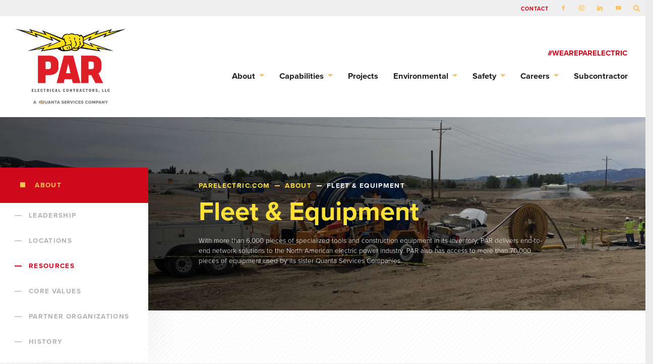

--- FILE ---
content_type: text/html; charset=UTF-8
request_url: https://www.parelectric.com/about/fleet-equipment/
body_size: 17013
content:
<!DOCTYPE html>
<!--[if IE 7]>
<html class="ie ie7" lang="en-US">
<![endif]-->
<!--[if IE 8]>
<html class="ie ie8" lang="en-US">
<![endif]-->
<!--[if !(IE 7) & !(IE 8)]><!-->
<html lang="en-US">
<!--<![endif]-->
<head>
    <meta charset="UTF-8">
    <meta name="viewport" content="width=device-width, initial-scale=1">
    <meta http-equiv="X-UA-Compatible" content="IE=edge, chrome=1" />
    <title>Fleet &amp; Equipment - parelectric.com</title>
    <link rel="profile" href="https://gmpg.org/xfn/11">
    <link rel="pingback" href="https://www.parelectric.com/xmlrpc.php">
    <link rel="apple-touch-icon" sizes="180x180" href="https://www.parelectric.com/wp-content/themes/parelectric/apple-touch-icon.png?v=1.0.88">
    <link rel="manifest" href="https://www.parelectric.com/wp-content/themes/parelectric/site.webmanifest?v=1.0.88">
    <link rel="mask-icon" href="https://www.parelectric.com/wp-content/themes/parelectric/safari-pinned-tab.svg?v=1.0.88" color="#f0941c">
    <meta name="msapplication-TileColor" content="#f0941c">
    <meta name="theme-color" content="#efefef">
    <!-- Third-party CSS enqueued in everest-agency-core/inc/core.php -->
    <!-- Theme CSS should be enqueued in [child-theme]/functions.php -->

    <meta name='robots' content='index, follow, max-image-preview:large, max-snippet:-1, max-video-preview:-1' />
	<style>img:is([sizes="auto" i], [sizes^="auto," i]) { contain-intrinsic-size: 3000px 1500px }</style>
	
	<!-- This site is optimized with the Yoast SEO plugin v26.7 - https://yoast.com/wordpress/plugins/seo/ -->
	<link rel="canonical" href="https://www.parelectric.com/about/fleet-equipment/" />
	<meta property="og:locale" content="en_US" />
	<meta property="og:type" content="article" />
	<meta property="og:title" content="Fleet &amp; Equipment - parelectric.com" />
	<meta property="og:url" content="https://www.parelectric.com/about/fleet-equipment/" />
	<meta property="og:site_name" content="parelectric.com" />
	<meta property="article:modified_time" content="2020-06-09T14:13:35+00:00" />
	<meta name="twitter:card" content="summary_large_image" />
	<script type="application/ld+json" class="yoast-schema-graph">{"@context":"https://schema.org","@graph":[{"@type":"WebPage","@id":"https://www.parelectric.com/about/fleet-equipment/","url":"https://www.parelectric.com/about/fleet-equipment/","name":"Fleet & Equipment - parelectric.com","isPartOf":{"@id":"https://www.parelectric.com/#website"},"datePublished":"2019-09-24T14:14:13+00:00","dateModified":"2020-06-09T14:13:35+00:00","breadcrumb":{"@id":"https://www.parelectric.com/about/fleet-equipment/#breadcrumb"},"inLanguage":"en-US","potentialAction":[{"@type":"ReadAction","target":["https://www.parelectric.com/about/fleet-equipment/"]}]},{"@type":"BreadcrumbList","@id":"https://www.parelectric.com/about/fleet-equipment/#breadcrumb","itemListElement":[{"@type":"ListItem","position":1,"name":"About","item":"https://www.parelectric.com/about/"},{"@type":"ListItem","position":2,"name":"Fleet &#038; Equipment"}]},{"@type":"WebSite","@id":"https://www.parelectric.com/#website","url":"https://www.parelectric.com/","name":"parelectric.com","description":"","potentialAction":[{"@type":"SearchAction","target":{"@type":"EntryPoint","urlTemplate":"https://www.parelectric.com/?s={search_term_string}"},"query-input":{"@type":"PropertyValueSpecification","valueRequired":true,"valueName":"search_term_string"}}],"inLanguage":"en-US"}]}</script>
	<!-- / Yoast SEO plugin. -->


<link rel='dns-prefetch' href='//oss.maxcdn.com' />
<link rel='dns-prefetch' href='//cdn.jsdelivr.net' />
<link rel='dns-prefetch' href='//cdnjs.cloudflare.com' />
<link rel='dns-prefetch' href='//maxcdn.bootstrapcdn.com' />
<link rel="alternate" type="application/rss+xml" title="parelectric.com &raquo; Feed" href="https://www.parelectric.com/feed/" />
<link rel="alternate" type="application/rss+xml" title="parelectric.com &raquo; Comments Feed" href="https://www.parelectric.com/comments/feed/" />
<script type="text/javascript">
/* <![CDATA[ */
window._wpemojiSettings = {"baseUrl":"https:\/\/s.w.org\/images\/core\/emoji\/16.0.1\/72x72\/","ext":".png","svgUrl":"https:\/\/s.w.org\/images\/core\/emoji\/16.0.1\/svg\/","svgExt":".svg","source":{"concatemoji":"https:\/\/www.parelectric.com\/wp-includes\/js\/wp-emoji-release.min.js?ver=6.8.3"}};
/*! This file is auto-generated */
!function(s,n){var o,i,e;function c(e){try{var t={supportTests:e,timestamp:(new Date).valueOf()};sessionStorage.setItem(o,JSON.stringify(t))}catch(e){}}function p(e,t,n){e.clearRect(0,0,e.canvas.width,e.canvas.height),e.fillText(t,0,0);var t=new Uint32Array(e.getImageData(0,0,e.canvas.width,e.canvas.height).data),a=(e.clearRect(0,0,e.canvas.width,e.canvas.height),e.fillText(n,0,0),new Uint32Array(e.getImageData(0,0,e.canvas.width,e.canvas.height).data));return t.every(function(e,t){return e===a[t]})}function u(e,t){e.clearRect(0,0,e.canvas.width,e.canvas.height),e.fillText(t,0,0);for(var n=e.getImageData(16,16,1,1),a=0;a<n.data.length;a++)if(0!==n.data[a])return!1;return!0}function f(e,t,n,a){switch(t){case"flag":return n(e,"\ud83c\udff3\ufe0f\u200d\u26a7\ufe0f","\ud83c\udff3\ufe0f\u200b\u26a7\ufe0f")?!1:!n(e,"\ud83c\udde8\ud83c\uddf6","\ud83c\udde8\u200b\ud83c\uddf6")&&!n(e,"\ud83c\udff4\udb40\udc67\udb40\udc62\udb40\udc65\udb40\udc6e\udb40\udc67\udb40\udc7f","\ud83c\udff4\u200b\udb40\udc67\u200b\udb40\udc62\u200b\udb40\udc65\u200b\udb40\udc6e\u200b\udb40\udc67\u200b\udb40\udc7f");case"emoji":return!a(e,"\ud83e\udedf")}return!1}function g(e,t,n,a){var r="undefined"!=typeof WorkerGlobalScope&&self instanceof WorkerGlobalScope?new OffscreenCanvas(300,150):s.createElement("canvas"),o=r.getContext("2d",{willReadFrequently:!0}),i=(o.textBaseline="top",o.font="600 32px Arial",{});return e.forEach(function(e){i[e]=t(o,e,n,a)}),i}function t(e){var t=s.createElement("script");t.src=e,t.defer=!0,s.head.appendChild(t)}"undefined"!=typeof Promise&&(o="wpEmojiSettingsSupports",i=["flag","emoji"],n.supports={everything:!0,everythingExceptFlag:!0},e=new Promise(function(e){s.addEventListener("DOMContentLoaded",e,{once:!0})}),new Promise(function(t){var n=function(){try{var e=JSON.parse(sessionStorage.getItem(o));if("object"==typeof e&&"number"==typeof e.timestamp&&(new Date).valueOf()<e.timestamp+604800&&"object"==typeof e.supportTests)return e.supportTests}catch(e){}return null}();if(!n){if("undefined"!=typeof Worker&&"undefined"!=typeof OffscreenCanvas&&"undefined"!=typeof URL&&URL.createObjectURL&&"undefined"!=typeof Blob)try{var e="postMessage("+g.toString()+"("+[JSON.stringify(i),f.toString(),p.toString(),u.toString()].join(",")+"));",a=new Blob([e],{type:"text/javascript"}),r=new Worker(URL.createObjectURL(a),{name:"wpTestEmojiSupports"});return void(r.onmessage=function(e){c(n=e.data),r.terminate(),t(n)})}catch(e){}c(n=g(i,f,p,u))}t(n)}).then(function(e){for(var t in e)n.supports[t]=e[t],n.supports.everything=n.supports.everything&&n.supports[t],"flag"!==t&&(n.supports.everythingExceptFlag=n.supports.everythingExceptFlag&&n.supports[t]);n.supports.everythingExceptFlag=n.supports.everythingExceptFlag&&!n.supports.flag,n.DOMReady=!1,n.readyCallback=function(){n.DOMReady=!0}}).then(function(){return e}).then(function(){var e;n.supports.everything||(n.readyCallback(),(e=n.source||{}).concatemoji?t(e.concatemoji):e.wpemoji&&e.twemoji&&(t(e.twemoji),t(e.wpemoji)))}))}((window,document),window._wpemojiSettings);
/* ]]> */
</script>
<link rel='stylesheet' id='sbi_styles-css' href='https://www.parelectric.com/wp-content/plugins/instagram-feed/css/sbi-styles.min.css?ver=6.10.0' type='text/css' media='all' />
<link rel='stylesheet' id='bootstrap-style-css' href='https://www.parelectric.com/wp-content/themes/everest-agency-core/node_modules/bootstrap/dist/css/bootstrap.min.css?ver=4.3.1' type='text/css' media='all' />
<link rel='stylesheet' id='everest-agency-core-style-css' href='https://www.parelectric.com/wp-content/themes/everest-agency-core/css/core.css?ver=1.2' type='text/css' media='all' />
<!--[if lt IE 9]>
<link rel='stylesheet' id='everest-agency-core-ie-css' href='https://www.parelectric.com/wp-content/themes/everest-agency-core/css/ie.css?ver=1.2' type='text/css' media='all' />
<![endif]-->
<style id='wp-emoji-styles-inline-css' type='text/css'>

	img.wp-smiley, img.emoji {
		display: inline !important;
		border: none !important;
		box-shadow: none !important;
		height: 1em !important;
		width: 1em !important;
		margin: 0 0.07em !important;
		vertical-align: -0.1em !important;
		background: none !important;
		padding: 0 !important;
	}
</style>
<link rel='stylesheet' id='wp-block-library-css' href='https://www.parelectric.com/wp-includes/css/dist/block-library/style.min.css?ver=6.8.3' type='text/css' media='all' />
<style id='classic-theme-styles-inline-css' type='text/css'>
/*! This file is auto-generated */
.wp-block-button__link{color:#fff;background-color:#32373c;border-radius:9999px;box-shadow:none;text-decoration:none;padding:calc(.667em + 2px) calc(1.333em + 2px);font-size:1.125em}.wp-block-file__button{background:#32373c;color:#fff;text-decoration:none}
</style>
<style id='global-styles-inline-css' type='text/css'>
:root{--wp--preset--aspect-ratio--square: 1;--wp--preset--aspect-ratio--4-3: 4/3;--wp--preset--aspect-ratio--3-4: 3/4;--wp--preset--aspect-ratio--3-2: 3/2;--wp--preset--aspect-ratio--2-3: 2/3;--wp--preset--aspect-ratio--16-9: 16/9;--wp--preset--aspect-ratio--9-16: 9/16;--wp--preset--color--black: #000000;--wp--preset--color--cyan-bluish-gray: #abb8c3;--wp--preset--color--white: #ffffff;--wp--preset--color--pale-pink: #f78da7;--wp--preset--color--vivid-red: #cf2e2e;--wp--preset--color--luminous-vivid-orange: #ff6900;--wp--preset--color--luminous-vivid-amber: #fcb900;--wp--preset--color--light-green-cyan: #7bdcb5;--wp--preset--color--vivid-green-cyan: #00d084;--wp--preset--color--pale-cyan-blue: #8ed1fc;--wp--preset--color--vivid-cyan-blue: #0693e3;--wp--preset--color--vivid-purple: #9b51e0;--wp--preset--gradient--vivid-cyan-blue-to-vivid-purple: linear-gradient(135deg,rgba(6,147,227,1) 0%,rgb(155,81,224) 100%);--wp--preset--gradient--light-green-cyan-to-vivid-green-cyan: linear-gradient(135deg,rgb(122,220,180) 0%,rgb(0,208,130) 100%);--wp--preset--gradient--luminous-vivid-amber-to-luminous-vivid-orange: linear-gradient(135deg,rgba(252,185,0,1) 0%,rgba(255,105,0,1) 100%);--wp--preset--gradient--luminous-vivid-orange-to-vivid-red: linear-gradient(135deg,rgba(255,105,0,1) 0%,rgb(207,46,46) 100%);--wp--preset--gradient--very-light-gray-to-cyan-bluish-gray: linear-gradient(135deg,rgb(238,238,238) 0%,rgb(169,184,195) 100%);--wp--preset--gradient--cool-to-warm-spectrum: linear-gradient(135deg,rgb(74,234,220) 0%,rgb(151,120,209) 20%,rgb(207,42,186) 40%,rgb(238,44,130) 60%,rgb(251,105,98) 80%,rgb(254,248,76) 100%);--wp--preset--gradient--blush-light-purple: linear-gradient(135deg,rgb(255,206,236) 0%,rgb(152,150,240) 100%);--wp--preset--gradient--blush-bordeaux: linear-gradient(135deg,rgb(254,205,165) 0%,rgb(254,45,45) 50%,rgb(107,0,62) 100%);--wp--preset--gradient--luminous-dusk: linear-gradient(135deg,rgb(255,203,112) 0%,rgb(199,81,192) 50%,rgb(65,88,208) 100%);--wp--preset--gradient--pale-ocean: linear-gradient(135deg,rgb(255,245,203) 0%,rgb(182,227,212) 50%,rgb(51,167,181) 100%);--wp--preset--gradient--electric-grass: linear-gradient(135deg,rgb(202,248,128) 0%,rgb(113,206,126) 100%);--wp--preset--gradient--midnight: linear-gradient(135deg,rgb(2,3,129) 0%,rgb(40,116,252) 100%);--wp--preset--font-size--small: 13px;--wp--preset--font-size--medium: 20px;--wp--preset--font-size--large: 36px;--wp--preset--font-size--x-large: 42px;--wp--preset--spacing--20: 0.44rem;--wp--preset--spacing--30: 0.67rem;--wp--preset--spacing--40: 1rem;--wp--preset--spacing--50: 1.5rem;--wp--preset--spacing--60: 2.25rem;--wp--preset--spacing--70: 3.38rem;--wp--preset--spacing--80: 5.06rem;--wp--preset--shadow--natural: 6px 6px 9px rgba(0, 0, 0, 0.2);--wp--preset--shadow--deep: 12px 12px 50px rgba(0, 0, 0, 0.4);--wp--preset--shadow--sharp: 6px 6px 0px rgba(0, 0, 0, 0.2);--wp--preset--shadow--outlined: 6px 6px 0px -3px rgba(255, 255, 255, 1), 6px 6px rgba(0, 0, 0, 1);--wp--preset--shadow--crisp: 6px 6px 0px rgba(0, 0, 0, 1);}:where(.is-layout-flex){gap: 0.5em;}:where(.is-layout-grid){gap: 0.5em;}body .is-layout-flex{display: flex;}.is-layout-flex{flex-wrap: wrap;align-items: center;}.is-layout-flex > :is(*, div){margin: 0;}body .is-layout-grid{display: grid;}.is-layout-grid > :is(*, div){margin: 0;}:where(.wp-block-columns.is-layout-flex){gap: 2em;}:where(.wp-block-columns.is-layout-grid){gap: 2em;}:where(.wp-block-post-template.is-layout-flex){gap: 1.25em;}:where(.wp-block-post-template.is-layout-grid){gap: 1.25em;}.has-black-color{color: var(--wp--preset--color--black) !important;}.has-cyan-bluish-gray-color{color: var(--wp--preset--color--cyan-bluish-gray) !important;}.has-white-color{color: var(--wp--preset--color--white) !important;}.has-pale-pink-color{color: var(--wp--preset--color--pale-pink) !important;}.has-vivid-red-color{color: var(--wp--preset--color--vivid-red) !important;}.has-luminous-vivid-orange-color{color: var(--wp--preset--color--luminous-vivid-orange) !important;}.has-luminous-vivid-amber-color{color: var(--wp--preset--color--luminous-vivid-amber) !important;}.has-light-green-cyan-color{color: var(--wp--preset--color--light-green-cyan) !important;}.has-vivid-green-cyan-color{color: var(--wp--preset--color--vivid-green-cyan) !important;}.has-pale-cyan-blue-color{color: var(--wp--preset--color--pale-cyan-blue) !important;}.has-vivid-cyan-blue-color{color: var(--wp--preset--color--vivid-cyan-blue) !important;}.has-vivid-purple-color{color: var(--wp--preset--color--vivid-purple) !important;}.has-black-background-color{background-color: var(--wp--preset--color--black) !important;}.has-cyan-bluish-gray-background-color{background-color: var(--wp--preset--color--cyan-bluish-gray) !important;}.has-white-background-color{background-color: var(--wp--preset--color--white) !important;}.has-pale-pink-background-color{background-color: var(--wp--preset--color--pale-pink) !important;}.has-vivid-red-background-color{background-color: var(--wp--preset--color--vivid-red) !important;}.has-luminous-vivid-orange-background-color{background-color: var(--wp--preset--color--luminous-vivid-orange) !important;}.has-luminous-vivid-amber-background-color{background-color: var(--wp--preset--color--luminous-vivid-amber) !important;}.has-light-green-cyan-background-color{background-color: var(--wp--preset--color--light-green-cyan) !important;}.has-vivid-green-cyan-background-color{background-color: var(--wp--preset--color--vivid-green-cyan) !important;}.has-pale-cyan-blue-background-color{background-color: var(--wp--preset--color--pale-cyan-blue) !important;}.has-vivid-cyan-blue-background-color{background-color: var(--wp--preset--color--vivid-cyan-blue) !important;}.has-vivid-purple-background-color{background-color: var(--wp--preset--color--vivid-purple) !important;}.has-black-border-color{border-color: var(--wp--preset--color--black) !important;}.has-cyan-bluish-gray-border-color{border-color: var(--wp--preset--color--cyan-bluish-gray) !important;}.has-white-border-color{border-color: var(--wp--preset--color--white) !important;}.has-pale-pink-border-color{border-color: var(--wp--preset--color--pale-pink) !important;}.has-vivid-red-border-color{border-color: var(--wp--preset--color--vivid-red) !important;}.has-luminous-vivid-orange-border-color{border-color: var(--wp--preset--color--luminous-vivid-orange) !important;}.has-luminous-vivid-amber-border-color{border-color: var(--wp--preset--color--luminous-vivid-amber) !important;}.has-light-green-cyan-border-color{border-color: var(--wp--preset--color--light-green-cyan) !important;}.has-vivid-green-cyan-border-color{border-color: var(--wp--preset--color--vivid-green-cyan) !important;}.has-pale-cyan-blue-border-color{border-color: var(--wp--preset--color--pale-cyan-blue) !important;}.has-vivid-cyan-blue-border-color{border-color: var(--wp--preset--color--vivid-cyan-blue) !important;}.has-vivid-purple-border-color{border-color: var(--wp--preset--color--vivid-purple) !important;}.has-vivid-cyan-blue-to-vivid-purple-gradient-background{background: var(--wp--preset--gradient--vivid-cyan-blue-to-vivid-purple) !important;}.has-light-green-cyan-to-vivid-green-cyan-gradient-background{background: var(--wp--preset--gradient--light-green-cyan-to-vivid-green-cyan) !important;}.has-luminous-vivid-amber-to-luminous-vivid-orange-gradient-background{background: var(--wp--preset--gradient--luminous-vivid-amber-to-luminous-vivid-orange) !important;}.has-luminous-vivid-orange-to-vivid-red-gradient-background{background: var(--wp--preset--gradient--luminous-vivid-orange-to-vivid-red) !important;}.has-very-light-gray-to-cyan-bluish-gray-gradient-background{background: var(--wp--preset--gradient--very-light-gray-to-cyan-bluish-gray) !important;}.has-cool-to-warm-spectrum-gradient-background{background: var(--wp--preset--gradient--cool-to-warm-spectrum) !important;}.has-blush-light-purple-gradient-background{background: var(--wp--preset--gradient--blush-light-purple) !important;}.has-blush-bordeaux-gradient-background{background: var(--wp--preset--gradient--blush-bordeaux) !important;}.has-luminous-dusk-gradient-background{background: var(--wp--preset--gradient--luminous-dusk) !important;}.has-pale-ocean-gradient-background{background: var(--wp--preset--gradient--pale-ocean) !important;}.has-electric-grass-gradient-background{background: var(--wp--preset--gradient--electric-grass) !important;}.has-midnight-gradient-background{background: var(--wp--preset--gradient--midnight) !important;}.has-small-font-size{font-size: var(--wp--preset--font-size--small) !important;}.has-medium-font-size{font-size: var(--wp--preset--font-size--medium) !important;}.has-large-font-size{font-size: var(--wp--preset--font-size--large) !important;}.has-x-large-font-size{font-size: var(--wp--preset--font-size--x-large) !important;}
:where(.wp-block-post-template.is-layout-flex){gap: 1.25em;}:where(.wp-block-post-template.is-layout-grid){gap: 1.25em;}
:where(.wp-block-columns.is-layout-flex){gap: 2em;}:where(.wp-block-columns.is-layout-grid){gap: 2em;}
:root :where(.wp-block-pullquote){font-size: 1.5em;line-height: 1.6;}
</style>
<link rel='stylesheet' id='contact-form-7-css' href='https://www.parelectric.com/wp-content/plugins/contact-form-7/includes/css/styles.css?ver=6.1.4' type='text/css' media='all' />
<link rel='stylesheet' id='cff-css' href='https://www.parelectric.com/wp-content/plugins/custom-facebook-feed/assets/css/cff-style.min.css?ver=4.3.4' type='text/css' media='all' />
<link rel='stylesheet' id='sb-font-awesome-css' href='https://maxcdn.bootstrapcdn.com/font-awesome/4.7.0/css/font-awesome.min.css?ver=6.8.3' type='text/css' media='all' />
<link rel='stylesheet' id='swiper-css-css' href='https://www.parelectric.com/wp-content/themes/parelectric/css/swiper.min.css?ver=1.0.88' type='text/css' media='all' />
<link rel='stylesheet' id='ea-theme-style-css' href='https://www.parelectric.com/wp-content/themes/parelectric/css/theme.css?ver=1.0.88' type='text/css' media='all' />
<script type="text/javascript" src="https://www.parelectric.com/wp-content/themes/everest-agency-core/node_modules/jquery/dist/jquery.min.js?ver=3.3.1" id="jquery-core-js"></script>
<!--[if lt IE 9]>
<script type="text/javascript" src="https://oss.maxcdn.com/html5shiv/3.7.2/html5shiv.min.js?ver=3.7.2" id="html5shiv-js"></script>
<![endif]-->
<!--[if lt IE 9]>
<script type="text/javascript" src="https://oss.maxcdn.com/respond/1.4.2/respond.min.js?ver=1.4.2" id="respondjs-js"></script>
<![endif]-->
<script type="text/javascript" src="https://cdn.jsdelivr.net/npm/vue@2/dist/vue.min.js?ver=2.7.15" id="vue-js"></script>
<link rel="https://api.w.org/" href="https://www.parelectric.com/wp-json/" /><link rel="alternate" title="JSON" type="application/json" href="https://www.parelectric.com/wp-json/wp/v2/pages/287" /><link rel="EditURI" type="application/rsd+xml" title="RSD" href="https://www.parelectric.com/xmlrpc.php?rsd" />
<link rel='shortlink' href='https://www.parelectric.com/?p=287' />
<link rel="alternate" title="oEmbed (JSON)" type="application/json+oembed" href="https://www.parelectric.com/wp-json/oembed/1.0/embed?url=https%3A%2F%2Fwww.parelectric.com%2Fabout%2Ffleet-equipment%2F" />
<link rel="alternate" title="oEmbed (XML)" type="text/xml+oembed" href="https://www.parelectric.com/wp-json/oembed/1.0/embed?url=https%3A%2F%2Fwww.parelectric.com%2Fabout%2Ffleet-equipment%2F&#038;format=xml" />
<link onload="this.onload=null;this.rel='stylesheet'" as="style" rel="preload" href="https://www.parelectric.com/wp-content/themes/everest-agency-core/node_modules/bxslider/dist/jquery.bxslider.css" />
<link onload="this.onload=null;this.rel='stylesheet'" as="style" rel="preload" href="https://www.parelectric.com/wp-content/themes/everest-agency-core/node_modules/genericons/genericons/genericons.css" />
<link onload="this.onload=null;this.rel='stylesheet'" as="style" rel="preload" href="https://cdn.jsdelivr.net/npm/socicon@3.0.5/css/socicon.min.css" />

    <script>
        /*! loadCSS. [c]2017 Filament Group, Inc. MIT License */
        /* This file is meant as a standalone workflow for
        - testing support for link[rel=preload]
        - enabling async CSS loading in browsers that do not support rel=preload
        - applying rel preload css once loaded, whether supported or not.
        */
        (function( w ){
            "use strict";
            // rel=preload support test
            if( !w.loadCSS ){
                w.loadCSS = function(){};
            }
            // define on the loadCSS obj
            var rp = loadCSS.relpreload = {};
            // rel=preload feature support test
            // runs once and returns a function for compat purposes
            rp.support = (function(){
                var ret;
                try {
                    ret = w.document.createElement( "link" ).relList.supports( "preload" );
                } catch (e) {
                    ret = false;
                }
                return function(){
                    return ret;
                };
            })();

            // if preload isn\'t supported, get an asynchronous load by using a non-matching media attribute
            // then change that media back to its intended value on load
            rp.bindMediaToggle = function( link ){
                // remember existing media attr for ultimate state, or default to \'all\'
                var finalMedia = link.media || "all";

                function enableStylesheet(){
                    link.media = finalMedia;
                }

                // bind load handlers to enable media
                if( link.addEventListener ){
                    link.addEventListener( "load", enableStylesheet );
                } else if( link.attachEvent ){
                    link.attachEvent( "onload", enableStylesheet );
                }

                // Set rel and non-applicable media type to start an async request
                // note: timeout allows this to happen async to let rendering continue in IE
                setTimeout(function(){
                    link.rel = "stylesheet";
                    link.media = "only x";
                });
                // also enable media after 3 seconds,
                // which will catch very old browsers (android 2.x, old firefox) that don\'t support onload on link
                setTimeout( enableStylesheet, 3000 );
            };

            // loop through link elements in DOM
            rp.poly = function(){
                // double check this to prevent external calls from running
                if( rp.support() ){
                    return;
                }
                var links = w.document.getElementsByTagName( "link" );
                for( var i = 0; i < links.length; i++ ){
                    var link = links[ i ];
                    // qualify links to those with rel=preload and as=style attrs
                    if( link.rel === "preload" && link.getAttribute( "as" ) === "style" && !link.getAttribute( "data-loadcss" ) ){
                        // prevent rerunning on link
                        link.setAttribute( "data-loadcss", true );
                        // bind listeners to toggle media back
                        rp.bindMediaToggle( link );
                    }
                }
            };

            // if unsupported, run the polyfill
            if( !rp.support() ){
                // run once at least
                rp.poly();

                // rerun poly on an interval until onload
                var run = w.setInterval( rp.poly, 500 );
                if( w.addEventListener ){
                    w.addEventListener( "load", function(){
                        rp.poly();
                        w.clearInterval( run );
                    } );
                } else if( w.attachEvent ){
                    w.attachEvent( "onload", function(){
                        rp.poly();
                        w.clearInterval( run );
                    } );
                }
            }


            // commonjs
            if( typeof exports !== "undefined" ){
                exports.loadCSS = loadCSS;
            }
            else {
                w.loadCSS = loadCSS;
            }

        }( typeof global !== "undefined" ? global : this ) );
    </script>
    <style type="text/css">.recentcomments a{display:inline !important;padding:0 !important;margin:0 !important;}</style><link rel="icon" href="https://www.parelectric.com/wp-content/uploads/2019/11/cropped-PAR-Favicon-4-32x32.png" sizes="32x32" />
<link rel="icon" href="https://www.parelectric.com/wp-content/uploads/2019/11/cropped-PAR-Favicon-4-192x192.png" sizes="192x192" />
<link rel="apple-touch-icon" href="https://www.parelectric.com/wp-content/uploads/2019/11/cropped-PAR-Favicon-4-180x180.png" />
<meta name="msapplication-TileImage" content="https://www.parelectric.com/wp-content/uploads/2019/11/cropped-PAR-Favicon-4-270x270.png" />
				<style type="text/css" id="c4wp-checkout-css">
					.woocommerce-checkout .c4wp_captcha_field {
						margin-bottom: 10px;
						margin-top: 15px;
						position: relative;
						display: inline-block;
					}
				</style>
							<style type="text/css" id="c4wp-v3-lp-form-css">
				.login #login, .login #lostpasswordform {
					min-width: 350px !important;
				}
				.wpforms-field-c4wp iframe {
					width: 100% !important;
				}
			</style>
			</head>

<body class="wp-singular page-template page-template-page-templates page-template-page-fleet-equipment page-template-page-templatespage-fleet-equipment-php page page-id-287 page-child parent-pageid-93 wp-theme-everest-agency-core wp-child-theme-parelectric masthead-fixed full-width singular" id="top">

<nav class="navbar mainnav navbar-expand-md navbar-light p-0" role="navigation">
    <div class="container-fluid">
        <!-- Brand and toggle get grouped for better mobile display -->
        <div class="navbar-header">
            <a class="navbar-brand" href="https://www.parelectric.com/">

                
                    <img alt="PAR Home" src="https://www.parelectric.com/wp-content/uploads/2022/04/PAR-Electric-Logo-Tagged-LLC.png" class="primary-logo"> 
            </a>
        </div>
        <div class="toggle-wrap">
            <button class="navbar-toggler" type="button" data-toggle="collapse" data-target="#primary-nav-xs" aria-controls="primary-nav" aria-expanded="false" aria-label="Toggle navigation">
                <span class="navbar-toggler-icon"></span>
            </button>
        </div>

        <div class="top-nav">
                <ul class="text-right">
        <li id="menu-item-772" class="menu-item menu-item-type-post_type menu-item-object-page menu-item-772"><a title="Contact" href="https://www.parelectric.com/contact/">Contact</a></li>
            <li class="social-link"><a href="https://www.facebook.com/parelectric/" class="socicon-facebook"></a></li>
                    <li class="social-link"><a href="https://www.instagram.com/par_electrical/?hl=en" class="socicon-instagram"></a></li>
                    <li class="social-link"><a href="https://www.linkedin.com/company/par-electrical-contractors" class="socicon-linkedin"></a></li>
                    <li class="social-link"><a href="https://www.youtube.com/channel/UCLHkoVOPACJZd4VZfp3t_5g/videos" class="socicon-youtube"></a></li>
            </ul>
                <div class="search">
                <form class="hidden" role="search" method="get" id="searchformHidden" action="https://www.parelectric.com/">
    <div>
        <input title="Press Enter to Search." type="text" value="" name="s" placeholder="" />
    </div>
</form>            </div>
            <a href="#" role="button" class="bg-transparent" id="showSearch" aria-label="Toggle Search Bar"><i class="fa fa-search"></i></a>
        </div>
        <div class="nav-wrap">
            <div class="hashtag">
                <span>#WEAREPARELECTRIC</span>
            </div>
            <div class="collapse navbar-collapse w-100 order-3 dual-collapse2 justify-content-end" id="primary-nav">

                <div class="d-none d-md-block">
			            <ul class="jumbotron-nav nav navbar-nav ml-auto">
                    <li class="menu-item-active menu-item-has-children menu-item-root menu-item-root-pertinence-1 menu-item-distance-0 menu-item-type-post_type menu-item-has-object menu-item-object-id-93 menu-item-object-type-page">
                                <a class="dropdown-toggle"
                   data-toggle="collapse"
                   data-target="#quanta-jumbo-md-target-104"
                   href="https://www.parelectric.com/about/"
                   role="button"
                   aria-expanded="false"
                   aria-controls="quanta-jumbo-md-target-104">
                                        About                </a>
            </li>
                    <li class="menu-item-has-children menu-item-root menu-item-root-pertinence-none menu-item-distance-0 menu-item-type-post_type menu-item-has-object menu-item-object-id-133 menu-item-object-type-page">
                                <a class="dropdown-toggle"
                   data-toggle="collapse"
                   data-target="#quanta-jumbo-md-target-135"
                   href="https://www.parelectric.com/capabilities/"
                   role="button"
                   aria-expanded="false"
                   aria-controls="quanta-jumbo-md-target-135">
                                        Capabilities                </a>
            </li>
                    <li class="menu-item-root menu-item-root-pertinence-none menu-item-distance-0 menu-item-type-post_type menu-item-has-object menu-item-object-id-149 menu-item-object-type-page">
                                        <a href="https://www.parelectric.com/projects-explorer/">
                                        Projects                </a>
            </li>
                    <li class="menu-item-has-children menu-item-root menu-item-root-pertinence-none menu-item-distance-0 menu-item-type-post_type menu-item-has-object menu-item-object-id-114 menu-item-object-type-page">
                                <a class="dropdown-toggle"
                   data-toggle="collapse"
                   data-target="#quanta-jumbo-md-target-132"
                   href="https://www.parelectric.com/environmental/"
                   role="button"
                   aria-expanded="false"
                   aria-controls="quanta-jumbo-md-target-132">
                                        Environmental                </a>
            </li>
                    <li class="menu-item-has-children menu-item-root menu-item-root-pertinence-none menu-item-distance-0 menu-item-type-post_type menu-item-has-object menu-item-object-id-153 menu-item-object-type-page">
                                <a class="dropdown-toggle"
                   data-toggle="collapse"
                   data-target="#quanta-jumbo-md-target-156"
                   href="https://www.parelectric.com/safety/"
                   role="button"
                   aria-expanded="false"
                   aria-controls="quanta-jumbo-md-target-156">
                                        Safety                </a>
            </li>
                    <li class="menu-item-has-children menu-item-root menu-item-root-pertinence-none menu-item-distance-0 menu-item-type-post_type menu-item-has-object menu-item-object-id-157 menu-item-object-type-page">
                                <a class="dropdown-toggle"
                   data-toggle="collapse"
                   data-target="#quanta-jumbo-md-target-164"
                   href="https://www.parelectric.com/careers/"
                   role="button"
                   aria-expanded="false"
                   aria-controls="quanta-jumbo-md-target-164">
                                        Careers                </a>
            </li>
                    <li class="menu-item-root menu-item-root-pertinence-none menu-item-distance-0 menu-item-type-post_type menu-item-has-object menu-item-object-id-1314 menu-item-object-type-page">
                                        <a href="https://www.parelectric.com/subcontractor/">
                                        Subcontractor                </a>
            </li>
            </ul>
    <script>
        (function ($) {
            $(function () {
                $('.jumbotron-nav').on('click', 'a.dropdown-toggle', function (event) {
                    event.preventDefault();
                    var target = $(event.target).data('target');
                    $('.jumbotron-subnav-menu').not(target).collapse('hide');
                });
                $('.mainnav.navbar').on('click', '.navbar-toggler', function () {
                    $('.jumbotron-subnav-menu').collapse('hide');
                });
            });
        })(jQuery);
    </script>
                    </div>
            </div>
        </div>

        <nav class="jumbotron-subnav jumbotron-subnav-md d-none d-md-block">
                    <div id="quanta-jumbo-md-target-104" class=" menu-item-active menu-item-has-children menu-item-root menu-item-root-pertinence-1 menu-item-distance-0 menu-item-type-post_type menu-item-has-object menu-item-object-id-93 menu-item-object-type-page jumbotron-subnav-menu collapse">
            <div class="jumbotron-close"></div>
            <div class="container">
                <div class="row">
                    <div class="col-md-5">
                                                    <div class="jumbotron-image" style="background:url('https://www.parelectric.com/wp-content/uploads/2020/03/PAR-Electric-33-About-Crop.jpg') center center; background-size:cover; height:0; padding-bottom:80%;"></div>
                                            </div>
                    <div class="col-md-7">
                        <div class="row">
                            <div class="col-12">
                                <h1 class="jumbotron-title-link color-gold"><a href="https://www.parelectric.com/about/">Since 1954, PAR has changed and transformed itself to meet industry needs.</a></h1>
                                                                    <h4 class="clamp-2">Our agility has earned us a reputation for quality, reliability, and safety. Clients trust us to meet project goals. The largest outside electrical contractor in the United States, PAR's experience helps drive advanced technological solutions and project-specific innovations that help clients meet customers' power needs.</h4>
                                                            </div>
                        </div>
                                                    <ul class="jumbotron-subnav-submenu zzzz">
                                                                    <li class="menu-item-active menu-item-has-children menu-item-root menu-item-root-pertinence-1 menu-item-distance-0 menu-item-type-post_type menu-item-has-object menu-item-object-id-93 menu-item-object-type-page jumbotron-subnav-submenu square-left">
                                        <a href="https://www.parelectric.com/par-leadership/">
                                            Leadership                                        </a>
                                                                            </li>
                                                                    <li class="menu-item-active menu-item-has-children menu-item-root menu-item-root-pertinence-1 menu-item-distance-0 menu-item-type-post_type menu-item-has-object menu-item-object-id-93 menu-item-object-type-page jumbotron-subnav-submenu square-left">
                                        <a href="/about/#location-section">
                                            Locations                                        </a>
                                                                            </li>
                                                                    <li class="menu-item-active menu-item-has-children menu-item-root menu-item-root-pertinence-1 menu-item-distance-0 menu-item-type-post_type menu-item-has-object menu-item-object-id-93 menu-item-object-type-page jumbotron-subnav-submenu square-left">
                                        <a href="https://www.parelectric.com/about/fleet-equipment/">
                                            Resources                                        </a>
                                                                            </li>
                                                                    <li class="menu-item-active menu-item-has-children menu-item-root menu-item-root-pertinence-1 menu-item-distance-0 menu-item-type-post_type menu-item-has-object menu-item-object-id-93 menu-item-object-type-page jumbotron-subnav-submenu square-left">
                                        <a href="/about/#core-values">
                                            Core Values                                        </a>
                                                                            </li>
                                                                    <li class="menu-item-active menu-item-has-children menu-item-root menu-item-root-pertinence-1 menu-item-distance-0 menu-item-type-post_type menu-item-has-object menu-item-object-id-93 menu-item-object-type-page jumbotron-subnav-submenu square-left">
                                        <a href="/about/#logo-section">
                                            Partner Organizations                                        </a>
                                                                            </li>
                                                                    <li class="menu-item-active menu-item-has-children menu-item-root menu-item-root-pertinence-1 menu-item-distance-0 menu-item-type-post_type menu-item-has-object menu-item-object-id-93 menu-item-object-type-page jumbotron-subnav-submenu square-left">
                                        <a href="/about/#about-section">
                                            History                                        </a>
                                                                            </li>
                                                            </ul>
                                            </div>
                </div>
            </div>
        </div>
            <div id="quanta-jumbo-md-target-135" class=" menu-item-has-children menu-item-root menu-item-root-pertinence-none menu-item-distance-0 menu-item-type-post_type menu-item-has-object menu-item-object-id-133 menu-item-object-type-page jumbotron-subnav-menu collapse">
            <div class="jumbotron-close"></div>
            <div class="container">
                <div class="row">
                    <div class="col-md-5">
                                                    <div class="jumbotron-image" style="background:url('https://www.parelectric.com/wp-content/uploads/2019/11/Header-Image-1650x850.jpg') center center; background-size:cover; height:0; padding-bottom:80%;"></div>
                                            </div>
                    <div class="col-md-7">
                        <div class="row">
                            <div class="col-12">
                                <h1 class="jumbotron-title-link color-gold"><a href="https://www.parelectric.com/capabilities/">Helping clients meet customers' power needs</a></h1>
                                                                    <h4 class="clamp-2">The largest outside electrical contractor in the U.S., PAR's experience helps drive advanced technological solutions and project-specific innovations that help clients meet customers' power needs.</h4>
                                                            </div>
                        </div>
                                                    <ul class="jumbotron-subnav-submenu zzzz">
                                                                    <li class="menu-item-has-children menu-item-root menu-item-root-pertinence-none menu-item-distance-0 menu-item-type-post_type menu-item-has-object menu-item-object-id-133 menu-item-object-type-page jumbotron-subnav-submenu square-left">
                                        <a href="https://www.parelectric.com/capabilities/transmission-services/">
                                            Transmission                                        </a>
                                                                            </li>
                                                                    <li class="menu-item-has-children menu-item-root menu-item-root-pertinence-none menu-item-distance-0 menu-item-type-post_type menu-item-has-object menu-item-object-id-133 menu-item-object-type-page jumbotron-subnav-submenu square-left">
                                        <a href="https://www.parelectric.com/capabilities/distribution-services/">
                                            Distribution                                        </a>
                                                                            </li>
                                                                    <li class="menu-item-has-children menu-item-root menu-item-root-pertinence-none menu-item-distance-0 menu-item-type-post_type menu-item-has-object menu-item-object-id-133 menu-item-object-type-page jumbotron-subnav-submenu square-left">
                                        <a href="https://www.parelectric.com/capabilities/substation-services/">
                                            Substation                                        </a>
                                                                            </li>
                                                                    <li class="menu-item-has-children menu-item-root menu-item-root-pertinence-none menu-item-distance-0 menu-item-type-post_type menu-item-has-object menu-item-object-id-133 menu-item-object-type-page jumbotron-subnav-submenu square-left">
                                        <a href="https://www.parelectric.com/capabilities/foundations/">
                                            Foundations                                        </a>
                                                                            </li>
                                                                    <li class="menu-item-has-children menu-item-root menu-item-root-pertinence-none menu-item-distance-0 menu-item-type-post_type menu-item-has-object menu-item-object-id-133 menu-item-object-type-page jumbotron-subnav-submenu square-left">
                                        <a href="https://www.parelectric.com/capabilities/energized-services/">
                                            Energized Services                                        </a>
                                                                            </li>
                                                                    <li class="menu-item-has-children menu-item-root menu-item-root-pertinence-none menu-item-distance-0 menu-item-type-post_type menu-item-has-object menu-item-object-id-133 menu-item-object-type-page jumbotron-subnav-submenu square-left">
                                        <a href="https://www.parelectric.com/capabilities/engineering-design-services/">
                                            Engineering &#038; Design                                        </a>
                                                                            </li>
                                                                    <li class="menu-item-has-children menu-item-root menu-item-root-pertinence-none menu-item-distance-0 menu-item-type-post_type menu-item-has-object menu-item-object-id-133 menu-item-object-type-page jumbotron-subnav-submenu square-left">
                                        <a href="https://www.parelectric.com/capabilities/program-management/">
                                            Program Management                                        </a>
                                                                            </li>
                                                                    <li class="menu-item-has-children menu-item-root menu-item-root-pertinence-none menu-item-distance-0 menu-item-type-post_type menu-item-has-object menu-item-object-id-133 menu-item-object-type-page jumbotron-subnav-submenu square-left">
                                        <a href="https://www.parelectric.com/capabilities/emergency-response/">
                                            Emergency Response                                        </a>
                                                                            </li>
                                                            </ul>
                                            </div>
                </div>
            </div>
        </div>
            <div id="quanta-jumbo-md-target-180" class=" menu-item-root menu-item-root-pertinence-none menu-item-distance-0 menu-item-type-post_type menu-item-has-object menu-item-object-id-149 menu-item-object-type-page jumbotron-subnav-menu collapse">
            <div class="jumbotron-close"></div>
            <div class="container">
                <div class="row">
                    <div class="col-md-5">
                                                    <div class="jumbotron-image" style="background:url('https://www.parelectric.com/wp-content/uploads/2019/11/EOP-1-crop2.jpg') center center; background-size:cover; height:0; padding-bottom:80%;"></div>
                                            </div>
                    <div class="col-md-7">
                        <div class="row">
                            <div class="col-12">
                                <h1 class="jumbotron-title-link color-gold"><a href="https://www.parelectric.com/projects-explorer/">Explore Our Projects</a></h1>
                                                                    <h4 class="clamp-2">For six decades PAR, has completed every project successfully, on-time, and safely.</h4>
                                                            </div>
                        </div>
                                            </div>
                </div>
            </div>
        </div>
            <div id="quanta-jumbo-md-target-132" class=" menu-item-has-children menu-item-root menu-item-root-pertinence-none menu-item-distance-0 menu-item-type-post_type menu-item-has-object menu-item-object-id-114 menu-item-object-type-page jumbotron-subnav-menu collapse">
            <div class="jumbotron-close"></div>
            <div class="container">
                <div class="row">
                    <div class="col-md-5">
                                                    <div class="jumbotron-image" style="background:url('https://www.parelectric.com/wp-content/uploads/2019/11/ENV-1-crop2.jpg') center center; background-size:cover; height:0; padding-bottom:80%;"></div>
                                            </div>
                    <div class="col-md-7">
                        <div class="row">
                            <div class="col-12">
                                <h1 class="jumbotron-title-link color-gold"><a href="https://www.parelectric.com/environmental/">Environmental Management Program</a></h1>
                                                                    <h4 class="clamp-2">PAR recognizes the importance of protecting our nation’s resources in all operations and business we conduct.</h4>
                                                            </div>
                        </div>
                                                    <ul class="jumbotron-subnav-submenu zzzz">
                                                                    <li class="menu-item-has-children menu-item-root menu-item-root-pertinence-none menu-item-distance-0 menu-item-type-post_type menu-item-has-object menu-item-object-id-114 menu-item-object-type-page jumbotron-subnav-submenu square-left">
                                        <a href="/environmental/#environmental-details-section">
                                            Corporate Stewardship                                        </a>
                                                                            </li>
                                                                    <li class="menu-item-has-children menu-item-root menu-item-root-pertinence-none menu-item-distance-0 menu-item-type-post_type menu-item-has-object menu-item-object-id-114 menu-item-object-type-page jumbotron-subnav-submenu square-left">
                                        <a href="/environmental/#electric-utility-section">
                                            Sustainability                                        </a>
                                                                            </li>
                                                                    <li class="menu-item-has-children menu-item-root menu-item-root-pertinence-none menu-item-distance-0 menu-item-type-post_type menu-item-has-object menu-item-object-id-114 menu-item-object-type-page jumbotron-subnav-submenu square-left">
                                        <a href="/environmental/#sustainability-trends-section">
                                            Community Involvement                                        </a>
                                                                            </li>
                                                            </ul>
                                            </div>
                </div>
            </div>
        </div>
            <div id="quanta-jumbo-md-target-156" class=" menu-item-has-children menu-item-root menu-item-root-pertinence-none menu-item-distance-0 menu-item-type-post_type menu-item-has-object menu-item-object-id-153 menu-item-object-type-page jumbotron-subnav-menu collapse">
            <div class="jumbotron-close"></div>
            <div class="container">
                <div class="row">
                    <div class="col-md-5">
                                                    <div class="jumbotron-image" style="background:url('https://www.parelectric.com/wp-content/uploads/2019/11/ES-1-crop2.jpg') center center; background-size:cover; height:0; padding-bottom:80%;"></div>
                                            </div>
                    <div class="col-md-7">
                        <div class="row">
                            <div class="col-12">
                                <h1 class="jumbotron-title-link color-gold"><a href="https://www.parelectric.com/safety/">PAR creates a workplace where management is responsible for safety</a></h1>
                                                                    <h4 class="clamp-2">We achieve this through the proactive development of means and methods to address recognized hazards.</h4>
                                                            </div>
                        </div>
                                                    <ul class="jumbotron-subnav-submenu zzzz">
                                                                    <li class="menu-item-has-children menu-item-root menu-item-root-pertinence-none menu-item-distance-0 menu-item-type-post_type menu-item-has-object menu-item-object-id-153 menu-item-object-type-page jumbotron-subnav-submenu square-left">
                                        <a href="/safety/#section-1">
                                            The Capacity Model                                        </a>
                                                                            </li>
                                                                    <li class="menu-item-has-children menu-item-root menu-item-root-pertinence-none menu-item-distance-0 menu-item-type-post_type menu-item-has-object menu-item-object-id-153 menu-item-object-type-page jumbotron-subnav-submenu square-left">
                                        <a href="/safety/#section-2">
                                            Safety Programs                                        </a>
                                                                            </li>
                                                                    <li class="menu-item-has-children menu-item-root menu-item-root-pertinence-none menu-item-distance-0 menu-item-type-post_type menu-item-has-object menu-item-object-id-153 menu-item-object-type-page jumbotron-subnav-submenu square-left">
                                        <a href="/safety/#section-4">
                                            Training                                        </a>
                                                                                    <ul>
                                                                                                    <li>
                                                        <a                                                                 target=""                                                                 href="/safety/#section-8">
                                                            Quanta Advanced Training Center                                                        </a>
                                                    </li>
                                                                                                    <li>
                                                        <a                                                                 target=""                                                                 href="/safety/#section-9">
                                                            Northwest Lineman College                                                        </a>
                                                    </li>
                                                                                            </ul>
                                                                            </li>
                                                            </ul>
                                            </div>
                </div>
            </div>
        </div>
            <div id="quanta-jumbo-md-target-164" class=" menu-item-has-children menu-item-root menu-item-root-pertinence-none menu-item-distance-0 menu-item-type-post_type menu-item-has-object menu-item-object-id-157 menu-item-object-type-page jumbotron-subnav-menu collapse">
            <div class="jumbotron-close"></div>
            <div class="container">
                <div class="row">
                    <div class="col-md-5">
                                                    <div class="jumbotron-image" style="background:url('https://www.parelectric.com/wp-content/uploads/2019/11/Careers-1.jpg') center center; background-size:cover; height:0; padding-bottom:80%;"></div>
                                            </div>
                    <div class="col-md-7">
                        <div class="row">
                            <div class="col-12">
                                <h1 class="jumbotron-title-link color-gold"><a href="https://www.parelectric.com/careers/">PAR's team members are valued and have an equal opportunity to succeed.</a></h1>
                                                                    <h4 class="clamp-2">Since 1954, PAR has built more than the electrical infrastructure that powers the nation, we've built a strong and dedicated team of employees who have fueled our continued success! Whether it's out in the field or in our corporate and divisional offices, we're always looking for the best and the brightest.</h4>
                                                            </div>
                        </div>
                                                    <ul class="jumbotron-subnav-submenu zzzz">
                                                                    <li class="menu-item-has-children menu-item-root menu-item-root-pertinence-none menu-item-distance-0 menu-item-type-post_type menu-item-has-object menu-item-object-id-157 menu-item-object-type-page jumbotron-subnav-submenu square-left">
                                        <a href="/careers/#careers-about">
                                            Culture                                        </a>
                                                                                    <ul>
                                                                                                    <li>
                                                        <a                                                                 target=""                                                                 href="/careers/#par-section">
                                                            Core Values                                                        </a>
                                                    </li>
                                                                                                    <li>
                                                        <a                                                                 target=""                                                                 href="/careers/#who-we-are">
                                                            Diversity & Inclusion                                                        </a>
                                                    </li>
                                                                                                    <li>
                                                        <a                                                                 target=""                                                                 href="/careers/#careers-community">
                                                            Community Involvement                                                        </a>
                                                    </li>
                                                                                            </ul>
                                                                            </li>
                                                                    <li class="menu-item-has-children menu-item-root menu-item-root-pertinence-none menu-item-distance-0 menu-item-type-post_type menu-item-has-object menu-item-object-id-157 menu-item-object-type-page jumbotron-subnav-submenu square-left">
                                        <a href="/careers/#job-section">
                                            Job Opportunities                                        </a>
                                                                            </li>
                                                                    <li class="menu-item-has-children menu-item-root menu-item-root-pertinence-none menu-item-distance-0 menu-item-type-post_type menu-item-has-object menu-item-object-id-157 menu-item-object-type-page jumbotron-subnav-submenu square-left">
                                        <a href="/careers/#job-section">
                                            Benefits                                        </a>
                                                                            </li>
                                                                    <li class="menu-item-has-children menu-item-root menu-item-root-pertinence-none menu-item-distance-0 menu-item-type-post_type menu-item-has-object menu-item-object-id-157 menu-item-object-type-page jumbotron-subnav-submenu square-left">
                                        <a href="/careers/#video-section-0">
                                            Training                                        </a>
                                                                            </li>
                                                            </ul>
                                            </div>
                </div>
            </div>
        </div>
            <div id="quanta-jumbo-md-target-1318" class=" menu-item-root menu-item-root-pertinence-none menu-item-distance-0 menu-item-type-post_type menu-item-has-object menu-item-object-id-1314 menu-item-object-type-page jumbotron-subnav-menu collapse">
            <div class="jumbotron-close"></div>
            <div class="container">
                <div class="row">
                    <div class="col-md-5">
                                                    <div class="jumbotron-image" style="background:url('https://www.parelectric.com/wp-content/uploads/2021/05/MicrosoftTeams-image-scaled.jpg') center center; background-size:cover; height:0; padding-bottom:80%;"></div>
                                            </div>
                    <div class="col-md-7">
                        <div class="row">
                            <div class="col-12">
                                <h1 class="jumbotron-title-link color-gold"><a href="https://www.parelectric.com/subcontractor/">Subcontractor & Vendor Support</a></h1>
                                                                    <h4 class="clamp-2">PAR partners with proven subcontractors and vendors to serve our clients’ diverse and extensive needs. Our subcontractor teams are integral to our mission of being a full-service specialty contractor of choice in the electric power industry.</h4>
                                                            </div>
                        </div>
                                            </div>
                </div>
            </div>
        </div>
            </nav>
    </div>
</nav>

    <nav class="collapse width quanta-fullscreen-nav d-md-none"
         id="primary-nav-xs">
        <div class="d-flex flex-column align-items-stretch quanta-fullscreen-nav-inner">
            <div class="container-fluid">
                <div class="row">
                    <div class="col search">
                        <form class="form-group" role="search" method="get" id="searchform" action="https://www.parelectric.com/">
    <div class="form-group">
        <div class="input-group search-input">
            <input class="form-control py-2" type="search" name="s" placeholder="search">
            <span class="input-group-append">
            <div class="input-group-text"><i class="fa fa-search"></i></div>
        </span>
        </div>
    </div>
</form>
                    </div>
                    <div class="col-auto">
                                                    <a class="fullscreen-nav-close"
                               data-toggle="collapse"
                               data-target="#primary-nav-xs"
                               aria-controls="primary-nav-xs"
                               aria-expanded="true"
                               aria-label="Toggle navigation"
                               v-on:click="reset()"></a>
                                            </div>
                </div>
            </div>
            <div id="quanta-fullscreen-nav-window-primary-nav-xs" class="quanta-fullscreen-nav-window flex-grow-1">
                <transition v-bind:name="transition">
                                            <div class="quanta-fullscreen-nav-frame d-flex flex-column quanta-fullscreen-nav-frame-root quanta-fullscreen-nav-frame-depth-0"
                             v-if="active == 'root'"
                             key="'root'">
                                                                                        <div class="quanta-fullscreen-nav-frame-items container-fluid">
                                                                            <div class="quanta-fullscreen-nav-frame-item d-block quanta-fullscreen-nav-frame-item-from-menu-primary">
                                                                                                <a href="https://www.parelectric.com/about/"
                                                       class="quanta-fullscreen-nav-frame-item-link d-block"
                                                       v-on:click.stop="close()">
                                                        About                                                    </a>
                                                    <a href="#"
                                                       class="quanta-fullscreen-nav-frame-item-arrow d-block"
                                                       v-on:click.stop.prevent="forward('primary-104')"></a>
                                                                                                                                    </div>
                                                                            <div class="quanta-fullscreen-nav-frame-item d-block quanta-fullscreen-nav-frame-item-from-menu-primary">
                                                                                                <a href="https://www.parelectric.com/capabilities/"
                                                       class="quanta-fullscreen-nav-frame-item-link d-block"
                                                       v-on:click.stop="close()">
                                                        Capabilities                                                    </a>
                                                    <a href="#"
                                                       class="quanta-fullscreen-nav-frame-item-arrow d-block"
                                                       v-on:click.stop.prevent="forward('primary-135')"></a>
                                                                                                                                    </div>
                                                                            <div class="quanta-fullscreen-nav-frame-item d-block quanta-fullscreen-nav-frame-item-from-menu-primary">
                                                                                            <a href="https://www.parelectric.com/projects-explorer/"
                                                   class="quanta-fullscreen-nav-frame-item-link d-block"
                                                   v-on:click.stop="close()">
                                                    Projects                                                </a>
                                                                                    </div>
                                                                            <div class="quanta-fullscreen-nav-frame-item d-block quanta-fullscreen-nav-frame-item-from-menu-primary">
                                                                                                <a href="https://www.parelectric.com/environmental/"
                                                       class="quanta-fullscreen-nav-frame-item-link d-block"
                                                       v-on:click.stop="close()">
                                                        Environmental                                                    </a>
                                                    <a href="#"
                                                       class="quanta-fullscreen-nav-frame-item-arrow d-block"
                                                       v-on:click.stop.prevent="forward('primary-132')"></a>
                                                                                                                                    </div>
                                                                            <div class="quanta-fullscreen-nav-frame-item d-block quanta-fullscreen-nav-frame-item-from-menu-primary">
                                                                                                <a href="https://www.parelectric.com/safety/"
                                                       class="quanta-fullscreen-nav-frame-item-link d-block"
                                                       v-on:click.stop="close()">
                                                        Safety                                                    </a>
                                                    <a href="#"
                                                       class="quanta-fullscreen-nav-frame-item-arrow d-block"
                                                       v-on:click.stop.prevent="forward('primary-156')"></a>
                                                                                                                                    </div>
                                                                            <div class="quanta-fullscreen-nav-frame-item d-block quanta-fullscreen-nav-frame-item-from-menu-primary">
                                                                                                <a href="https://www.parelectric.com/careers/"
                                                       class="quanta-fullscreen-nav-frame-item-link d-block"
                                                       v-on:click.stop="close()">
                                                        Careers                                                    </a>
                                                    <a href="#"
                                                       class="quanta-fullscreen-nav-frame-item-arrow d-block"
                                                       v-on:click.stop.prevent="forward('primary-164')"></a>
                                                                                                                                    </div>
                                                                            <div class="quanta-fullscreen-nav-frame-item d-block quanta-fullscreen-nav-frame-item-from-menu-primary">
                                                                                            <a href="https://www.parelectric.com/subcontractor/"
                                                   class="quanta-fullscreen-nav-frame-item-link d-block"
                                                   v-on:click.stop="close()">
                                                    Subcontractor                                                </a>
                                                                                    </div>
                                                                            <div class="quanta-fullscreen-nav-frame-item d-block quanta-fullscreen-nav-frame-item-from-menu-secondary">
                                                                                            <a href="https://www.parelectric.com/contact/"
                                                   class="quanta-fullscreen-nav-frame-item-link d-block"
                                                   v-on:click.stop="close()">
                                                    Contact                                                </a>
                                                                                    </div>
                                                                    </div>
                                                    </div>
                                            <div class="quanta-fullscreen-nav-frame d-flex flex-column quanta-fullscreen-nav-frame-primary-104 quanta-fullscreen-nav-frame-depth-1"
                             v-if="active == 'primary-104'"
                             key="'primary-104'">
                                                            <div class="quanta-fullscreen-nav-frame-breadcrumbs container-fluid d-flex flex-row flex-wrap">
                                                                            <a href="#"
                                           class="quanta-fullscreen-nav-frame-breadcrumb d-block"
                                           v-on:click.stop.prevent="backward('root')">
                                            About                                        </a>
                                                                    </div>
                                                                                        <div class="quanta-fullscreen-nav-frame-items container-fluid">
                                                                            <div class="quanta-fullscreen-nav-frame-item d-block quanta-fullscreen-nav-frame-item-from-menu-primary">
                                                                                            <a href="https://www.parelectric.com/par-leadership/"
                                                   class="quanta-fullscreen-nav-frame-item-link d-block"
                                                   v-on:click.stop="close()">
                                                    Leadership                                                </a>
                                                                                    </div>
                                                                            <div class="quanta-fullscreen-nav-frame-item d-block quanta-fullscreen-nav-frame-item-from-menu-primary">
                                                                                            <a href="/about/#location-section"
                                                   class="quanta-fullscreen-nav-frame-item-link d-block"
                                                   v-on:click.stop="close()">
                                                    Locations                                                </a>
                                                                                    </div>
                                                                            <div class="quanta-fullscreen-nav-frame-item d-block quanta-fullscreen-nav-frame-item-from-menu-primary">
                                                                                            <a href="https://www.parelectric.com/about/fleet-equipment/"
                                                   class="quanta-fullscreen-nav-frame-item-link d-block"
                                                   v-on:click.stop="close()">
                                                    Resources                                                </a>
                                                                                    </div>
                                                                            <div class="quanta-fullscreen-nav-frame-item d-block quanta-fullscreen-nav-frame-item-from-menu-primary">
                                                                                            <a href="/about/#core-values"
                                                   class="quanta-fullscreen-nav-frame-item-link d-block"
                                                   v-on:click.stop="close()">
                                                    Core Values                                                </a>
                                                                                    </div>
                                                                            <div class="quanta-fullscreen-nav-frame-item d-block quanta-fullscreen-nav-frame-item-from-menu-primary">
                                                                                            <a href="/about/#logo-section"
                                                   class="quanta-fullscreen-nav-frame-item-link d-block"
                                                   v-on:click.stop="close()">
                                                    Partner Organizations                                                </a>
                                                                                    </div>
                                                                            <div class="quanta-fullscreen-nav-frame-item d-block quanta-fullscreen-nav-frame-item-from-menu-primary">
                                                                                            <a href="/about/#about-section"
                                                   class="quanta-fullscreen-nav-frame-item-link d-block"
                                                   v-on:click.stop="close()">
                                                    History                                                </a>
                                                                                    </div>
                                                                    </div>
                                                    </div>
                                            <div class="quanta-fullscreen-nav-frame d-flex flex-column quanta-fullscreen-nav-frame-primary-135 quanta-fullscreen-nav-frame-depth-1"
                             v-if="active == 'primary-135'"
                             key="'primary-135'">
                                                            <div class="quanta-fullscreen-nav-frame-breadcrumbs container-fluid d-flex flex-row flex-wrap">
                                                                            <a href="#"
                                           class="quanta-fullscreen-nav-frame-breadcrumb d-block"
                                           v-on:click.stop.prevent="backward('root')">
                                            Capabilities                                        </a>
                                                                    </div>
                                                                                        <div class="quanta-fullscreen-nav-frame-items container-fluid">
                                                                            <div class="quanta-fullscreen-nav-frame-item d-block quanta-fullscreen-nav-frame-item-from-menu-primary">
                                                                                            <a href="https://www.parelectric.com/capabilities/transmission-services/"
                                                   class="quanta-fullscreen-nav-frame-item-link d-block"
                                                   v-on:click.stop="close()">
                                                    Transmission                                                </a>
                                                                                    </div>
                                                                            <div class="quanta-fullscreen-nav-frame-item d-block quanta-fullscreen-nav-frame-item-from-menu-primary">
                                                                                            <a href="https://www.parelectric.com/capabilities/distribution-services/"
                                                   class="quanta-fullscreen-nav-frame-item-link d-block"
                                                   v-on:click.stop="close()">
                                                    Distribution                                                </a>
                                                                                    </div>
                                                                            <div class="quanta-fullscreen-nav-frame-item d-block quanta-fullscreen-nav-frame-item-from-menu-primary">
                                                                                            <a href="https://www.parelectric.com/capabilities/substation-services/"
                                                   class="quanta-fullscreen-nav-frame-item-link d-block"
                                                   v-on:click.stop="close()">
                                                    Substation                                                </a>
                                                                                    </div>
                                                                            <div class="quanta-fullscreen-nav-frame-item d-block quanta-fullscreen-nav-frame-item-from-menu-primary">
                                                                                            <a href="https://www.parelectric.com/capabilities/foundations/"
                                                   class="quanta-fullscreen-nav-frame-item-link d-block"
                                                   v-on:click.stop="close()">
                                                    Foundations                                                </a>
                                                                                    </div>
                                                                            <div class="quanta-fullscreen-nav-frame-item d-block quanta-fullscreen-nav-frame-item-from-menu-primary">
                                                                                            <a href="https://www.parelectric.com/capabilities/energized-services/"
                                                   class="quanta-fullscreen-nav-frame-item-link d-block"
                                                   v-on:click.stop="close()">
                                                    Energized Services                                                </a>
                                                                                    </div>
                                                                            <div class="quanta-fullscreen-nav-frame-item d-block quanta-fullscreen-nav-frame-item-from-menu-primary">
                                                                                            <a href="https://www.parelectric.com/capabilities/engineering-design-services/"
                                                   class="quanta-fullscreen-nav-frame-item-link d-block"
                                                   v-on:click.stop="close()">
                                                    Engineering &#038; Design                                                </a>
                                                                                    </div>
                                                                            <div class="quanta-fullscreen-nav-frame-item d-block quanta-fullscreen-nav-frame-item-from-menu-primary">
                                                                                            <a href="https://www.parelectric.com/capabilities/program-management/"
                                                   class="quanta-fullscreen-nav-frame-item-link d-block"
                                                   v-on:click.stop="close()">
                                                    Program Management                                                </a>
                                                                                    </div>
                                                                            <div class="quanta-fullscreen-nav-frame-item d-block quanta-fullscreen-nav-frame-item-from-menu-primary">
                                                                                            <a href="https://www.parelectric.com/capabilities/emergency-response/"
                                                   class="quanta-fullscreen-nav-frame-item-link d-block"
                                                   v-on:click.stop="close()">
                                                    Emergency Response                                                </a>
                                                                                    </div>
                                                                    </div>
                                                    </div>
                                            <div class="quanta-fullscreen-nav-frame d-flex flex-column quanta-fullscreen-nav-frame-primary-132 quanta-fullscreen-nav-frame-depth-1"
                             v-if="active == 'primary-132'"
                             key="'primary-132'">
                                                            <div class="quanta-fullscreen-nav-frame-breadcrumbs container-fluid d-flex flex-row flex-wrap">
                                                                            <a href="#"
                                           class="quanta-fullscreen-nav-frame-breadcrumb d-block"
                                           v-on:click.stop.prevent="backward('root')">
                                            Environmental                                        </a>
                                                                    </div>
                                                                                        <div class="quanta-fullscreen-nav-frame-items container-fluid">
                                                                            <div class="quanta-fullscreen-nav-frame-item d-block quanta-fullscreen-nav-frame-item-from-menu-primary">
                                                                                            <a href="/environmental/#environmental-details-section"
                                                   class="quanta-fullscreen-nav-frame-item-link d-block"
                                                   v-on:click.stop="close()">
                                                    Corporate Stewardship                                                </a>
                                                                                    </div>
                                                                            <div class="quanta-fullscreen-nav-frame-item d-block quanta-fullscreen-nav-frame-item-from-menu-primary">
                                                                                            <a href="/environmental/#electric-utility-section"
                                                   class="quanta-fullscreen-nav-frame-item-link d-block"
                                                   v-on:click.stop="close()">
                                                    Sustainability                                                </a>
                                                                                    </div>
                                                                            <div class="quanta-fullscreen-nav-frame-item d-block quanta-fullscreen-nav-frame-item-from-menu-primary">
                                                                                            <a href="/environmental/#sustainability-trends-section"
                                                   class="quanta-fullscreen-nav-frame-item-link d-block"
                                                   v-on:click.stop="close()">
                                                    Community Involvement                                                </a>
                                                                                    </div>
                                                                    </div>
                                                    </div>
                                            <div class="quanta-fullscreen-nav-frame d-flex flex-column quanta-fullscreen-nav-frame-primary-156 quanta-fullscreen-nav-frame-depth-1"
                             v-if="active == 'primary-156'"
                             key="'primary-156'">
                                                            <div class="quanta-fullscreen-nav-frame-breadcrumbs container-fluid d-flex flex-row flex-wrap">
                                                                            <a href="#"
                                           class="quanta-fullscreen-nav-frame-breadcrumb d-block"
                                           v-on:click.stop.prevent="backward('root')">
                                            Safety                                        </a>
                                                                    </div>
                                                                                        <div class="quanta-fullscreen-nav-frame-items container-fluid">
                                                                            <div class="quanta-fullscreen-nav-frame-item d-block quanta-fullscreen-nav-frame-item-from-menu-primary">
                                                                                            <a href="/safety/#section-1"
                                                   class="quanta-fullscreen-nav-frame-item-link d-block"
                                                   v-on:click.stop="close()">
                                                    The Capacity Model                                                </a>
                                                                                    </div>
                                                                            <div class="quanta-fullscreen-nav-frame-item d-block quanta-fullscreen-nav-frame-item-from-menu-primary">
                                                                                            <a href="/safety/#section-2"
                                                   class="quanta-fullscreen-nav-frame-item-link d-block"
                                                   v-on:click.stop="close()">
                                                    Safety Programs                                                </a>
                                                                                    </div>
                                                                            <div class="quanta-fullscreen-nav-frame-item d-block quanta-fullscreen-nav-frame-item-from-menu-primary">
                                                                                                <a href="/safety/#section-4"
                                                       class="quanta-fullscreen-nav-frame-item-link d-block"
                                                       v-on:click.stop="close()">
                                                        Training                                                    </a>
                                                    <a href="#"
                                                       class="quanta-fullscreen-nav-frame-item-arrow d-block"
                                                       v-on:click.stop.prevent="forward('primary-867')"></a>
                                                                                                                                    </div>
                                                                    </div>
                                                    </div>
                                            <div class="quanta-fullscreen-nav-frame d-flex flex-column quanta-fullscreen-nav-frame-primary-867 quanta-fullscreen-nav-frame-depth-2"
                             v-if="active == 'primary-867'"
                             key="'primary-867'">
                                                            <div class="quanta-fullscreen-nav-frame-breadcrumbs container-fluid d-flex flex-row flex-wrap">
                                                                            <a href="#"
                                           class="quanta-fullscreen-nav-frame-breadcrumb d-block"
                                           v-on:click.stop.prevent="backward('root')">
                                            Safety                                        </a>
                                                                            <a href="#"
                                           class="quanta-fullscreen-nav-frame-breadcrumb d-block"
                                           v-on:click.stop.prevent="backward('primary-156')">
                                            Training                                        </a>
                                                                    </div>
                                                                                        <div class="quanta-fullscreen-nav-frame-items container-fluid">
                                                                            <div class="quanta-fullscreen-nav-frame-item d-block quanta-fullscreen-nav-frame-item-from-menu-primary">
                                                                                            <a href="/safety/#section-8"
                                                   class="quanta-fullscreen-nav-frame-item-link d-block"
                                                   v-on:click.stop="close()">
                                                    Quanta Advanced Training Center                                                </a>
                                                                                    </div>
                                                                            <div class="quanta-fullscreen-nav-frame-item d-block quanta-fullscreen-nav-frame-item-from-menu-primary">
                                                                                            <a href="/safety/#section-9"
                                                   class="quanta-fullscreen-nav-frame-item-link d-block"
                                                   v-on:click.stop="close()">
                                                    Northwest Lineman College                                                </a>
                                                                                    </div>
                                                                    </div>
                                                    </div>
                                            <div class="quanta-fullscreen-nav-frame d-flex flex-column quanta-fullscreen-nav-frame-primary-164 quanta-fullscreen-nav-frame-depth-1"
                             v-if="active == 'primary-164'"
                             key="'primary-164'">
                                                            <div class="quanta-fullscreen-nav-frame-breadcrumbs container-fluid d-flex flex-row flex-wrap">
                                                                            <a href="#"
                                           class="quanta-fullscreen-nav-frame-breadcrumb d-block"
                                           v-on:click.stop.prevent="backward('root')">
                                            Careers                                        </a>
                                                                    </div>
                                                                                        <div class="quanta-fullscreen-nav-frame-items container-fluid">
                                                                            <div class="quanta-fullscreen-nav-frame-item d-block quanta-fullscreen-nav-frame-item-from-menu-primary">
                                                                                                <a href="/careers/#careers-about"
                                                       class="quanta-fullscreen-nav-frame-item-link d-block"
                                                       v-on:click.stop="close()">
                                                        Culture                                                    </a>
                                                    <a href="#"
                                                       class="quanta-fullscreen-nav-frame-item-arrow d-block"
                                                       v-on:click.stop.prevent="forward('primary-904')"></a>
                                                                                                                                    </div>
                                                                            <div class="quanta-fullscreen-nav-frame-item d-block quanta-fullscreen-nav-frame-item-from-menu-primary">
                                                                                            <a href="/careers/#job-section"
                                                   class="quanta-fullscreen-nav-frame-item-link d-block"
                                                   v-on:click.stop="close()">
                                                    Job Opportunities                                                </a>
                                                                                    </div>
                                                                            <div class="quanta-fullscreen-nav-frame-item d-block quanta-fullscreen-nav-frame-item-from-menu-primary">
                                                                                            <a href="/careers/#job-section"
                                                   class="quanta-fullscreen-nav-frame-item-link d-block"
                                                   v-on:click.stop="close()">
                                                    Benefits                                                </a>
                                                                                    </div>
                                                                            <div class="quanta-fullscreen-nav-frame-item d-block quanta-fullscreen-nav-frame-item-from-menu-primary">
                                                                                            <a href="/careers/#video-section-0"
                                                   class="quanta-fullscreen-nav-frame-item-link d-block"
                                                   v-on:click.stop="close()">
                                                    Training                                                </a>
                                                                                    </div>
                                                                    </div>
                                                    </div>
                                            <div class="quanta-fullscreen-nav-frame d-flex flex-column quanta-fullscreen-nav-frame-primary-904 quanta-fullscreen-nav-frame-depth-2"
                             v-if="active == 'primary-904'"
                             key="'primary-904'">
                                                            <div class="quanta-fullscreen-nav-frame-breadcrumbs container-fluid d-flex flex-row flex-wrap">
                                                                            <a href="#"
                                           class="quanta-fullscreen-nav-frame-breadcrumb d-block"
                                           v-on:click.stop.prevent="backward('root')">
                                            Careers                                        </a>
                                                                            <a href="#"
                                           class="quanta-fullscreen-nav-frame-breadcrumb d-block"
                                           v-on:click.stop.prevent="backward('primary-164')">
                                            Culture                                        </a>
                                                                    </div>
                                                                                        <div class="quanta-fullscreen-nav-frame-items container-fluid">
                                                                            <div class="quanta-fullscreen-nav-frame-item d-block quanta-fullscreen-nav-frame-item-from-menu-primary">
                                                                                            <a href="/careers/#par-section"
                                                   class="quanta-fullscreen-nav-frame-item-link d-block"
                                                   v-on:click.stop="close()">
                                                    Core Values                                                </a>
                                                                                    </div>
                                                                            <div class="quanta-fullscreen-nav-frame-item d-block quanta-fullscreen-nav-frame-item-from-menu-primary">
                                                                                            <a href="/careers/#who-we-are"
                                                   class="quanta-fullscreen-nav-frame-item-link d-block"
                                                   v-on:click.stop="close()">
                                                    Diversity & Inclusion                                                </a>
                                                                                    </div>
                                                                            <div class="quanta-fullscreen-nav-frame-item d-block quanta-fullscreen-nav-frame-item-from-menu-primary">
                                                                                            <a href="/careers/#careers-community"
                                                   class="quanta-fullscreen-nav-frame-item-link d-block"
                                                   v-on:click.stop="close()">
                                                    Community Involvement                                                </a>
                                                                                    </div>
                                                                    </div>
                                                    </div>
                                    </transition>
            </div>
            <div class="container-fluid">
                <div class="row">
                    <div class="col">
                            <ul class="fullscreen-nav-secondary-nav">
                    <li class="social-link"><a href="https://www.facebook.com/parelectric/" class="socicon-facebook"></a></li>
                    <li class="social-link"><a href="https://www.instagram.com/par_electrical/?hl=en" class="socicon-instagram"></a></li>
                    <li class="social-link"><a href="https://www.linkedin.com/company/par-electrical-contractors" class="socicon-linkedin"></a></li>
                    <li class="social-link"><a href="https://www.youtube.com/channel/UCLHkoVOPACJZd4VZfp3t_5g/videos" class="socicon-youtube"></a></li>
            </ul>
                        </div>
                </div>
            </div>
        </div>
    </nav>
    <script>
        /**
         * Script for full screen nav #primary-nav-xs         */
        (function (Vue, $, global) {
            if (typeof global.quantaFullScreenNavs !== 'object') {
                global.quantaFullScreenNavs = {};
            }

            var navId = 'primary-nav-xs';
            var forwardAnim = 'quanta-fullscreen-nav-forward';
            var backwardAnim = 'quanta-fullscreen-nav-backward';

            global.quantaFullScreenNavs[navId] = new Vue({
                el: '#' + navId,
                data: {transition: forwardAnim, active: 'root'},
                methods: {
                    forward: function (id) {
                        this.transition = forwardAnim;
                        this.active = id;
                    },
                    backward: function (id) {
                        this.transition = backwardAnim;
                        this.active = id;
                    },
                    reset: function () {
                        this.active = 'root';
                    },
                    close: function () {
                        $('#' + navId).collapse('hide');
                        this.reset();
                    },
                },
            });
        })(Vue, jQuery, window);
    </script>
    

<div class="primary-content">
    <!-- Template part includes sidebar to child pages — Appearance > Menus -->
            <ul class="sidebar-subnav d-none d-md-block">
            <li class=" menu-item-active menu-item-has-children menu-item-root menu-item-root-pertinence-1 menu-item-distance-0 menu-item-type-post_type menu-item-has-object menu-item-object-id-93 menu-item-object-type-page">
                            <a href="https://www.parelectric.com/about/"
                                        >
                                        About                </a>
                        <ul>
            <li class=" menu-item-distance-1 menu-item-type-post_type menu-item-has-object menu-item-object-id-334 menu-item-object-type-page">
                                <div class="d-flex flex-row align-items-center justify-content-flex-start">
                                            <span class="sidebar-subnav-indicator"></span>
                                    <a href="https://www.parelectric.com/par-leadership/"
                                        >
                                        Leadership                </a>
                                    </div>
                        </li>
            <li class=" menu-item-distance-1 menu-item-type-custom">
                                <div class="d-flex flex-row align-items-center justify-content-flex-start">
                                            <span class="sidebar-subnav-indicator"></span>
                                    <a href="/about/#location-section"
                                        >
                                        Locations<span class="genericon genericon-external"></span>                </a>
                                    </div>
                        </li>
            <li class=" menu-item-active menu-item-current menu-item-distance-1 menu-item-type-post_type menu-item-has-object menu-item-object-id-287 menu-item-object-type-page">
                                <div class="d-flex flex-row align-items-center justify-content-flex-start">
                                            <span class="sidebar-subnav-indicator"></span>
                                    <a href="https://www.parelectric.com/about/fleet-equipment/"
                                        >
                                        Resources                </a>
                                    </div>
                        </li>
            <li class=" menu-item-distance-1 menu-item-type-custom">
                                <div class="d-flex flex-row align-items-center justify-content-flex-start">
                                            <span class="sidebar-subnav-indicator"></span>
                                    <a href="/about/#core-values"
                                        >
                                        Core Values<span class="genericon genericon-external"></span>                </a>
                                    </div>
                        </li>
            <li class=" menu-item-distance-1 menu-item-type-custom">
                                <div class="d-flex flex-row align-items-center justify-content-flex-start">
                                            <span class="sidebar-subnav-indicator"></span>
                                    <a href="/about/#logo-section"
                                        >
                                        Partner Organizations<span class="genericon genericon-external"></span>                </a>
                                    </div>
                        </li>
            <li class=" menu-item-distance-1 menu-item-type-custom">
                                <div class="d-flex flex-row align-items-center justify-content-flex-start">
                                            <span class="sidebar-subnav-indicator"></span>
                                    <a href="/about/#about-section"
                                        >
                                        History<span class="genericon genericon-external"></span>                </a>
                                    </div>
                        </li>
            </ul>
            </li>
            </ul>
        <section class="top-section default-top">
        <div class="container-fluid text-light bg-dark default-header"
             style="background-image: url('https://www.parelectric.com/wp-content/uploads/2019/11/BT1.jpg');">
                        <div class="container">
                <div class="row">
                    <div class="col-lg-8 col-md-9 offset-md-3">
                        <div class="header-content mb-5 p-4">
                                <div class="breadcrumbs non-post" typeof="BreadcrumbList" vocab="https://schema.org/">
        <span property="itemListElement" typeof="ListItem"><a property="item" typeof="WebPage" title="Go to parelectric.com." href="https://www.parelectric.com" class="home" ><span property="name">parelectric.com</span></a><meta property="position" content="1"></span><span property="itemListElement" typeof="ListItem"><a property="item" typeof="WebPage" title="Go to About." href="https://www.parelectric.com/about/" class="post post-page" ><span property="name">About</span></a><meta property="position" content="2"></span><span class="post post-page current-item">Fleet &#038; Equipment</span>    </div>
    <h1>Fleet &#038; Equipment</h1>
    <p>With more than 6,000 pieces of specialized tools and construction equipment in its inventory, PAR delivers end-to-end network solutions to the North American electric power industry. PAR also has access to more than 70,000 pieces of equipment used by its sister Quanta Services Companies.</p>
                        </div>
                    </div>
                </div>
            </div>
        </div>
    </section>

                
    <!-- Fleet Intro Stats-->
    <section id="page-content">
        <div class="container-fluid padded-section">
            <div class="row">
                <div class="col-md-9 offset-md-3 col-12">
                    <div class="container">
                                                    <div class="row">
                                <!-- Fleet Intro Stat Card -->
                                                                    <div class="col-12 col-md-3 text-center">
                                        <div class="stat-number">507</div>
                                                                                    <div class="stat-icon-wrap mb-2">
                                                <img src="[data-uri]" data-lazy-type="image" data-lazy-src="https://www.parelectric.com/wp-content/uploads/2020/03/Aerial-lift-icon-01-300x258.png" class="lazy lazy-hidden img-fluid stat-icon" alt=""><noscript><img src="https://www.parelectric.com/wp-content/uploads/2020/03/Aerial-lift-icon-01-300x258.png" class="img-fluid stat-icon" alt=""></noscript>                                            </div>
                                                                                <h3>Aerial Manlifts</h3>
                                        <p><p class="p1">Aerial manlifts up to 165 feet; equipment-mounted track machines, back yard machines and insulated/non-insulated booms</p>
</p>
                                    </div>
                                                                    <div class="col-12 col-md-3 text-center">
                                        <div class="stat-number">560</div>
                                                                                    <div class="stat-icon-wrap mb-2">
                                                <img src="[data-uri]" data-lazy-type="image" data-lazy-src="https://www.parelectric.com/wp-content/uploads/2020/03/Stringing-equipment-icon-01-300x258.png" class="lazy lazy-hidden img-fluid stat-icon" alt=""><noscript><img src="https://www.parelectric.com/wp-content/uploads/2020/03/Stringing-equipment-icon-01-300x258.png" class="img-fluid stat-icon" alt=""></noscript>                                            </div>
                                                                                <h3>Stringing Equipment</h3>
                                        <p><p class="p1">Largest inventory of stringing equipment and accessories, from hard line pullers to wind up conductor and tensioners</p>
</p>
                                    </div>
                                                                    <div class="col-12 col-md-3 text-center">
                                        <div class="stat-number">100</div>
                                                                                    <div class="stat-icon-wrap mb-2">
                                                <img src="[data-uri]" data-lazy-type="image" data-lazy-src="https://www.parelectric.com/wp-content/uploads/2020/03/Digger-Derrick-icon-01-300x258.png" class="lazy lazy-hidden img-fluid stat-icon" alt=""><noscript><img src="https://www.parelectric.com/wp-content/uploads/2020/03/Digger-Derrick-icon-01-300x258.png" class="img-fluid stat-icon" alt=""></noscript>                                            </div>
                                                                                <h3>Digger Derricks</h3>
                                        <p><p class="p1">PAR&#8217;s digger derricks consist of track mounted units, mini back yard machines, and derricks of up to 105 feet</p>
</p>
                                    </div>
                                                                    <div class="col-12 col-md-3 text-center">
                                        <div class="stat-number">234</div>
                                                                                    <div class="stat-icon-wrap mb-2">
                                                <img src="[data-uri]" data-lazy-type="image" data-lazy-src="https://www.parelectric.com/wp-content/uploads/2020/03/Truck-cranes-icon-01-300x258.png" class="lazy lazy-hidden img-fluid stat-icon" alt=""><noscript><img src="https://www.parelectric.com/wp-content/uploads/2020/03/Truck-cranes-icon-01-300x258.png" class="img-fluid stat-icon" alt=""></noscript>                                            </div>
                                                                                <h3>Truck Cranes</h3>
                                        <p><p class="p1">Truck cranes ranging from smaller three ton units to larger 45 ton units, variety of knuckleboom units</p>
</p>
                                    </div>
                                                            </div>
                                            </div>
                </div>
            </div>
        </div>
    </section>
</div>

    <section id="fleet_video_section">
        <div class="container-fluid padded-section">
            <div class="row">
                <div class="col-12">
                    <div class="container">
                        <div class="row">
                            <div class="col-12 col-md-10 offset-md-1">
                                <div class="featured-thumbnail video-wrap">
                                    <video controls title="PAR_Fleet_v5_052220">
                                        <source src="https://www.parelectric.com/wp-content/uploads/2020/05/PAR_Fleet_v5_052220.mp4" type="video/mp4">
                                    </video>
                                </div>
                            </div>
                        </div>
                    </div>
                </div>
            </div>
        </div>
    </section>

<!-- Fleet & Equipment Section -->

    <!-- Fleet & Equipment Section -->
    <section id="fleet-and-equipment-section">
        <div class="container-fluid white-topo p-5">
            <div class="container p-5 fleet-and-equipment-container">
                <div class="row pb-5 text-center">
                    <div class="col-12">
                        <!-- Fleet & Equipment of PAR Title -->
                                                    <h3 class="red-h3-title">Fleet & Equipment of PAR</h3>
                                            </div>
                </div>
                <!-- FE Cards -->
                                    <div class="row">
                                                            <!-- FE Card -->
                                    <div class="col-12 col-sm-6 col-md-4 mb-5">
                                        <div class="card clean-card">
                                            <!-- FE Card Image -->
                                            <img src="[data-uri]" data-lazy-type="image" data-lazy-src="https://www.parelectric.com/wp-content/uploads/2020/05/BucketTruck4-300x169.png" class="lazy lazy-hidden img-fluid" alt=""><noscript><img src="https://www.parelectric.com/wp-content/uploads/2020/05/BucketTruck4-300x169.png" class="img-fluid" alt=""></noscript>                                            <div class="card-body">
                                                <!-- FE Card Title -->
                                                                                                    <h6 class="card-title">Bucket Truck</h6>
                                                                                                <!-- FE Card Description -->
                                                                                                    <p>Aerial manlifts with working heights from 30 feet all the way up to 165 feet; rotates vertically and/or horizontally</p>
                                                                                            </div>
                                        </div>
                                    </div>
                                                                    <!-- FE Card -->
                                    <div class="col-12 col-sm-6 col-md-4 mb-5">
                                        <div class="card clean-card">
                                            <!-- FE Card Image -->
                                            <img src="[data-uri]" data-lazy-type="image" data-lazy-src="https://www.parelectric.com/wp-content/uploads/2020/05/diggerderrick-300x169.png" class="lazy lazy-hidden img-fluid" alt=""><noscript><img src="https://www.parelectric.com/wp-content/uploads/2020/05/diggerderrick-300x169.png" class="img-fluid" alt=""></noscript>                                            <div class="card-body">
                                                <!-- FE Card Title -->
                                                                                                    <h6 class="card-title">Digger Derrick</h6>
                                                                                                <!-- FE Card Description -->
                                                                                                    <p>Versatile auger and winch line-mounted machine used for digging holes, lifting, and proper placement of utility poles</p>
                                                                                            </div>
                                        </div>
                                    </div>
                                                                    <!-- FE Card -->
                                    <div class="col-12 col-sm-6 col-md-4 mb-5">
                                        <div class="card clean-card">
                                            <!-- FE Card Image -->
                                            <img src="[data-uri]" data-lazy-type="image" data-lazy-src="https://www.parelectric.com/wp-content/uploads/2020/05/TruckCrane-300x169.png" class="lazy lazy-hidden img-fluid" alt=""><noscript><img src="https://www.parelectric.com/wp-content/uploads/2020/05/TruckCrane-300x169.png" class="img-fluid" alt=""></noscript>                                            <div class="card-body">
                                                <!-- FE Card Title -->
                                                                                                    <h6 class="card-title">Truck Crane</h6>
                                                                                                <!-- FE Card Description -->
                                                                                                    <p>Chassis-mounted crane with capabilities to lift from three tons to 45 tons; extends to get the most lift and best angles</p>
                                                                                            </div>
                                        </div>
                                    </div>
                                                                    <!-- FE Card -->
                                    <div class="col-12 col-sm-6 col-md-4 mb-5">
                                        <div class="card clean-card">
                                            <!-- FE Card Image -->
                                            <img src="[data-uri]" data-lazy-type="image" data-lazy-src="https://www.parelectric.com/wp-content/uploads/2020/05/wire-stringing-equipment-300x169.png" class="lazy lazy-hidden img-fluid" alt=""><noscript><img src="https://www.parelectric.com/wp-content/uploads/2020/05/wire-stringing-equipment-300x169.png" class="img-fluid" alt=""></noscript>                                            <div class="card-body">
                                                <!-- FE Card Title -->
                                                                                                    <h6 class="card-title">Wire Stringing Equipment</h6>
                                                                                                <!-- FE Card Description -->
                                                                                                    <p>Various chassis and trailer-mounted equipment used for efficient and safe underground and overhead line pulling</p>
                                                                                            </div>
                                        </div>
                                    </div>
                                                                    <!-- FE Card -->
                                    <div class="col-12 col-sm-6 col-md-4 mb-5">
                                        <div class="card clean-card">
                                            <!-- FE Card Image -->
                                            <img src="[data-uri]" data-lazy-type="image" data-lazy-src="https://www.parelectric.com/wp-content/uploads/2020/05/mini-digger-derrickpng-300x169.png" class="lazy lazy-hidden img-fluid" alt=""><noscript><img src="https://www.parelectric.com/wp-content/uploads/2020/05/mini-digger-derrickpng-300x169.png" class="img-fluid" alt=""></noscript>                                            <div class="card-body">
                                                <!-- FE Card Title -->
                                                                                                    <h6 class="card-title">Backyard Machine (Mini Derrick)</h6>
                                                                                                <!-- FE Card Description -->
                                                                                                    <p>Capable of entering residential backyards; reduces ground damage and reaches locations too small for truck-mounted units</p>
                                                                                            </div>
                                        </div>
                                    </div>
                                                                    <!-- FE Card -->
                                    <div class="col-12 col-sm-6 col-md-4 mb-5">
                                        <div class="card clean-card">
                                            <!-- FE Card Image -->
                                            <img src="[data-uri]" data-lazy-type="image" data-lazy-src="https://www.parelectric.com/wp-content/uploads/2020/05/TV1-300x225-1-300x169.png" class="lazy lazy-hidden img-fluid" alt=""><noscript><img src="https://www.parelectric.com/wp-content/uploads/2020/05/TV1-300x225-1-300x169.png" class="img-fluid" alt=""></noscript>                                            <div class="card-body">
                                                <!-- FE Card Title -->
                                                                                                    <h6 class="card-title">Tool Van</h6>
                                                                                                <!-- FE Card Description -->
                                                                                                    <p>Units ranging from box vans to semi-trailers that are upfitted with specialized tooling; shipped from various job sites</p>
                                                                                            </div>
                                        </div>
                                    </div>
                                                                    <!-- FE Card -->
                                    <div class="col-12 col-sm-6 col-md-4 mb-5">
                                        <div class="card clean-card">
                                            <!-- FE Card Image -->
                                            <img src="[data-uri]" data-lazy-type="image" data-lazy-src="https://www.parelectric.com/wp-content/uploads/2020/05/spacercart2-300x169.png" class="lazy lazy-hidden img-fluid" alt=""><noscript><img src="https://www.parelectric.com/wp-content/uploads/2020/05/spacercart2-300x169.png" class="img-fluid" alt=""></noscript>                                            <div class="card-body">
                                                <!-- FE Card Title -->
                                                                                                    <h6 class="card-title">Spacer Carts</h6>
                                                                                                <!-- FE Card Description -->
                                                                                                    <p>A self-motorized cart that is used to safely transport personnel from structure to structure along the conductor lines</p>
                                                                                            </div>
                                        </div>
                                    </div>
                                                                                                        </div>
                            </div>

        <!-- Get in Touch -->
                    <div class="container-fluid">
                <div class="row text-center extra-capability-detail-get-in-touch">
                    <div class="col-12 p-5 extra-capability-bg">
                        <h3>Get in touch to learn more about our Fleet &amp; Equipment.</h3>
                        <a class="btn btn-primary" target="_self" href="/cdn-cgi/l/email-protection#fa93949c95ba8a9b889f969f998e889399d4999597" title="Contact Us">
                                Contact Us                        </a>
                    </div>
                </div>
            </div>
        
        </div>
    </section>

<section id="call-to-action">
    <div class="container-fluid p-0 text-light bg-dark">
        <div class="row no-gutters">

         
            <!-- Change bootstrap column class depending on two or three CTA cards -->
            <div class="col-12 col-sm-6">
                <div id="photo-link-left" class="photo-link" style="background:url(https://www.parelectric.com/wp-content/uploads/2019/11/safety-header-image-1-largesquare.jpg) center center; background-size:cover;">
                    <div class="link-content">
                        <div class="row">
                            <div class="col-md-9">

                                <!-- CTA Headline -->
                                                                    <h7>Work With Us</h7>
                                
                                <!-- CTA Title -->
                                                                    <h2 class="color-gold">Explore Careers</h2>
                                
                                <!-- CTA Content -->
                                                                    <p>At PAR, our culture is about supporting an environment where all team members can be themselves, are valued and have an equal opportunity to succeed.</p>
                                
                                <!-- CTA Link -->
                                                                    <a href="/careers/" class="btn btn-primary">Learn More</a>
                                
                            </div>
                        </div>
                    </div>
                </div>
            </div>

          
          
          
            <!-- Change bootstrap column class depending on two or three CTA cards -->
             <div class="col-12 col-sm-6">
                 <div id="photo-link-right" class="photo-link" style="background:url(https://www.parelectric.com/wp-content/uploads/2019/09/secondary-page-footer-capabilities.png) center center; background-size:cover;">
                     <div class="link-content">
                        <div class="row">
                            <div class="col-md-9">

                                <!-- CTA Headline -->
                                                                    <h7>Partner With Us</h7>
                                
                                <!-- CTA Title -->
                                                                    <h2 class="color-gold">View Our Capabilities</h2>
                                
                                <!-- CTA Content -->
                                                                    <p>The largest outside electrical contractor in the U.S., PAR's experience helps drive advanced technological solutions and project-specific innovations that help clients meet customers' power needs.</p>
                                
                                <!-- CTA Link -->
                                                                    <a href="/capabilities/" class="btn btn-primary">Learn More</a>
                                
                            </div>
                        </div>
                     </div>
                 </div>
             </div>

           
        </div>
    </div>
</section>
<style type="text/css">
    .video-wrap video {
max-width: 100%;
height: auto;
}</style>

<footer class="mainfooter">
	<div class="container-fluid">
		<div class="row">
			<div class="col-md-3">
				<a href="https://www.parelectric.com/">

					<img alt="Quanta Home" src="[data-uri]" data-lazy-type="image" data-lazy-src=" https://www.parelectric.com/wp-content/uploads/2022/04/PAR-Electric-Logo-Tagged-LLC.png " class="lazy lazy-hidden footer-logo img-fluid mb-4"><noscript><img alt="Quanta Home" src=" https://www.parelectric.com/wp-content/uploads/2022/04/PAR-Electric-Logo-Tagged-LLC.png " class="footer-logo img-fluid mb-4"></noscript>
				</a>
								<address>
											<h7>Headquarters</h7>
												<p> 
						16000 College Blvd								<br>
								Lenexa, KS 66219						</p>
													<p class="mb-0">Office: 816.474.9340</p>
														<p class="mb-0">Main Fax: 816.471.3569</p>
														<p class="mb-0">DOT Fax: 816.691.4246</p>
											</address>
			</div>
			<div class="col-md-9">
				<div class="row">
					<div class="col-md-3 col-sm-6">
						<ul>
							<li id="menu-item-165" class="menu-item menu-item-type-post_type menu-item-object-page current-page-ancestor current-menu-ancestor current-menu-parent current-page-parent current_page_parent current_page_ancestor menu-item-has-children menu-item-165"><a href="https://www.parelectric.com/about/">About</a>
<ul class="sub-menu">
	<li id="menu-item-348" class="menu-item menu-item-type-post_type menu-item-object-page menu-item-348"><a href="https://www.parelectric.com/par-leadership/">Leadership</a></li>
	<li id="menu-item-914" class="menu-item menu-item-type-custom menu-item-object-custom menu-item-914"><a href="/about/#location-section">Locations</a></li>
	<li id="menu-item-915" class="menu-item menu-item-type-post_type menu-item-object-page current-menu-item page_item page-item-287 current_page_item menu-item-915"><a href="https://www.parelectric.com/about/fleet-equipment/" aria-current="page">Resources</a></li>
	<li id="menu-item-916" class="menu-item menu-item-type-custom menu-item-object-custom menu-item-916"><a href="/about/#core-values">Core Values</a></li>
	<li id="menu-item-917" class="menu-item menu-item-type-custom menu-item-object-custom menu-item-917"><a href="/about/#logo-section">Partner Organizations</a></li>
	<li id="menu-item-918" class="menu-item menu-item-type-custom menu-item-object-custom menu-item-918"><a href="/about/#about-section">History</a></li>
</ul>
</li>
						</ul>
					</div>
					<div class="col-md-3 col-sm-6">
						<ul>
							<li id="menu-item-166" class="menu-item menu-item-type-post_type menu-item-object-page menu-item-has-children menu-item-166"><a href="https://www.parelectric.com/capabilities/">Capabilities</a>
<ul class="sub-menu">
	<li id="menu-item-167" class="menu-item menu-item-type-post_type menu-item-object-page menu-item-167"><a href="https://www.parelectric.com/capabilities/transmission-services/">Transmission</a></li>
	<li id="menu-item-299" class="menu-item menu-item-type-post_type menu-item-object-page menu-item-299"><a href="https://www.parelectric.com/capabilities/distribution-services/">Distribution</a></li>
	<li id="menu-item-304" class="menu-item menu-item-type-post_type menu-item-object-page menu-item-304"><a href="https://www.parelectric.com/capabilities/substation-services/">Substation</a></li>
	<li id="menu-item-168" class="menu-item menu-item-type-post_type menu-item-object-page menu-item-168"><a href="https://www.parelectric.com/capabilities/foundations/">Foundations</a></li>
	<li id="menu-item-303" class="menu-item menu-item-type-post_type menu-item-object-page menu-item-303"><a href="https://www.parelectric.com/capabilities/energized-services/">Energized Services</a></li>
	<li id="menu-item-300" class="menu-item menu-item-type-post_type menu-item-object-page menu-item-300"><a href="https://www.parelectric.com/capabilities/engineering-design-services/">Engineering &#038; Design</a></li>
	<li id="menu-item-301" class="menu-item menu-item-type-post_type menu-item-object-page menu-item-301"><a href="https://www.parelectric.com/capabilities/program-management/">Program Management</a></li>
	<li id="menu-item-302" class="menu-item menu-item-type-post_type menu-item-object-page menu-item-302"><a href="https://www.parelectric.com/capabilities/emergency-response/">Emergency Response</a></li>
</ul>
</li>
						</ul>
					</div>
					<div class="col-md-6 col-sm-12">
						<div class="row">
							<div class="col-sm-6">
								<ul>
									<li id="menu-item-751" class="menu-item menu-item-type-post_type menu-item-object-page menu-item-has-children menu-item-751"><a href="https://www.parelectric.com/environmental/">Environmental</a>
<ul class="sub-menu">
	<li id="menu-item-919" class="menu-item menu-item-type-custom menu-item-object-custom menu-item-919"><a href="/environmental/#environmental-details-section">Corporate Stewardship</a></li>
	<li id="menu-item-920" class="menu-item menu-item-type-custom menu-item-object-custom menu-item-920"><a href="/environmental/#electric-utility-section">Sustainability</a></li>
	<li id="menu-item-921" class="menu-item menu-item-type-custom menu-item-object-custom menu-item-921"><a href="/environmental/#sustainability-trends-section">Community Involvement</a></li>
</ul>
</li>
								</ul>
							</div>
							<div class="col-sm-6">
								<ul>
									<li id="menu-item-169" class="menu-item menu-item-type-post_type menu-item-object-page menu-item-has-children menu-item-169"><a href="https://www.parelectric.com/safety/">Safety</a>
<ul class="sub-menu">
	<li id="menu-item-923" class="menu-item menu-item-type-custom menu-item-object-custom menu-item-923"><a href="/safety/#section-1">The Capacity Model</a></li>
	<li id="menu-item-922" class="menu-item menu-item-type-custom menu-item-object-custom menu-item-922"><a href="/safety/#safety-section">Safety Programs</a></li>
	<li id="menu-item-924" class="menu-item menu-item-type-custom menu-item-object-custom menu-item-924"><a href="/safety/#section-2">Training</a></li>
</ul>
</li>
								</ul>
							</div>
						</div>
					</div>
				</div>
			</div>
		</div>
	</div>
	<div class="subfooter">
				Copyright &copy; 2026 PAR Electric		<a href="https://www.quantaservices.com/">A Quanta Services Company</a>
	</div>
</footer>

<div class="back-to-top">
	<a href="https://www.parelectric.com/about/fleet-equipment/#top" class="btn btn-primary">Back to Top</a>
</div>


<!-- Third-party javascript is enqueued in everest-agency-core/inc/core.php -->

<script data-cfasync="false" src="/cdn-cgi/scripts/5c5dd728/cloudflare-static/email-decode.min.js"></script><script type="speculationrules">
{"prefetch":[{"source":"document","where":{"and":[{"href_matches":"\/*"},{"not":{"href_matches":["\/wp-*.php","\/wp-admin\/*","\/wp-content\/uploads\/*","\/wp-content\/*","\/wp-content\/plugins\/*","\/wp-content\/themes\/parelectric\/*","\/wp-content\/themes\/everest-agency-core\/*","\/*\\?(.+)"]}},{"not":{"selector_matches":"a[rel~=\"nofollow\"]"}},{"not":{"selector_matches":".no-prefetch, .no-prefetch a"}}]},"eagerness":"conservative"}]}
</script>
<!-- Custom Facebook Feed JS -->
<script type="text/javascript">var cffajaxurl = "https://www.parelectric.com/wp-admin/admin-ajax.php";
var cfflinkhashtags = "true";
</script>
<!-- YouTube Feeds JS -->
<script type="text/javascript">

</script>
<!-- Instagram Feed JS -->
<script type="text/javascript">
var sbiajaxurl = "https://www.parelectric.com/wp-admin/admin-ajax.php";
</script>
<script type="text/javascript" src="https://www.parelectric.com/wp-content/themes/everest-agency-core/js/ie10-viewport-bug-workaround.js?ver=1.2" id="ie10-viewport-bug-workaround-js"></script>
<script type="text/javascript" src="https://www.parelectric.com/wp-content/themes/everest-agency-core/node_modules/bootstrap/dist/js/bootstrap.bundle.min.js?ver=4.3.1" id="bootstrap-js"></script>
<script type="text/javascript" src="https://www.parelectric.com/wp-content/themes/everest-agency-core/node_modules/bxslider/dist/jquery.bxslider.min.js?ver=4.2.12" id="bxslider-js"></script>
<script type="text/javascript" src="https://www.parelectric.com/wp-content/themes/everest-agency-core/js/functions.js?ver=1.2" id="everest-agency-core-functions-js"></script>
<script type="text/javascript" src="https://www.parelectric.com/wp-content/themes/everest-agency-core/js/auto-modal.js?ver=1.2" id="everest-agency-auto-modal-js"></script>
<script type="text/javascript" src="https://www.parelectric.com/wp-content/themes/everest-agency-core/js/submit-on-change.js?ver=1.2" id="everest-agency-submit-on-change-js"></script>
<script type="text/javascript" src="https://maps.googleapis.com/maps/api/js?key=AIzaSyBRXdkLZyCSkePykXxDqZm-F-tO0i4D4GU&amp;ver=1.2" id="ea-google-maps-js"></script>
<script type="text/javascript" src="https://www.parelectric.com/wp-content/themes/everest-agency-core/js/ea-acf-map.js?ver=1.2" id="everest-agency-acf-map-js"></script>
<script type="text/javascript" src="https://www.parelectric.com/wp-includes/js/dist/hooks.min.js?ver=4d63a3d491d11ffd8ac6" id="wp-hooks-js"></script>
<script type="text/javascript" src="https://www.parelectric.com/wp-includes/js/dist/i18n.min.js?ver=5e580eb46a90c2b997e6" id="wp-i18n-js"></script>
<script type="text/javascript" id="wp-i18n-js-after">
/* <![CDATA[ */
wp.i18n.setLocaleData( { 'text direction\u0004ltr': [ 'ltr' ] } );
/* ]]> */
</script>
<script type="text/javascript" src="https://www.parelectric.com/wp-content/plugins/contact-form-7/includes/swv/js/index.js?ver=6.1.4" id="swv-js"></script>
<script type="text/javascript" id="contact-form-7-js-before">
/* <![CDATA[ */
var wpcf7 = {
    "api": {
        "root": "https:\/\/www.parelectric.com\/wp-json\/",
        "namespace": "contact-form-7\/v1"
    },
    "cached": 1
};
/* ]]> */
</script>
<script type="text/javascript" src="https://www.parelectric.com/wp-content/plugins/contact-form-7/includes/js/index.js?ver=6.1.4" id="contact-form-7-js"></script>
<script type="text/javascript" src="https://www.parelectric.com/wp-content/plugins/custom-facebook-feed/assets/js/cff-scripts.min.js?ver=4.3.4" id="cffscripts-js"></script>
<script type="text/javascript" src="https://www.parelectric.com/wp-content/themes/parelectric/js/clamp.min.js?ver=1.0.88" id="clamp-js-js"></script>
<script type="text/javascript" src="https://www.parelectric.com/wp-content/themes/parelectric/js/scrollreveal.min.js?ver=1.0.88" id="scrollreveal-js-js"></script>
<script type="text/javascript" src="https://www.parelectric.com/wp-content/themes/parelectric/js/stickykit.min.js?ver=1.0.88" id="stickykit-js-js"></script>
<script type="text/javascript" src="https://www.parelectric.com/wp-content/themes/parelectric/js/theme.js?ver=1.0.88" id="everest-agency-theme-main-js"></script>
<script type="text/javascript" src="https://www.parelectric.com/wp-content/themes/parelectric/js/hide-menu.js?ver=1.0.88" id="hide-menu-js"></script>
<script type="text/javascript" src="https://www.parelectric.com/wp-content/themes/parelectric/js/leadership-maps.js?ver=1.0.88" id="leadership-map-js-js"></script>
<script type="text/javascript" src="https://www.parelectric.com/wp-content/themes/parelectric/js/display-search.js?ver=1.0.88" id="display-search-js"></script>
<script type="text/javascript" src="https://www.parelectric.com/wp-content/themes/parelectric/js/contact-see-all.js?ver=1.0.88" id="contact-see-all-js"></script>
<script type="text/javascript" src="https://www.parelectric.com/wp-content/themes/parelectric/js/swiper.min.js?ver=1.0.88" id="swiper-js-js"></script>
<script type="text/javascript" src="https://www.parelectric.com/wp-content/themes/parelectric/js/history-slider.js?ver=1.0.88" id="history-slider-js"></script>
<script type="text/javascript" src="https://www.parelectric.com/wp-content/themes/parelectric/js/cluster.js?ver=1.0.88" id="cluster-js-js"></script>
<script type="text/javascript" src="https://www.parelectric.com/wp-content/themes/parelectric/js/hide-captcha.js?ver=1.0.88" id="hide-recaptcha-js"></script>
<script type="text/javascript" src="https://www.parelectric.com/wp-content/themes/parelectric/js/investtorroom-widget.js?ver=1.0.88" id="investtoroom-widget-js"></script>
<script type="text/javascript" src="https://www.parelectric.com/wp-content/themes/parelectric/js/custom-sliders.js?ver=1.0.88" id="custom-sliders-js"></script>
<script type="text/javascript" src="https://cdnjs.cloudflare.com/ajax/libs/OverlappingMarkerSpiderfier/1.0.3/oms.js?ver=1.0.88" id="gmaps-overlapping-marker-spiderfier-js"></script>
<script type="text/javascript" src="https://www.parelectric.com/wp-content/themes/parelectric/js/custom-maps.js?ver=1.0.88" id="custom-maps-js"></script>
<script type="text/javascript" src="https://www.parelectric.com/wp-content/themes/parelectric/js/sidebar-subnav.js?ver=1.0.88" id="sidebar-subnav-js"></script>
<script type="text/javascript" src="https://www.parelectric.com/wp-content/themes/parelectric/js/google-analytics.js?ver=1.0.88" id="google-analytics-js"></script>
<script type="text/javascript" src="https://www.parelectric.com/wp-content/plugins/bj-lazy-load/js/bj-lazy-load.min.js?ver=2" id="BJLL-js"></script>

<!-- External Link Icons -->
    <script>
        (function ($) {
            $('.btn-primary').filter("a[href^='http']:not([href*='quantaservices.com']):not([href*='www.parelectric.com']):not([class*='socicon']):not(.not-external-link)").each(function () {
                const $button = $(this);
                $button.append('<span class="external-link-icon"></span>');
            });
        })(jQuery);
    </script>
    
</body>
</html>


--- FILE ---
content_type: text/css
request_url: https://www.parelectric.com/wp-content/themes/everest-agency-core/css/core.css?ver=1.2
body_size: 254
content:
/* ----------------------- */
/* Resets                  */
/* ----------------------- */

html {height:100%;}
body {-webkit-font-smoothing: antialiased; font-family: 'Montserrat', sans-serif; font-size: 15px; line-height: 1.5;}
a {-webkit-transition: color .25s, background-color .25s, padding .25s, margin .25s, height .25s, width .25s, opacity .25s;
    -moz-transition:  color .25s, background-color .25s, padding .25s, margin .25s, height .25s, width .25s, opacity .25s;
    -ms-transition:  color .25s, background-color .25s, padding .25s, margin .25s, height .25s, width .25s, opacity .25s;
    transition:  color .25s, background-color .25s, padding .25s, margin .25s, height .25s, width .25s, opacity .25s;}
a:hover {text-decoration: none;}

/* ----------------------- */
/* Utils                   */
/* ----------------------- */

.center-vertical {position:relative; top:50%;
    /* translateZ(0) and -webkit-backface-visibility are needed to fix a HW-acceleration bug in Chrome */
    -webkit-transform: translateZ(0) translateY(-50%);
    -moz-transform: translateZ(0) translateY(-50%);
    -ms-transform: translateY(-50%);
    -o-transform: translateZ(0) translateY(-50%);
    transform: translateZ(0) translateY(-50%);
    -webkit-backface-visibility: hidden;}

/* ----------------------- */
/* Bootstrap Tweaks        */
/* ----------------------- */

/* Navbar */
.navbar {border-radius: 0; margin-bottom: 0;}
.navbar-brand {height:auto;}
.navbar-header { max-width: 100%; max-height: 100%; }
.navbar-brand img {width: auto; max-height: 60px; max-width: 100%;}
.navbar.mainnav { padding-top: 0; padding-bottom: 0; }
.navbar.mainnav .container { position: relative; padding-top: 20px; padding-bottom: 20px; }
.top-nav { padding: 5px 10px; background: #ccc; position: absolute; top: 0; right: 0; }
.top-nav ul { padding:0; margin:0; }
.top-nav li { list-style:none; display:inline-block; padding:0 10px; font-size:.8em; }

/* Dropdown 2nd Level */
.dropdown-menu .dropdown{position: relative;}
.dropdown-menu .dropdown > .dropdown-menu {top: 0; left: 100%; margin-top: -6px; margin-left: -1px;}
.dropdown-menu .dropdown:hover > .dropdown-menu {display: block;}
.dropdown-menu .dropdown:hover > a:after {border-left-color: #fff;}
.dropdown-menu .dropdown.pull-left {float: none;}
.dropdown-menu .dropdown.pull-left > .dropdown-menu {left: -100%; margin-left: 10px;}
.dropdown-menu .dropdown:after {content:""; display:block; width: 0; height: 0; margin-left: 2px; vertical-align: middle; border-left: 4px solid; border-top: 4px solid transparent; border-bottom: 4px solid transparent; position:absolute; top:10px; right:15px}

/* Scrolling Nav */
.scrolling:before {content:""; display:block; height:130px;}
.scrolling .navbar {
    position:fixed; top:0; left:0; width:100%; z-index:10000; box-shadow: 0 3px 10px rgba(0,0,0,.2);
    -webkit-animation: fadein .5s; /* Safari, Chrome and Opera > 12.1 */
    -moz-animation: fadein .5s; /* Firefox < 16 */
    -ms-animation: fadein .5s; /* Internet Explorer */
    -o-animation: fadein .5s; /* Opera < 12.1 */
    animation: fadein .5s;
}
.scrolling .navbar-brand img {height:50px;}
.scrolling .top-nav {display:none;}
.scrolling .navbar-brand {padding:5px 15px;;}

/* BX Slider */
.bx-wrapper {margin:0;box-shadow:none; border:none;}
.bx-wrapper .bx-viewport {box-shadow:none; border:none; left:0;}

/* Misc */
.padded-section {padding:100px 0;}
.section-title {padding-bottom:50px;}
.slide-content {height: 50vh; display: flex; flex-direction: column; justify-content: center; align-items: center;}
.gallery-slide {min-height:300px;}
footer.mainfooter {background:#ccc; padding:50px 0;}
.subfooter {text-align:center; padding:20px; font-size:.65em;}
.interior-header {background-size: cover; background-position: center center;}

/* ----------------------- */
/* Media Queries           */
/* ----------------------- */

@media (max-width: 767px) {
    .top-nav {display:none;}

    .navbar-brand {width:100%; text-align:center;}
    .navbar-brand>img {margin:0 auto;}

    .caret {float:right; display:block; margin-top:8px;}
    .dropdown-menu .dropdown:after {content:""; display:block; width: 0; height: 0; margin-left: 2px; vertical-align: middle; border-top: 4px solid; border-right: 4px solid transparent; border-left: 4px solid transparent; position:absolute; top:10px; right:15px}
    .navbar-inverse .dropdown-menu .dropdown:after {border-top-color:#fff;}
}

/* ----------------------- */
/* CSS3 Animations         */
/* ----------------------- */

@keyframes fadein {
    from { opacity: 0; }
    to   { opacity: 1; }
}

/* Firefox < 16 */
@-moz-keyframes fadein {
    from { opacity: 0; }
    to   { opacity: 1; }
}

/* Safari, Chrome and Opera > 12.1 */
@-webkit-keyframes fadein {
    from { opacity: 0; }
    to   { opacity: 1; }
}

/* Internet Explorer */
@-ms-keyframes fadein {
    from { opacity: 0; }
    to   { opacity: 1; }
}

/* Opera < 12.1 */
@-o-keyframes fadein {
    from { opacity: 0; }
    to   { opacity: 1; }
}

/* ----------------------- */
/*        ACF Maps         */
/* ----------------------- */

/* @see https://www.advancedcustomfields.com/resources/google-map/ */

.ea-acf-map {
    width: 100%;
    height: 400px;
    border: #ccc solid 1px;
    margin: 20px 0;
}
.ea-acf-map img {
    max-width: inherit !important;
}

--- FILE ---
content_type: text/css
request_url: https://www.parelectric.com/wp-content/themes/parelectric/css/theme.css?ver=1.0.88
body_size: 14244
content:
@import url("https://use.typekit.net/sje3ndy.css");

body {
    font-family: proxima-nova, sans-serif;
    background-color: #ebebeb;
}

.container-fluid {
    max-width: 1650px;
    position: relative;
}

section .container-fluid {
    background: #ffffff;
}

.unpadded-section {
    padding: 0;
}

/* Vertically align content in a row
* Use on a row
* When multiple elements are in a column, the must be wrapped in a div with class "content-to-align"
 */
.vertical-align {
    display: flex;
    flex-direction: row;
}

.vertical-align > [class^="col-"], .vertical-align > [class*=" col-"] {
    display: flex;
    align-items: center;
}

/* Holder for responsive embedded videos */
.video-holder {
    height: 350px;
    position: relative;
}

.video-holder iframe {
    position: absolute;
    top: 0;
    left: 0;
    width: 100%;
    height: 100%;
}

.fleet_video {
    max-width: 100%;
    padding: 0 20px
}

#about-intro-video .fleet-video .fleet_video {
    padding: 0;
}

/* Typography */
h1 {
    font-weight: 700;
}

h2 {
    font-weight: 300;
}

h3 {
    font-weight: 700;
}

h3, h4, p {
    color: #4F4F4F;
}

h5 {
    text-transform: uppercase;
    letter-spacing: .1em;
    font-weight: 700;
    font-size: 1em;
}

h6 {
    font-weight: 700;
    color: #cf091c;
    font-size: 1em
}

h7 {
    display: block;
    text-transform: uppercase;
    letter-spacing: .1em;
    font-weight: 700;
    color: #cf091c;
    font-size: .9em;
}

.text-light h7 {
    color: #ffffff;
}

.primary-color {
    color: #fde038;
}

.secondary-color {
    color: #cf091c;
}

.bold {
    font-weight: bold;
}

h1, h2, h3, h4, h5, h6, p {
    margin-bottom: 1rem;
}

p {
    font-size: .9em;
}

a {
    color: #cf091c;
}

a:hover {
    color: #b71423;
    transition: all .1s ease-in-out;
}

.red-h3-title {
    color: #cf091c;
    text-transform: uppercase;
    letter-spacing: .1em;
}

.red-title-benefit {
    font-size: 2.5rem;
    color: #cf091c;
}

/* Buttons */
.btn {
    text-transform: uppercase;
    letter-spacing: .1em;
    font-weight: 700;
    font-size: .8em;
    border-radius: 0;
    border: none;
    padding: .7rem 2rem;
}

.btn:hover {
    text-decoration: none;
}

.single-ent-btn {
    position: sticky !important;
}

/* Primary button with animated shape on hover */
.btn-primary {
    position: relative;
    overflow: hidden;
    background: transparent;
    z-index: 1;
}

.btn-primary:hover {
    background: transparent;
}

.btn-primary:before {
    content: "";
    display: block;
    width: 100%;
    height: 100%;
    background: #cf091c;
    position: absolute;
    top: 0;
    left: 0;
    z-index: -1
}

.btn-primary:after {
    content: "";
    display: block;
    width: 200px;
    height: 200px;
    background: rgba(0, 0, 0, .15);
    position: absolute;
    right: -70px;
    top: -120px;
    transform: rotate(45deg);
    transition: right .25s;
    z-index: -1
}

.btn-primary:hover:after {
    right: -150px;
}

.btn-link {
    padding-left: 0;
    padding-right: 0;
    color: #cf091c;
}

.btn-link:hover {
    color: #555
}

.btn-link:after {
    content: "";
    display: inline-block;
    width: 20px;
    height: 2px;
    background: #cf091c;
    position: relative;
    margin-left: 10px;
    top: -3px;
    transition: background-color .25s, width .25s;
}

.btn-link:hover:after {
    width: 35px;
    background-color: #555
}

.bg-dark .btn-link:after, .bg-dark .btn-link:hover:after {
    background-color: #ffffff;
}

.btn-link.btn-video {
    position: relative;
}

.btn-link.btn-video:after {
    width: 65px;
}

.btn-link.btn-video:hover:after {
    width: 75px;
}

.btn-video:before {
    content: "►";
    width: 60px;
    height: 60px;
    border: 1px solid #fff;
    border-radius: 50px;
    position: absolute;
    right: calc(50% - 30px);
    top: 3px;
    padding: 9px 10px 10px 14px;
    color: #FFFFFF;
    position: absolute;
    top: calc(50% - 30px);
    font-size: 22px;
    display: flex;
    justify-content: center;
    align-items: center;
}

.div-link:hover {
    cursor: pointer;
}

.input-group-text {
    border-radius: 0;
}

a.input-group-text, button.input-group-text {
    cursor: pointer;
}

/* Design Elements */
.line-above:before {
    content: "";
    display: block;
    width: 50px;
    height: 3px;
    background: #cf091c;
    position: relative;
    margin-bottom: 20px;
}

.square-left:before {
    content: "";
    display: inline-block;
    width: 10px;
    height: 10px;
    background: #cf091c;
    margin-right: 10px;
    position: relative;
    top: 1px;
}

.square-above:before {
    content: "";
    display: block;
    width: 10px;
    height: 10px;
    background: #cf091c;
    margin-bottom: 10px;
}

.text-center .line-above:before {
    left: 50%;
    transform: translateX(-25px);
}

.gray-topo:before {
    content: "";
    display: block;
    width: 100%;
    height: 100%;
    position: absolute;
    top: 0;
    left: 0;
    background: url(../images/topo-black.svg) center center #f2f2f2;
    background-size: 500px 500px;
    opacity: .075;
    z-index: 1;
}

.white-topo:before {
    content: "";
    display: block;
    width: 100%;
    height: 100%;
    position: absolute;
    top: 0;
    left: 0;
    background: url(../images/topo-white.svg) center center #777;
    background-size: 500px 500px;
    opacity: .075;
    z-index: 1;
}

.gray-topo > .container, .white-topo > .container {
    position: relative;
    z-index: 10;
}

#page-content .container-fluid {
    background: url(../images/PAR-Striped-BG.png) center center;
}

/* Colors */
/*
Red: #cf091c
Gold: #fdbf57
Black: #231f20
Medium Gray: #5a5a5a
Medium Light Gray: #6b6b6b
Light Gray: #f2f2f2
*/
.color-primary {
    color: #cf091c;
}

.color-secondary {
    color: #fde038;
}

.color-gold {
    color: #fdbf57 !important;
}

.color-red {
    color: #cf091c !important;
}


.collapsing {
    position: relative;
    height: 0;
    overflow: hidden;
    transition-timing-function: ease;
    transition-duration: .2s;
    transition-property: height;
}

.collapsing.width {
    width: 0;
    height: auto;
    transition-property: width;
}

/* Header */
.top-nav {
    display: none;
    background: #efefef;
    width: 100%;
    justify-content: flex-end;
}

.top-nav a {
    text-transform: uppercase;
    letter-spacing: .1em;
    font-weight: 700;
    color: #cf091c;
    font-size: .9em
}

.top-nav .social-link a {
    color: #fdbf57;
}

.top-nav .social-link a:hover {
    color: #cf091c;
}

.jumbotron-title-link a:hover {
    color: #cf091c !important;
}

.navbar.mainnav {
    position: relative;
}
.nav-wrap .hashtag{
    text-align: right;
    padding: .5rem 1rem;
    color: #cf091c;
    font-weight: 700;
}

.navbar.mainnav > .container-fluid {
    padding: 20px 20px 20px 20px;
    background-color: #ffffff;
}

.jumbotron-nav {
    margin-top: 20px;
    margin-right: -20px;
}

.jumbotron-nav a {
    display: block;
    color: #231f20;
    font-weight: 700;
    font-size: 1.1em;
    padding: 10px 20px;
}

.dropdown-toggle::after {
    border-top-color: #fdbf57;
}

.navbar-brand {
    padding-left: 10px;
}

.navbar-brand img {
    max-height: 150px;
}

.scrolling .navbar-brand {
    padding: 0 0 0 10px;
}

.scrolling .navbar-brand img {
    height: 75px;
    max-width: none;
}

.scrolling .navbar {
    background: #ffffff;
}

.scrolling .navbar.mainnav .container-fluid {
    padding: 10px 20px 10px 0;
}

.scrolling .navbar.mainnav {
    position: fixed;
}

.header-video video {
    position: absolute;
    top: 0;
    width: 100%;
    height: 100%;
    object-fit: cover;
    object-position: center;
}

.jumbotron-subnav {
    position: absolute;
    width: auto;
    overflow: visible;
    z-index: 1000;
    left: 0;
    right: 0;
    bottom: 0;
}

.jumbotron-subnav-menu {
    position: absolute;
    top: 0;
    left: 0;
    right: 0;
    bottom: auto;
    width: auto;
    z-index: 101;
    background-color: rgba(34, 31, 31, .9);
}

.jumbotron-subnav-menu > .container-fluid,
.jumbotron-subnav-menu > .container {
    overflow: auto;
    padding-top: 70px;
    padding-bottom: 70px;
}

.navbar.mainnav .jumbotron-subnav-menu > .container-fluid,
.navbar.mainnav .jumbotron-subnav-menu > .container {
    padding-top: 40px;
    padding-bottom: 40px;
}

.jumbotron-subnav-menu h5 {
    padding-left: 20px;
    padding-right: 20px;
}

.jumbotron-subnav-menu img {
    display: none;
    max-width: 100%;
}

.jumbotron-subnav-menu h5,
.jumbotron-subnav-menu h4,
.jumbotron-subnav-menu img {
    margin-bottom: 20px;
}

.jumbotron-subnav-menu h5 a {
    color: #fdbf57;
}

.jumbotron-subnav-menu h4 {
    color: #ffffff;
    font-weight: 300;
    font-size: 1.4em;
}

.jumbotron-subnav-menu h1.color-gold a {
    color: #fdbf57
}

ul.jumbotron-subnav-submenu {
    display: flex;
    flex-direction: column;
    flex-wrap: wrap;
    width: 100%;
    padding: 0;
}

ul.jumbotron-subnav-submenu > li {
    display: block;
    margin: 0 20px 15px 20px;
}

ul.jumbotron-subnav-submenu > li:last-child {
    margin-bottom: 0;
}

ul.jumbotron-subnav-submenu > li.square-left:before {
    background-color: #fdbf57;
}

ul.jumbotron-subnav-submenu > li > a {
    color: #fdbf57;
    text-transform: uppercase;
    letter-spacing: .1em;
    font-weight: 700;
    font-size: 1em;
    position: relative;
    transition: color .25s, left .25s;
    left: 0;
}

ul.jumbotron-subnav-submenu > li > a:hover {
    color: #cf091c;;
    left: 5px;
}

ul.jumbotron-subnav-submenu > li > ul {
    display: block;
    padding-left: 40px;
}

ul.jumbotron-subnav-submenu > li > ul > li {
    display: block;
}

ul.jumbotron-subnav-submenu > li > ul > li > a {
    color: #ffffff;
    text-transform: uppercase;
    letter-spacing: .1em;
    font-weight: bold;
    font-size: .8em;
    display: block;
    line-height: 1.2em;
    padding-top: 7px;
}

ul.jumbotron-subnav-submenu > li > ul > li > a:hover {
    color: #ddd;
}

.jumbotron-close {
    border: 1px solid #ffffff;
    position: absolute;
    top: 25px;
    right: 25px;
    z-index: 999;
    width: 41px;
    height: 41px;
    border-radius: 40px;
}

.jumbotron-close:before {
    content: "";
    display: block;
    width: 20px;
    height: 2px;
    background: #fdbf57;
    position: absolute;
    top: 18px;
    left: 10px;
    transform: rotate(45deg)
}

.jumbotron-close:after {
    content: "";
    display: block;
    width: 20px;
    height: 2px;
    background: #fdbf57;
    position: absolute;
    top: 18px;
    left: 10px;
    transform: rotate(-45deg)
}

.quanta-fullscreen-nav {
    position: fixed;
    top: 0;
    left: 0;
    bottom: 0;
    height: auto;
    z-index: 10000;
    background-color: rgba(207, 9, 28, .9);
}

.quanta-fullscreen-nav .container-fluid {
    padding-left: 30px;
    padding-right: 30px;
}

.quanta-fullscreen-nav .quanta-fullscreen-nav-inner {
    min-width: 200px;
    width: 100vw;
    height: 100%;
    padding-top: 15px;
    padding-bottom: 15px;
    max-height: 100vh;
}

.quanta-fullscreen-nav .fullscreen-nav-close {
    display: block;
    position: relative;
    width: 50px;
    height: 50px;
    margin: -5px;
    overflow: visible;
    border-radius: 40px;
    -webkit-transform: rotate(45deg);
    -moz-transform: rotate(45deg);
    -ms-transform: rotate(45deg);
    -o-transform: rotate(45deg);
    transform: rotate(45deg);
}

.quanta-fullscreen-nav .fullscreen-nav-close:before {
    content: "";
    display: block;
    width: 100%;
    height: 2px;
    background: #ffffff;
    position: absolute;
    top: 24px;
    left: 0;
}

.quanta-fullscreen-nav .fullscreen-nav-close:after {
    content: "";
    display: block;
    width: 2px;
    height: 100%;
    background: #ffffff;
    position: absolute;
    top: 0;
    left: 24px;
}

.quanta-fullscreen-nav .search {
    padding-bottom: 30px;
}

.quanta-fullscreen-nav .search .form-group {
    margin-bottom: 0;
}

.quanta-fullscreen-nav .search .input-group.search-input {
    background-color: #9B010F;
}

.quanta-fullscreen-nav .search .form-control {
    border: none;
    border-radius: 0;
    background: none;
    color: #ffffff;
}

.quanta-fullscreen-nav .search .form-control::-webkit-input-placeholder {
    color: #B9525C;
}

.quanta-fullscreen-nav .search .form-control::-moz-placeholder {
    color: #B9525C;
}

.quanta-fullscreen-nav .search .form-control:-ms-input-placeholder {
    color: #B9525C;
}

.quanta-fullscreen-nav .search .form-control:-moz-placeholder {
    color: #B9525C;
}

.quanta-fullscreen-nav .search .input-group-text {
    background: none;
    border: none;
}

.filter-header {
    color: black;
}

.quanta-fullscreen-nav .quanta-fullscreen-nav-window {
    overflow: hidden;
    position: relative;
}

.quanta-fullscreen-nav .quanta-fullscreen-nav-frame {
    overflow: auto;
    position: absolute;
    top: 0;
    left: 0;
    bottom: 0;
    right: 0;
    height: auto;
    width: auto;
}

.quanta-fullscreen-nav .fullscreen-nav-secondary-nav {
    margin: 0 0 0 0;
    padding: 0;
    list-style: none;
    display: flex;
    flex-direction: row;
    flex-wrap: wrap;
}

.quanta-fullscreen-nav .fullscreen-nav-secondary-nav .menu-item {
    width: 100%;
    margin-bottom: 5px;
}

.quanta-fullscreen-nav .fullscreen-nav-secondary-nav .menu-item a {
    color: #ffffff;
    font-weight: bold;
    font-size: 0.9em;
    line-height: 1;
    text-transform: uppercase;
    letter-spacing: 0.2em;
}

.quanta-fullscreen-nav .fullscreen-nav-secondary-nav .social-link {
    padding-top: 10px;
    margin-right: 15px;
}

.quanta-fullscreen-nav .fullscreen-nav-secondary-nav .social-link a {
    color: #fdbf57;
    font-size: 1.5em;
}

.quanta-fullscreen-nav-frame-breadcrumb {
    position: relative;
    color: #ffffff;
    font-weight: bold;
}

.quanta-fullscreen-nav-frame-breadcrumbs {
    margin-bottom: 10px;
}

.quanta-fullscreen-nav-frame-breadcrumb {
    font-size: 0.8rem;
    letter-spacing: 0.2rem;
    text-transform: uppercase;
    margin-right: 10px;
    white-space: nowrap;
}

.quanta-fullscreen-nav-frame-breadcrumb:before {
    content: "";
    color: #fdbf57;
    display: inline-block;
    width: 0;
    height: 0;
    border-right: .6em solid;
    border-bottom: .4em solid transparent;
    border-left: 0;
    border-top: .4em solid transparent;
}

.quanta-fullscreen-nav-frame-item {
    border-bottom: 1px solid white;
    position: relative
}

.quanta-fullscreen-nav-frame-item:last-child {
    border-bottom: none;
}

.quanta-fullscreen-nav-frame-item .quanta-fullscreen-nav-frame-item-link {
    color: #ffffff;
    font-weight: bold;
    font-size: 1.7rem;
    padding: 15px 20px 15px 0;
    border-bottom: 1px solid white;
}

.quanta-fullscreen-nav-frame-item .quanta-fullscreen-nav-frame-item-arrow {
    width: 50px;
    height: auto;
    position: absolute;
    right: 0;
    top: 0;
    bottom: 0;
}

.quanta-fullscreen-nav-frame-item .quanta-fullscreen-nav-frame-item-arrow:after {
    content: "";
    color: #fdbf57;
    display: block;
    width: 12px;
    height: 12px;
    position: absolute;
    right: 0;
    top: 29px;
    border-left: 9px solid;
    border-bottom: 6px solid transparent;
    border-right: 0;
    border-top: 6px solid transparent;
    overflow: visible;
}

.quanta-fullscreen-nav-frame-depth-2 .quanta-fullscreen-nav-frame-item {
    font-size: 1rem;
    border-bottom: none;
    padding: 8px 0 0 0;
}

.quanta-fullscreen-nav-frame-depth-2 .quanta-fullscreen-nav-frame-item {
    display: none;
}

.quanta-fullscreen-nav-frame-item.quanta-fullscreen-nav-frame-item-from-menu-secondary .quanta-fullscreen-nav-frame-item-link {
    font-size: 1rem;
    padding: 8px 20px 8px 0;
}

.quanta-fullscreen-nav-frame-item.quanta-fullscreen-nav-frame-item-from-menu-secondary .quanta-fullscreen-nav-frame-item-arrow:after {
    top: 16px;
    height: 8px;
    width: 11px;
    border-left: 6px solid;
    border-bottom: 4px solid transparent;
    border-top: 4px solid transparent;
}

#menu-item-984 ul.dropdown-menu .dropdown::after {
    content: none !important;
}

/* Fullscreen nav vuejs transitions. The forward transition is used when digging into the menu, the backward transition is used when using the breadcrumbs pull out of a deep menu. */
/** @see https://vuejs.org/v2/guide/transitions.html */
.quanta-fullscreen-nav-forward-enter-active,
.quanta-fullscreen-nav-forward-leave-active,
.quanta-fullscreen-nav-backward-enter-active,
.quanta-fullscreen-nav-backward-leave-active {
    transition: all .3s ease;
}

.quanta-fullscreen-nav-forward-enter, .quanta-fullscreen-nav-backward-leave-to {
    transform: translateX(20px);
    opacity: 0;
}

.quanta-fullscreen-nav-forward-leave-to, .quanta-fullscreen-nav-backward-enter {
    transform: translateX(-20px);
    opacity: 0;
}

/* Footer */
footer.mainfooter {
    background: url(../images/PAR-Striped-BG.png) center center #f2f2f2;
    background-size: 1000px 1000px;
    max-width: 1650px;
    margin: 0 auto;
    padding: 100px 4% 0;
    font-size: .9em
}

footer ul {
    position: relative;
    padding-left: 20px;
}

footer ul:before {
    content: "";
    display: block;
    width: 10px;
    height: 10px;
    background: #cf091c;
    position: absolute;
    top: 10px;;
    left: 0px;
}

footer ul a {
    text-transform: uppercase;
    letter-spacing: .1em;
    font-weight: 700;
    font-size: .9em;
}

footer ul a:hover {
    color: #333;
}

footer ul li {
    padding: 5px 0;
    list-style: none;
}

footer ul li a {
    color: #cf091c;
}

footer ul li ul {
    padding: 5px 0 0 0;
}

footer ul li ul:before {
    display: none;
}

footer ul li ul li {
    list-style: none;
}

footer ul li ul li a {
    color: #6b6b6b
}

footer .contact-link {
    display: block;
    text-transform: uppercase;
    letter-spacing: .1em;
    font-weight: 700;
    color: #cf091c;
    font-size: .9em;
}

footer .contact-link:hover {
    color: #333333;
}

.footer-logo {
    max-height: 100px;
}

.subfooter {
    text-transform: uppercase;
    letter-spacing: .1em;
    color: #6b6b6b;
    padding-top: 50px;
}

.subfooter a {
    color: #6b6b6b;
    margin: 0 10px;
    font-weight: 700;
}

.subfooter a:hover {
    color: #333;
}

.back-to-top {
    position: fixed;
    bottom: -45px;
    right: 5%;
    z-index: 100;
    transition: bottom .25s;
}

.back-to-top a {
    display: inline-block;
}

.scrolling .back-to-top {
    bottom: 0px;
}

/* Home */
.home-header {
    position: relative;
    height: calc(90vh - 135px);
    overflow: hidden;
    display: flex;
    align-items: flex-end;
    padding: 100px 4%
}

.home-header p {
    margin: 20px 0 30px;
}

.home-header:before {
    content: "";
    display: block;
    width: 100%;
    height: 100%;
    position: absolute;
    top: 0;
    left: 0;
    z-index: 1;
    /* Permalink - use to edit and share this gradient: http://colorzilla.com/gradient-editor/#000000+0,000000+100&0.8+0,0+100 */
    background: -moz-linear-gradient(45deg, rgba(0, 0, 0, 0.8) 0%, rgba(0, 0, 0, 0) 100%); /* FF3.6-15 */
    background: -webkit-linear-gradient(45deg, rgba(0, 0, 0, 0.8) 0%, rgba(0, 0, 0, 0) 100%); /* Chrome10-25,Safari5.1-6 */
    background: linear-gradient(45deg, rgba(0, 0, 0, 0.8) 0%, rgba(0, 0, 0, 0) 100%); /* W3C, IE10+, FF16+, Chrome26+, Opera12+, Safari7+ */
    filter: progid:DXImageTransform.Microsoft.gradient(startColorstr='#cc000000', endColorstr='#00000000', GradientType=1); /* IE6-9 fallback on horizontal gradient */
}

.home-header .row, .home-header .home-tabs {
    z-index: 2;
}

.home-tabs {
    width: 450px;
    position: absolute;
    right: -350px;
    bottom: 100px;
}

.home-tab {
    background: rgba(0, 0, 0, .7);
    padding: 30px 4%;
    margin: 1px 0;
    position: relative;
    height: 220px;
    padding-left: 100px;
    display: flex;
    align-items: center;
    transition: right .25s, background-color .25s;
    right: 0;
}

.home-tab:after {
    content: "";
    display: block;
    width: 100%;
    height: 100%;
    position: absolute;
    top: 0;
    left: 0;
    background: url(../images/topo-black.svg) center center;
    background-size: 500px 500px;
    opacity: .2;
}

.home-tab:hover {
    right: 350px;
    background-color: #fde038
}

.tab-title {
    position: absolute;
    transform: rotate(-90deg) translate(0, 100%);
    bottom: 0;
    left: 0;
    transform-origin: 0 100%;
    width: 220px;
    padding: 20px 30px;
    z-index: 1;
}

.home-tab:hover .tab-title {
    color: #000000;
}

.tab-content {
    position: relative;
    z-index: 1;
    width: 100%;
    color: #000000;
}

.par-card p {
    background: rgba(255, 255, 255, 0.75);
}

.headline-home {
    text-transform: uppercase;
    font-size: 6em;
    line-height: 1em;
    color: #fdbf57;
    margin-bottom: 0;
}

.headline-bold {
    font-weight: 800;
    color: #ffffff;
}

.home-intro-content {
    max-width: 1240px;
}

/* Sidemenu child icons */
.genericon-external:before {
    display: none;
}

/* End Sidemenu child icons */

#bgvid {
    min-width: 100%;
    min-height: 100%;
    position: absolute;
    top: 50%;
    left: 50%;
    transform: translate(-50%, -50%);
    -webkit-transform: translate(-50%, -50%);
}

.nav-tabs {
    border: none;
    justify-content: center;
}

.nav-tabs .nav-link {
    text-transform: uppercase;
    letter-spacing: .2em;
    font-weight: 500;
    color: #000000;
    background-color: #FFFFFF;
    font-size: .7em;
    border: none;
    padding: .5rem 1.25rem;
    margin: 0 1px;
    text-align: center;
}

.nav-tabs .nav-link:hover {
    border: none;
    color: #cf091c;
}

.nav-tabs .nav-item {
    max-width: 170px;
}

.nav-tabs .nav-item.show .nav-link, .nav-tabs .nav-link.active {
    border: none;
    background: #cf091c;
    color: white;
}

#home-capabilities .container-fluid.bg-dark {
    background: url('../images/bg-bold.jpg') center center no-repeat;
    background-size: cover;
}

.news-item h7.date {
    color: #5a5a5a;
}

.news-item h6.title a {
    color: #cf091c;
}

.news-item h6.title a:hover {
    color: #333;
}

.news-item p.excerpt {
    font-size: .8em
}

.photo-link {
    height: 600px;
    display: flex;
    align-items: flex-end;
    overflow: hidden;
    padding: 50px 7%;
    margin-top: 0;
    transition: margin .25s, height .25s;
    position: relative;
    z-index: 100;
    cursor: pointer;
}

.photo-link:hover {
    margin-top: -50px;
    height: 650px;
}

.photo-link:hover .link-content {
    bottom: 80px;
}

.photo-link:hover .link-content .btn {
    bottom: -50px;
    opacity: 1;
}

.photo-link:before {
    content: "";
    display: block;
    width: 100%;
    height: 100%;
    position: absolute;
    top: 0;
    left: 0;
    margin: 0;
    opacity: .3;
    transition: margin .25s, height .25s, opacity .25s;
}

.photo-link:hover:before {
    margin-top: -50px;
    height: 700px;
    opacity: 1;
}

.photo-link:after {
    content: "";
    display: block;
    width: 100%;
    height: 100%;
    position: absolute;
    top: 0;
    left: 0;
    /* Permalink - use to edit and share this gradient: http://colorzilla.com/gradient-editor/#000000+0,000000+100&0+0,0.8+100 */
    background: -moz-linear-gradient(top, rgba(0, 0, 0, 0) 0%, rgba(0, 0, 0, 0.8) 100%); /* FF3.6-15 */
    background: -webkit-linear-gradient(top, rgba(0, 0, 0, 0) 0%, rgba(0, 0, 0, 0.8) 100%); /* Chrome10-25,Safari5.1-6 */
    background: linear-gradient(to bottom, rgba(0, 0, 0, 0) 0%, rgba(0, 0, 0, 0.8) 100%); /* W3C, IE10+, FF16+, Chrome26+, Opera12+, Safari7+ */
    filter: progid:DXImageTransform.Microsoft.gradient(startColorstr='#00000000', endColorstr='#cc000000', GradientType=0); /* IE6-9 */
}

.photo-link-tag {
    position: absolute;
    top: 0;
    right: 5%;
    z-index: 1;
    background: rgba(0, 0, 0, .7);
    padding: 15px;
    font-size: .7em;
    text-transform: uppercase;
    letter-spacing: .1em;
    font-weight: 700
}

.link-content {
    position: relative;
    bottom: 0;
    transition: bottom .25s;
    z-index: 1
}

.link-content .btn {
    position: absolute;
    bottom: -100px;
    opacity: 0;
    transition: bottom .25s, opacity .5s;
}


.mobile-cta-btn {
    bottom: -50px !important;
    opacity: 1 !important;
}

.mobile-cta-link-content {
    bottom: 80px !important;
}

.mobile-cta-section {
    margin-top: -50px !important;
    height: 650px !important;
}

.mobile-cta-section:before {
    margin-top: -50px !important;
    height: 650px !important;
    opacity: 1 !important;
}

#call-to-action p {
    color: #ffffff;
}

/* About */
#about-section .container-fluid.gray-topo, #fleet-section .container-fluid.gray-topo {
    background: url(../images/topo-white.svg) center center #f2f2f2;
}

#about-section .container-fluid.gray-topo:before, #fleet-section .container-fluid.gray-topo:before {
    display: none;
}

#about-section .about-row {
    justify-content: center;
}

#about-section .about-row .container {
    background-color: #ffffff;
}

#location-section .container-fluid {
    background-size: cover;
    background-position: bottom;
    background: url(../images/Locations-BG-2.png) center center #f2f2f2;
}

#about-section .about-row .container .row {
    margin: 3rem;
}

.stat-number {
    font-size: 68px;
    color: #E3C101;
    font-weight: 700;
}

.fleet-video {
    display: flex;
    justify-content: center;
    align-items: center;
    flex-direction: column;
    background: #ffffff;
}

.fleet-video-summary {
    padding: 3rem 5rem;
}

#core-values .core-values {
    background-image: url(../images/PAR-Logo-BG-Red.png);
    background-size: cover;
    background-position: center;
    color: #ffffff;
}

#core-values .core-title {
    text-transform: uppercase;
    letter-spacing: .1em;
    color: #ffffff;
}

#core-values .summary-holder h3 {
    color: #ffffff;
}

.stat-icon-wrap {
    width: 150px;
    height: 150px;
    padding: 5px;
    margin: 0 auto;
}

.stat-icon-wrap .img-fluid {
    max-height: 100%;
    width: auto;
}

#location-section .container-fluid {
    background-size: cover;
    background-position: center;
    background-image: url(../images/Locations-BG.png);
    min-height: 700px;
}

.title-btn-row .btn {
    float: right;
}

.stat-wrap {
    height: 200px;
    width: 200px;
    background: #cf091c;
    display: flex;
    justify-content: center;
    align-items: center;
    padding: 15px;
    color: #ffffff;
    margin: 0 auto;
    border-radius: 50%;
}

.stat-wrap.top-stat {
    height: 300px;
    width: 300px;
}

.stat-wrap .stat-number {
    font-size: 72px;
    font-weight: bold;
    margin-bottom: 0;
}

.organization-logos {
    display: flex;
    align-items: center;
}

.sustainability-more-info-box {
    display: flex;
    flex-direction: column;
    justify-content: center;
    z-index: 1;
}

/* End Of About Page */

/* Capabilities */
.subheader .container-fluid {
    background: #e09929;
    padding: 40px 0;
}

.subheader .container-fluid h3 {
    position: relative;
    top: 5px;
    margin-right: 15px;
    font-size: 1.5em
}

.landing-header {
    padding: 250px 0 0 0;
}

.landing-header:before {
    content: "";
    display: block;
    width: 100%;
    height: 100%;
    position: absolute;
    top: 0;
    left: 0;
    /* Permalink - use to edit and share this gradient: http://colorzilla.com/gradient-editor/#000000+0,000000+100&0.8+0,0+100 */
    background: -moz-linear-gradient(45deg, rgba(0, 0, 0, 0.55) 0%, rgba(20, 20, 20, 0.55) 100%); /* FF3.6-15 */
    background: -webkit-linear-gradient(45deg, rgba(0, 0, 0, 0.55) 0%, rgba(20, 20, 20, 0.55) 100%); /* Chrome10-25,Safari5.1-6 */
    background: linear-gradient(45deg, rgba(0, 0, 0, 0.55) 0%, rgba(20, 20, 20, 0.55) 100%); /* W3C, IE10+, FF16+, Chrome26+, Opera12+, Safari7+ */
    filter: progid:DXImageTransform.Microsoft.gradient(startColorstr='#cc000000', endColorstr='#00000000', GradientType=1); /* IE6-9 fallback on horizontal gradient */
}

.header-content h1 {
    font-weight: 700;
    font-size: 3.5em;
    color: #fde038;
}

.header-content p {
    font-weight: 100;
    color: #ffffff
}

.people-image-slider-column h1 {
    font-size: 2.75em;
    color: #fde038;
    font-weight: 700;
}

.primary-content {
    position: relative;
}

.sidebar-subnav {
    width: 23%;
    position: absolute;
    margin: 100px 0 100px 0;
    left: 0;
    background: #ffffff;
    padding: 0;
    z-index: 2;
    list-style-type: none;
    box-shadow: 0 5px 80px rgba(0, 0, 0, .07);
    text-transform: uppercase;
    letter-spacing: .1em;
    font-weight: 700;
    font-size: .9em;
    max-width: 400px;
}

.sidebar-subnav > li > a {
    background: #cf091c;
    display: block;
    padding: 25px 40px;
    color: #fdbf57;
}

.sidebar-subnav > li > a:before {
    content: "";
    display: inline-block;
    width: 10px;
    height: 10px;
    background: #fdbf57;
    margin-right: 15px;
}

.sidebar-subnav > li > ul {
    padding: 0 0 15px;
    list-style-type: none;
}

.sidebar-subnav > li > ul > li {
    padding: 10px 10%;
}

.sidebar-subnav > li > ul > li .sidebar-subnav-indicator {
    display: block;
    width: 14px;
    height: 14px;
    position: relative;
    margin-right: 10px;
}

.sidebar-subnav > li > ul > li .sidebar-subnav-indicator:before {
    content: "";
    display: block;
    width: 14px;
    height: 2px;
    background: #ccc;
    position: absolute;
    top: 6px;
    left: 0;
}

.sidebar-subnav > li > ul > li .sidebar-subnav-indicator:after {
    content: "";
    display: none;
    width: 2px;
    height: 14px;
    background: #ccc;
    position: absolute;
    top: 0;
    left: 6px;
}

.sidebar-subnav > li > ul > li.menu-item-active .sidebar-subnav-indicator:before,
.sidebar-subnav > li > ul > li.menu-item-active .sidebar-subnav-indicator:after {
    background: #cf091c;
}

.sidebar-subnav > li > ul > li .sidebar-subnav-indicator.collapsed:after {
    display: block;
}

.sidebar-subnav > li > ul > li a {
    display: block;
    background: transparent;
    color: #b2b2b2;
    padding: 5px;
    position: relative;
    left: 0;
    transition: color .25s, left .25s;
    width: 100%;
    overflow-wrap: break-word;
}

.sidebar-subnav > li > ul > li a:hover {
    left: 5px;
}

.sidebar-subnav > li > ul > li.menu-item-current a:hover {
    left: 0px;
}

.sidebar-subnav > li > ul > li.menu-item-active > a,
.sidebar-subnav > li > ul > li.menu-item-active > div > a {
    color: #cf091c;
}

.sidebar-subnav > li > ul > li a:hover {
    color: #cf091c;
}

.sidebar-subnav > li > ul > li ul {
    padding-left: 25px;
}

.sidebar-subnav > li > ul > li ul.collapse {
    display: none;
}

.sidebar-subnav > li > ul > li ul.collapse.show {
    display: block;
}

.sidebar-subnav > li > ul > li ul li a {
    padding: 5px;
    font-size: .8em
}

.sidebar-subnav > li > ul > li ul li.menu-item-current a {
    color: #cf091c;
}

.sidebar-subnav > li > ul > li a:hover {
    left: 5px;
}

.sidebar-subnav > li > ul > li.menu-item-current a:hover,
.sidebar-subnav > li > ul > li a.sidebar-subnav-indicator:hover {
    left: 0;
}

.breadcrumb {
    border-radius: 0;
    background: transparent;
    padding: 15px 0 0;
    color: #fde038;
    position: relative;
}

.breadcrumb:before {
    content: "";
    display: block;
    width: 50px;
    height: 3px;
    background: #fdbf57;
    position: absolute;
    top: 0;
    left: 0;
    margin-bottom: 20px;
}

.breadcrumb a {
    color: #fde038;
    margin: 0 10px;
}

.breadcrumb a.active {
    color: #ffffff;
}

.breadcrumb a:first-child {
    margin-left: 0;
}

.sidebar-subnav .is_stuck {
    left: auto !important;
}

.card {
    border-radius: 0
}

.card-img-top {
    border-radius: 0;
}

.cap-card {
    height: 100%;
}

.cap-card .card-body {
    padding: 30px 10%
}

.card-icon {
    width: 80px;
    height: 80px;
    overflow: hidden;
    border-radius: 40px;
    margin-top: -80px;
    margin-bottom: 20px;
    background: #ffffff;
    border: 2px solid #ffffff
}

.card-icon img {
    max-width: 100%;
    padding: 25%
}

.card-content ul {
    padding: 0;
    list-style-type: none;
}

.card-content ul a {
    color: #cf091c;
    font-weight: 700;
    font-size: .9em
}

.card-content ul a:hover {
    color: #333;
}

.card-content ul a:after {
    display: inline-block;
    width: 0;
    height: 0;
    margin-left: 5px;
    content: "";
    border-top: .3em solid transparent;
    border-right: 0;
    border-bottom: .3em solid transparent;
    border-left: .3em solid;
    transition: margin .25s;
}

.card-content ul a:hover:after {
    margin-left: 10px;
}

.card-title a {
    color: #cf091c;
}

.card-title a:hover {
    color: #333;
}

#subservice-list .card-title {
    text-transform: uppercase;
}

.gm-style-iw-d + button {
    top: -1px !important;
    right: -1px !important;
}

/* Capabilities Detail */
.default-header {
    padding: 100px 0 0 0;
}

.default-header:before {
    content: "";
    display: block;
    width: 100%;
    height: 100%;
    position: absolute;
    top: 0;
    left: 0;
    /* Permalink - use to edit and share this gradient: http://colorzilla.com/gradient-editor/#000000+0,000000+100&0.8+0,0+100 */
    background: -moz-linear-gradient(45deg, rgba(0, 0, 0, 0.8) 0%, rgba(0, 0, 0, 0) 100%); /* FF3.6-15 */
    background: -webkit-linear-gradient(45deg, rgba(0, 0, 0, 0.8) 0%, rgba(0, 0, 0, 0) 100%); /* Chrome10-25,Safari5.1-6 */
    background: linear-gradient(45deg, rgba(0, 0, 0, 0.8) 0%, rgba(0, 0, 0, 0) 100%); /* W3C, IE10+, FF16+, Chrome26+, Opera12+, Safari7+ */
    filter: progid:DXImageTransform.Microsoft.gradient(startColorstr='#cc000000', endColorstr='#00000000', GradientType=1); /* IE6-9 fallback on horizontal gradient */
}

/* Extra Capability Details (Child of Capabilities Page) */
.extra-capability-detail-get-in-touch {
    padding: 2% 30px;
}

.extra-capability-bg {
    background-color: #EFEDEE;
}

.extra-capability-detail-get-in-touch h3 {
    color: #656565;
}

#extra-details-section .padded-section {
    margin-right: 5px;
}

.iframe_video {
    position: absolute;
    top: 0;
    left: 0;
    width: 100%;
    height: 100%;
}

.video-section video {
    max-width: 100%;
}

.detail-title {
    font-weight: 600;
}

#featured-projects .container-fluid {
    background: url(../images/topo-white.svg) center center #f2f2f2;
}

#cap-cards .card-title a {
    font-weight: 500;
    color: #F1B655;
}

.cap-cta {
    background-color: #EFEDEE;
    padding: 30px 10px;
    margin-top: 50px;
    overflow: hidden;
    position: relative;
}

.cap-cta h3 {
    font-size: 1.5em;
    padding: 0 5%;
    margin-bottom: 15px;
    color: #4F4F4F;
}

#subservice-list > .container-fluid {
    background: url(../images/topo-white.svg) center center #f2f2f2;
    background-size: 1000px 1000px;
}

.clean-card {
    background: transparent;
    border: none;
}

.clean-card .card-body {
    padding: 1.25rem 0;
}

.clean-card .card-title {
    height: 36px;
}

.card-body h4 {
    color: #000000;
    margin-bottom: 0;
}

.card-body h7 {
    color: #999999;
    margin-bottom: 1rem;
}

.subservice-modal .modal-header {
    border: none;
}

.subservice-modal .modal-body {
    padding: 0;
}

.subservice-modal-title {
    position: relative;
    background: #333;
    overflow: hidden;
    color: #ffffff;
    padding: 20% 30px 30px;
}

.subservice-modal-title:after {
    content: "";
    display: block;
    width: 100%;
    height: 100%;
    position: absolute;
    top: 0;
    left: 0;
    z-index: 1;
    /* Permalink - use to edit and share this gradient: http://colorzilla.com/gradient-editor/#000000+0,000000+100&0.8+0,0+100 */
    background: -moz-linear-gradient(45deg, rgba(0, 0, 0, 0.8) 0%, rgba(0, 0, 0, 0) 100%); /* FF3.6-15 */
    background: -webkit-linear-gradient(45deg, rgba(0, 0, 0, 0.8) 0%, rgba(0, 0, 0, 0) 100%); /* Chrome10-25,Safari5.1-6 */
    background: linear-gradient(45deg, rgba(0, 0, 0, 0.8) 0%, rgba(0, 0, 0, 0) 100%); /* W3C, IE10+, FF16+, Chrome26+, Opera12+, Safari7+ */
    filter: progid:DXImageTransform.Microsoft.gradient(startColorstr='#cc000000', endColorstr='#00000000', GradientType=1); /* IE6-9 fallback on horizontal gradient */
}

.subservice-modal-title img {
    position: absolute;
    top: 50%;
    left: 50%;
    min-width: 100%;
    min-height: 100%;
    transform: translate(-50%, -50%);
    z-index: 0;
}

.subservice-modal-title h3 {
    position: relative;
    z-index: 2;
}

.subservice-modal-content {
    padding: 30px;
}

.featured-item {
    height: 400px;
}

.featured-item:hover {
    margin-top: 0;
    height: 400px;
}

.featured-icon {
    width: 50px;
    height: 50px;
    overflow: hidden;
    border: 2px solid #ffffff;
    border-radius: 40px;
    margin-bottom: 15px;
    margin-right: 5px;
    padding: 10px;
    display: inline-block;
}

.featured-icon img {
    max-width: 100%;
}

.tabbed-section-tabs {
    text-align: center;
    background: #e09929;
    margin-left: -15px;
    margin-right: -15px;
    overflow: hidden;
    position: relative;
}

.tabbed-section-tabs a {
    z-index: 1
}

.nav-tabs.tabbed-section-tabs .nav-link {
    flex-grow: 1;
    padding: 25px;
    color: #ffffff;
}

.nav-tabs.tabbed-section-tabs .nav-item.show .nav-link, .nav-tabs.tabbed-section-tabs .nav-link.active {
    background: #ffffff;
    color: #000;
    border-radius: 0;
    border-bottom: none;
}

#nav-project-map-view-tab {
    display: none;
}

/* Temporarily hide the project map view tab */

#projects-content .filter-row {
    display: flex;
    justify-content: center;
}

/* Projects Explorer */
.award-entry img {
    width: 150px;
}

/* Projects Detail */
.project-details {
    color: #777;
    margin: 0 0 25px;
}

.project-details p {
    margin-bottom: 0;
}

.rendered-by {
    margin-bottom: 5px;
}

.projects-content img {
    max-width: 100%;
    height: auto;
}

/* Entities Explorer */
.entity-card {
    margin-bottom: 30px;
    text-align: center;
}

.entity-card .card-title {
    margin-bottom: 5px;
}

.entity-logo {
    display: block;
    margin-bottom: 10px;
    box-shadow: 0 3px 10px rgba(0, 0, 0, .1);
    padding: 7px;
    border-radius: 5px;
    top: 0;
    transition: top .25s;
    position: relative;
}

.entity-logo:hover {
    top: -5px;
}

.entity-icons {
    padding: 0;
    margin: 0;
}

.entity-icons ul {
    padding: 0;
    margin: 0;
}

.entity-icons ul li {
    list-style: none;
    display: inline-block;
    width: 25px;
    margin: 3px 0px;
}

.entity-icons li img {
    max-width: 100% !important;
    border-radius: 100px;
    height: auto !important;
}

.entity-card a[href^='http'].entity-logo:not([href*='quantaservices.com']):not([href*='quantaservices.local']):not([class*='socicon']):not(.not-external-link):not(.button-primary):after {
    display: none;
}

.quanta-marker-info-window {
    display: flex;
    justify-content: center;
    min-width: 250px;
}

.quanta-marker-info-window .location-col {
    display: flex;
    flex-direction: column;
    justify-content: center;
    align-items: center;
}

.quanta-marker-info-window img {
    max-width: 95% !important;
    height: auto;
}

.quanta-marker-info-window label {
    text-transform: uppercase;
    font-size: 10px;
    font-weight: 400;
    margin-bottom: 3px;
    letter-spacing: 2px;
}

.quanta-marker-info-window .card-title a {
    color: #cf091c;
    font-weight: bold;
}

.quanta-marker-info-window .map-info-icon {
    height: 22px;
    width: auto;
    background: #777777;
    padding: 5px;
    margin-bottom: 5px;
}

.quanta-marker-info-window .address {
    margin-bottom: 0;
    max-width: 120px;
    color: #000000;
    font-weight: bold;
}

.quanta-marker-info-window .btn-link {
    font-size: 10px;
}

.quanta-marker-info-window .entity-icons li + li {
    margin-left: 3px;
}

.quanta-marker-info-window .logo-wrap {
    display: flex;
    justify-content: center;
    margin-bottom: 5px;
}

.quanta-marker-info-window .entity-icons {
    max-height: 35px;
}

.quanta-marker-info-window .logo-wrap a {
    display: flex;
    justify-content: center;
    align-items: flex-start;
}

.pagination {
    display: block;
    width: 100%;
}

.pagination ul {
    list-style-type: none;
}

.pagination li {
    display: inline-block;
}

.pagination a {
    text-transform: uppercase;
    letter-spacing: .1em;
    font-size: .9em;
    color: #777
}

.pagination a.active {
    color: #cf091c;
    text-decoration: underline
}


.gallery-section .carousel-control-next, .gallery-section .carousel-control-prev {
    top: -5% !important;
}

.gallery-full .carousel-control-next {
    right: -55px;
}

.gallery-full .carousel-control-prev {
    left: -55px;
}

.gallery-section .padded-column {
    padding: 0 8%;
}

.gallery-half .carousel-control-next {
    right: -75px;
}

.gallery-half .carousel-control-prev {
    left: -75px;
}

.gallery-section .padded-column {
    padding: 8%;
}

.gallery-wrap {
    display: flex;
    justify-content: center;
}

/* Environmental Page */
.environmental-detail-card-img {
    height: 180px;
    width: 180px;
    border-radius: 50%;
}

.electric-utility-row {
    display: flex;
    justify-content: center;
}

.electric-utility-block {
    background-color: #FFFFFF;
    z-index: 1;
}

.stat-card {
    color: #FFFFFF;
    background-color: #cf091c;
}

.sustainability-stat-number {
    font-weight: 700;
}

.sustainability-stat-description {
    font-weight: 600;
}

.sustainability-more-info-box {
    background-color: #EFEDEE;
}

#electric-utility-section .padded-section {
    padding-top: 5px;
}

.sustainability-trends-content {
    justify-content: space-between;
}

/* Fleet & Equipment Page */
.fleet-and-equipment-container {
    background-color: white;
}

/* Careers */
.posts-pages-highlight {
    margin-left: -15px;
    margin-right: -15px;
    background-size: cover;
    background-position: center;
    background-repeat: no-repeat;
}

.posts-pages-highlight:before {
    content: "";
    display: block;
    width: 100%;
    height: 100%;
    position: absolute;
    top: 0;
    left: 0;
    background: -moz-linear-gradient(45deg, rgba(0, 0, 0, 0.8) 0%, rgba(0, 0, 0, 0) 100%);
    background: -webkit-linear-gradient(45deg, rgba(0, 0, 0, 0.8) 0%, rgba(0, 0, 0, 0) 100%);
    background: linear-gradient(45deg, rgba(0, 0, 0, 0.8) 0%, rgba(0, 0, 0, 0) 100%);
    filter: progid:DXImageTransform.Microsoft.gradient(startColorstr='#cc000000', endColorstr='#00000000', GradientType=1);
}

.posts-pages-highlight .content-row {
    padding: 150px 0 100px;
}

.posts-pages-highlight .tab-title {
    transform: none;
    position: relative;
    padding: 0;
}

.highlight-tab {
    background: rgba(207, 9, 28, .7);
    padding: 30px 10%;
    position: relative;
    transition: margin .25s, padding .25s, background-color .25s;
}

.highlight-tab:after {
    content: "";
    display: block;
    width: 100%;
    height: 100%;
    position: absolute;
    top: 0;
    left: 0;
    background: url(../images/topo-black.svg) center center;
    background-size: 500px 500px;
    opacity: .2;
}

.highlight-tab:hover {
    margin-top: -30px;
    padding-bottom: 60px;
    background-color: #cf091c
}

.highlight-tabs .col-md-4 {
    padding-left: 5px;
    padding-right: 5px;
}

.row.highlight-tabs {
    align-items: flex-end;
    -webkit-align-items: flex-end;
}

#entities-content .row.filter-row {
    display: flex;
    justify-content: center;
}

#advanced-training-center-section .training-center {
    background: url(../images/PAR-Striped-BG.png) center center;
}

#northwest-training-section .northwest-center {
    background: url(../images/topo-white.svg) center center;
}

/* single post styles */
figcaption {
    position: relative;
}

figcaption * {
    position: absolute;
    bottom: 0;
    left: 0;
}

figcaption {
    display: block;
    position: relative;
}

figcaption::before {
    content: "";
    border-left: 2px solid #d40202;
    height: 75%;
    position: absolute;
    left: 0;
    bottom: 2px;
    padding-right: 10px;
}

figcaption {
    padding: 20px 10px 0px 10px;
    margin-bottom: 2rem;
    font-size: 14px;
    font-style: italic;
    line-height: 22px;
    vertical-align: bottom !important;
    text-align: left !important;
    position: relative;
    z-index: 1;
}

.post .lazy {
    max-width: 100%;
    height: auto;
}

.post blockquote {
    text-align: center;
    position: relative;
    display: flex;
    flex-direction: column;
    font-size: 1.25rem;
    border-top: 2px solid #d40202;
    margin: 3rem 0rem;
}

.post blockquote p {
    color: #d40202 !important;
    position: relative;
    z-index: 9999;
}

.post blockquote::before {
    content: "";
    margin: -8px auto;
    height: 25px;
    width: 45px;
    background: #ffffff;
    position: relative;
}

.post blockquote p::before {
    display: block;
    content: "";
    border: 2px solid #d40202;
    width: 5px;
    height: 5px;
    padding: 5px;
    margin: -8px auto 30px auto;
    border-radius: 50%;
    background: #ffffff;
    position: relative;
    top: -8px;
}

.post li:before {
    display: inline-block;
    content: '';
    -webkit-border-radius: 0.375rem;
    border-radius: 0.375rem;
    height: 0.40rem;
    width: 0.40rem;
    margin-right: 0.75rem;
    background-color: #d40202;
}

.post ul {
    list-style: none;
    padding-left: 1.5rem;
    line-height: 22px;
}

section.page-section .container-fluid,
.top-section .container-fluid {
    background-size: cover;
    background-position: center;
    background-repeat: no-repeat;
}

.section-title a {
    text-transform: uppercase;
    color: black;
    letter-spacing: 2px;
}

.section-title a::after {
    content: "";
    display: inline-block;
    vertical-align: middle;
    border: 1px solid black;
    width: 20px;
    margin-left: 10px;
    margin-bottom: 1px;
}

.page-section-image {
    margin-bottom: 50px;
}

.page-section-image img {
    max-width: 100%;
    width: auto;
    height: auto;
    position: relative;
    z-index: 1;
}

.row.section-cta {
    width: 100%;
    padding: 15px;
}

.video-section h2 {
    font-size: 2.5rem;
}

.video-section .video-section-content {
    display: flex;
    flex-direction: column;
    justify-content: center;
}

.dark-background-section .section-title h3 {
    color: #fdbf57;
}

.dark-background-section .section-title h4, .dark-background-section {
    color: #ffffff;
}

.dark-background-section .square-above:before,
.dark-background-section .square-left:before {
    background-color: #fdbf57;
}

.dark-background-section .page-section-image:after {
    background-color: #ffffff;
}

h6.cat {
    font-size: 14px;
    text-transform: uppercase;
    letter-spacing: 2px;
    color: #969494;
    margin-top: 10px;
}

.padding-top {
    padding-top: 80px;
    background: #ffffff;
}

.card-text span {
    font-weight: bold;
}

.card-text-sub-links {
    font-size: .9em;
    color: #4F4F4F;
}

.job-row {
    font-size: 15px;
    border-bottom: 1px solid #cccccc;
    padding: 10px 0;
    align-items: center;
    color: inherit;
}

.job-row .btn {
    width: 100%;
}

.job-section {
    background: #FFF;
}

#job-section .photo-link .link-content p {
    color: #ffffff;
}

#job-section .photo-link .link-content p a {
    font-weight: 700;
}

#job-section .photo-link .link-content p a:hover {
    color: #fdbf57;
}

.featured-thumbnail {
    background-position: center;
    background-size: cover;
}

.featured-thumbnail {
    height: 400px;
    position: relative;
}

.featured-thumbnail.video-wrap {
    height: 500px;
}

.featured-item {
    background-size: cover;
    background-position: center;
}

.video-holder iframe {
    z-index: 50;
}

.video-holder {
    height: 350px;
    position: relative;
}

.video-holder img {
    position: absolute;
    top: 0;
    right: 0;
    left: 0;
    bottom: 0;
    width: 100%;
    height: 100%;
    object-fit: cover;
}

/* Leadership */
.leadership-top-bg {
    padding-bottom: 280px;
}

.leadership-card {
    border: none;
    margin-bottom: 50px;
}

.leadership-card .card-title {
    color: #cf091c;
    margin-bottom: 0;
}

.leadership-card .card-title:before {
    content: "";
    display: block;
    width: 2px;
    height: 40px;
    background: #cf091c;
    margin-bottom: 20px;
    margin-top: -40px;
}

.leader-title {
    color: #aaa
}

.leadership-content {
    z-index: 1
}

.leadership-content .container {
    margin-top: -300px;
    background: transparent;
}

.leadership-card .leader-title {
    min-height: 40px;
    display: block;
}

.leadership-card .card-text {
    min-height: 150px;
}

.leadership-card a, .leadership-card img {
    min-height: 1px;
}

.leadership-content p a {
    color: #cf091c;
    font-weight: bold;
}

.leadership-content p .genericon:before {
    color: #cf091c;
    font-size: 18px;
    position: relative;
    top: 2px;
    font-weight: bold;
}

.modal-dialog {
    margin-top: 80px;
}

.modal-content {
    border: none;
    border-radius: 0;
}

.modal-header {
    background-color: #343a40;
    border-radius: 0;
}

.modal-header .close {
    text-shadow: none;
    color: #ffffff;
}

.modal-body {
    padding: 50px;
}

.leader-details {
    width: 300px;
    float: left;
    padding: 0 30px 10px 0px;
}

.bio-content {
    padding-left: 100px;
}

.np {
    padding: 0px;
}

.full-width-image img {
    width: 100%;
    height: auto;
}

.reset-btn {
    display: flex;
    align-items: center;
    margin: 0;
}

/* new career template carousel */
#careerCarousel {
    top: 0;
    right: 0;
    left: 0;
    bottom: 0;
    position: absolute;
    width: 100%;
    height: 100%;
}

#who-we-are .carousel-item img {
    object-fit: cover;
}

.tab-wrap {
    z-index: 1;
}

.people-image-slider-column p {
    max-width: 90vw;
    color: #ffffff;
}

/* overwrite core css for google maps*/
.ea-acf-map {
    height: 800px;
}

@media (max-width: 500px) {
    .ea-acf-map {
        height: 460px !important;
    }

    .quanta-marker-info-window {
        min-width: unset !important;
    }

    .gallery-full .carousel-control-next {
        right: -5px;
    }

    .gallery-full .carousel-control-prev {
        left: -5px;
    }

    #section-1 .col-md-8 {
        max-width: 100% !important;
        flex: 0 0 100% !important;
    }

    .featured-1 p, .project-index .card-text {
        display: none;
    }

    .bio-content {
        padding: 0;
    }

    .gallery-half .carousel-control-next {
        right: -15px;
    }

    .gallery-half .carousel-control-prev {
        left: -15px;
    }

    .carousel-item, .carousel-item.active {
        padding: 0 !important;
    }

    .title-btn-row a.btn {
        float: left;
    }

    .people-image-slider .people-image-slider-column {
        width: 100%;
    }
}

/* Bootstrap lg breakpoint */
@media (min-width: 992px) {
    .page-section-image {
        margin-bottom: 0;
    }

    .page-section-image.page-section-image-offset {
        margin-top: -150px;
    }

    .gallery-section .padded-column {
        padding: 0 8% !important;
    }

    .gallery-section .carousel-indicators {
        bottom: -10%;
    }
}


/* Entity Detail View  */
.opu-logo {
    box-shadow: 0 5px 20px rgba(0, 0, 0, .2);
    padding: 15px;
    margin-bottom: 20px;
    max-width: 200px !important;
}

h4.opu-title {
    font-size: 1.2em;
    font-weight: 700;
    color: #777;
    margin-bottom: 0;
}

.opu-headquarters {
    color: #777;
}

.opu-website a {
    color: #777;
}

.opu-details {
    color: #777;
    margin: 15px 0 0 0;
}

.opu-details p {
    margin: 0;
}

.opu-details h7 {
    margin-top: 20px;
}

section .project-involvement-section {
    background: #f2f2f2;
}

.biz-dev-contact, .biz-dev-contact a {
    color: #777;
}


/* breadcrumbs */
.breadcrumbs a {
    background: none;
    color: #fde038 !important;
    letter-spacing: .1em;
    font-weight: 700;
    font-size: .9em;
    text-transform: uppercase;
}

.breadcrumbs a:last-child {
    color: #ffffff;
}

.breadcrumbs a::after {
    content: "";
    display: inline-block;
    vertical-align: middle;
    border: 1px solid #fdbf57;
    width: 10px;
    margin: 0px 10px;
    margin-bottom: 1px;
}

.breadcrumbs .current-item {
    letter-spacing: .1em;
    font-weight: 700;
    font-size: .9em;
    text-transform: uppercase;
}

.breadcrumbs span:nth-last-child(2) a::after {
    content: "";
    display: inline-block;
    vertical-align: middle;
    border: 1px solid #ffffff;
    width: 10px;
    margin: 0px 10px;
    margin-bottom: 1px;
}

.breadcrumbs a.home {
    position: relative;
}

h5.contact-name::before {
    content: "";
    display: block;
    width: 40px;
    height: 3px;
    background: #fde038;
    margin-bottom: 20px;
}

.breadcrumbs {
    margin-bottom: 10px;
}

/* stock ticker styles */
.wd_price span {
    font-weight: 800;
    color: #cf091c;
    font-size: 1.5em;
    display: inline-block;
}

div.wd_quote div.wd_quote-value-up:before {
    display: inline-block;
    width: 0;
    height: 0;
    margin-right: .255em;
    vertical-align: .0em;
    content: "";
    border-bottom: .9em solid green;
    border-right: .9em solid transparent;
    border-top: 0;
    border-left: .9em solid transparent;
}

div.wd_quote div.wd_quote-value-down:before {
    display: inline-block;
    width: 0;
    height: 0;
    margin-right: .255em;
    vertical-align: .0em;
    content: "";
    border-bottom: none;
    border-right: .9em solid transparent;
    border-top: .9em solid #d40202;
    border-left: .9em solid transparent;
}

.wd_symbol, .yawp_wim_title {
    display: none !important;
}

.wd_widget-theme-light .wd_quote {
    background: none !important;
    border: none;
}

div.wd_quote div.wd_quote-value-up, div.wd_quote div.wd_quote-value-down {
    display: inline-block;
    color: #6b6b6b;
    margin-left: 5px;
    font-size: .5em !important;
}

.wd_quote-wrapper * {
    padding: 0 !important;
}

#custom_html-2 .textwidget {
    width: 100% !important;
}

div.wd_quote div.wd_price span {
    vertical-align: baseline;
}

div.wd_quote-wrapper {
    overflow: visible !important;
}

.wd_main-wrapper {
    display: flex;
    overflow: visible;
    font-size: .9em;
    font-family: 'proxima-nova', sans-serif
}

div.wd_quote div.wd_price div.wd_value {
    vertical-align: baseline;
    overflow: visible;
}

/* top nav search form */
.top-nav button {
    margin-top: 2px;
}

#searchsubmit {
    border: 1px solid #fdbf57;
    background: #fdbf57;
    border-radius: 5px;
    color: #FFFFFF;
    text-transform: uppercase;
}

#searchformHidden input {
    border: 1px solid #fdbf57;
}

#searchformHidden {
    margin: 0 5px;
}

.hidden {
    display: none;
}

#showSearch {
    outline: none;
    border: none;
    margin-top: 2px;
}

.top-nav > .search {
    margin-left: 13px;
}

/* search page styles */
#page-content article::after {
    content: "";
    border-bottom: 2px solid black;
    display: inline-block;
    width: 100%;
    height: 1px;
}

#page-content article {
    position: relative;
}

.entry-summary a {
    position: relative;
}

.entry-summary a::after {
    display: inline-block;
    width: 0;
    height: 0;
    margin-right: .255em;
    vertical-align: .0em;
    content: "";
    border-bottom: .4em solid #d40202;
    border-right: .4em solid transparent;
    border-top: 0;
    border-left: .4em solid transparent;
    transform: rotate(90deg);
    margin: 0px 0px 1px 3px;
}

article a {
    color: #d40202;
}

article .post-thumbnail img {
    max-width: 100%;
    height: auto;
}

.entry-header {
    padding: 20px 0px 0px 0px;
}

.entry-summary {
    padding: 0px 0px 20px 0px;
}

.entry-date, .url {
    font-weight: bold;
    color: black;
}

.entry-meta {
    margin-bottom: 10px;
}

/* pagination */
.pagination a, .pagination span {
    padding: 5px 10px;
    color: black;
    font-weight: bold;
}

.pagination .current {
    color: #d40202;
    position: relative;
    padding: 5px;
    margin: 0px 5px;
}

.pagination .current::after {
    display: block;
    content: "";
    border-bottom: 2px solid #d40202;
    width: 100%;
    height: 1px;
    position: absolute;
    left: 0;
}

.pagination .prev, .pagination .next {
    color: #d40202;
    text-transform: uppercase;
}

.pagination {
    margin: 10px 0px;
    display: flex;
    justify-content: center;
    position: relative;
}

nav.navigation::before {
    content: "";
    display: block;
    width: 100%;
    margin: 0 auto 20px auto;
    border: 1px solid #ececec;
}

nav.navigation {
    width: 100%;
}

/* award page */
.award-icon {
    border: 1px solid #d40202;
    border-radius: 50%;
    padding: 30px;
    overflow: hidden;
    height: 150px;
    width: 150px;
    display: flex;
    margin: 0 auto;
    background: #ffffff;
}

.award-row {
    position: relative;
}

.award-row::before {
    content: "";
    width: 100%;
    border-top: 1px solid #ccc;
    display: block;
    margin-top: calc(-3em - 12px);
    z-index: 3;
    position: absolute;
}

h6.red-award-text {
    position: relative;
    text-transform: uppercase;
    font-weight: 600;
    letter-spacing: 2px;
}

h6.red-award-text::before {
    content: "";
    display: block;
    width: 40px;
    margin: 0 auto 20px auto;
    border: 3px solid #d40202;
}

.award-bg {
    background: url('../images/awards-bg.jpg') center/cover no-repeat !important;
}

.header-content .btn-primary {
    position: absolute;
    bottom: 0;
    left: 15px;
    z-index: 1;
}

.header-content .entry-date, .header-content .url {
    color: #ffffff;
}

#post-page-content .filter-holder.gray-topo {
    background: #fde038;
    padding: 40px 0;
}

#post-page-content .container-fluid:nth-child(2) {
    background: #ffffff;
}

#post-page-content select {
    background: white;
    border: 1px solid #ffffff;
    color: black;
}

#post-page-content input {
    background: rgba(212, 2, 2, .75);
    color: #ffffff;
    border: none !important;
}

#post-page-content .input-group-text {
    border: none !important;
    background: #d40202 !important;
}

#post-page-content .input-group-text .dashicons.dashicons-search::before {
    color: #d40202;
}

.fourofour-page .gray-topo {
    background: #e09929;
}

/* Page Sections */
.text-w-image-section .padded-column {
    padding: 0 4%;
}

.gallery-wrap.row-reverse {
    order: 1;
}

/* media contact list styles */
.media-row {
    display: flex;
    flex-direction: row;
    align-items: flex-end;
    padding: 5px 0px;
}

.media-row * {
    margin-bottom: 0;
    display: flex;
    align-items: flex-end;
    line-height: 1em;
}

.media-row p {
    margin-left: 5px;
}

h5.contact-name {
    color: #d40202;
}

#mediaSection .section-title::before {
    content: "";
    display: block;
    width: 100%;
    margin: 0px auto 40px auto;
    border: 1px solid #ececec;
}

#post-page-content select option:not(:first-child) {
    color: black !important;
}

/* Home Page */
#home-about .container-fluid {
    background: url(../images/PAR-Logo-BG.png) center center;
    background-size: cover;
}

#home-capabilities .container-fluid {
    background: url(../images/topo-white.svg) center center #f2f2f2;
}

#home-capabilities .container-fluid.gray-topo:before {
    display: none;
}

#par-section .container-fluid:before {
    content: '';
    display: block;
    position: absolute;
    top: 0;
    left: 0;
    width: 100%;
    height: 100%;
    opacity: 0.3;
    background-image: url(../images/PAR-Background.png);
    background-size: cover;
    background-position: center;
    background-repeat: no-repeat;
}

#home-news .container-fluid, #logo-section .container-fluid {
    border-top: 1px solid #ccc;
}

/* form styles */
#questionCategory {
    height: 38px !important;
    width: 100% !important;
}

.form-group input[type="submit"] {
    padding: 10px 40px !important;
    margin: 5px 0px;
    color: #ffffff !important;
    background: #cf091c !important;
    font-weight: 600;
}

/* timeline styles */
.slide-inner {
    position: absolute;
    width: 100%;
    height: 100%;
    left: 0;
    top: 0;
    background-size: cover;
    background-position: center;
}

.swiper-slide {
    overflow: hidden;
}

.slide-inner::before {
    content: '';
    position: absolute;
    bottom: 0;
    right: 0;
    top: 0;
    left: 0;
    background-image: linear-gradient(to right, rgba(0, 0, 0, 0.7) 40%, rgba(0, 0, 0, 0));
}

.timeline {
    width: 100%;
    background-color: #ffffff;
}

.timeline .swiper-container {
    height: 600px;
    width: 100%;
    position: relative;
}

.timeline .swiper-slide-content {
    position: absolute;
    text-align: center;
    width: 80%;
    max-width: 310px;
    right: 50%;
    top: 13%;
    transform: translate(50%, 0);
    font-size: 15px;
    z-index: 2;
}

.timeline .swiper-slide-active .timeline-year {
    opacity: 1;
    color: #fdbf57;
    font-size: 4em;
    font-weight: 100;
}

.timeline .swiper-slide-active .timeline-title {
    opacity: 1;
    color: #ffffff;
    font-weight: 700;
    font-size: 45px;
}

.timeline .swiper-slide-active p {
    opacity: 1;
    color: #ffffff;
    font-size: 1.25em;
}

.timeline .swiper-pagination {
    right: 94%;
    height: 100%;
    display: none;
    flex-direction: column;
    justify-content: center;
    font-style: italic;
    font-weight: 300;
    font-size: 18px;
    z-index: 1;
}

.timeline .swiper-pagination::after {
    content: "";
    position: absolute;
    left: 80px;
    top: 0;
    height: 100%;
    width: 1px;
    background-color: #ffffff;
}

.timeline .swiper-pagination-bullet {
    width: auto;
    height: auto;
    text-align: center;
    opacity: 1;
    background: transparent;
    margin: 5px 0 !important;
    position: relative;
    font-size: 14px;
    font-weight: bold;
    color: #ffffff;
}

.timeline .swiper-pagination-bullet::before {
    content: "";
    position: absolute;
    top: -3px;
    left: 75px;
    width: 5px;
    height: 25px;
    background-color: #fdbf57;
    transform: scale(0);
    transition: 0.2s;
}

.timeline .swiper-pagination-bullet-active {
    color: #fdbf57;
}

.timeline .swiper-pagination-bullet-active::before {
    transform: scale(1);
}

.timeline .swiper-button-next, .timeline .swiper-button-prev {
    background-size: 20px 20px;
    top: 94%;
    width: 20px;
    height: 20px;
    margin-top: 0;
    z-index: 2;
    transition: 0.2s;
}

.timeline .swiper-button-prev {
    left: 8%;
    background-image: url("data:image/svg+xml;charset=utf-8,%3Csvg%20xmlns%3D'http%3A%2F%2Fwww.w3.org%2F2000%2Fsvg'%20viewBox%3D'0%200%2027%2044'%3E%3Cpath%20d%3D'M0%2C22L22%2C0l2.1%2C2.1L4.2%2C22l19.9%2C19.9L22%2C44L0%2C22L0%2C22L0%2C22z'%20fill%3D'%23fff'%2F%3E%3C%2Fsvg%3E");
}

.timeline .swiper-button-prev:hover {
    transform: translateX(-3px);
}

.timeline .swiper-button-next {
    right: 8%;
    background-image: url("data:image/svg+xml;charset=utf-8,%3Csvg%20xmlns%3D'http%3A%2F%2Fwww.w3.org%2F2000%2Fsvg'%20viewBox%3D'0%200%2027%2044'%3E%3Cpath%20d%3D'M27%2C22L27%2C22L5%2C44l-2.1-2.1L22.8%2C22L2.9%2C2.1L5%2C0L27%2C22L27%2C22z'%20fill%3D'%23fff'%2F%3E%3C%2Fsvg%3E");
}

.timeline .swiper-button-next:hover {
    transform: translateX(3px);
}

.fa-search {
    color: #fdbf57;
}

/* People Page Template */
.people-content .tab-title {
    transform: none;
    width: auto;
    position: relative;
    padding: 0;
}

.people-content h3 {
    font-size: 1.5em
}

.people-content .list-tab {
    padding: 30px 1% 20px 10%;
    margin-top: 0;
}

.people-content .list-tab .btn {
    text-transform: none;
    letter-spacing: 0;
    padding: 7px 0;
}

.people-content .list-tab p {
    margin-bottom: 0;
}

.people-content .list-tab .tab-content {
}

.people-content .list-tab.highlight-tab:hover {
    margin-top: 0;
}

.people-content h1 {
    font-weight: 900
}

.people-content a.highlight-tab {
    display: block;
    color: #ffffff;
}

.people-content .row.highlight-tabs {
    margin-top: -50px;
}

.people-content .list-tab a {
    color: #ffffff;
}

.big-word-slider .nav {
    padding: 0;
    margin: 0;
    list-style-type: none;
    margin-left: -100px;
}

.big-word-slider a {
    font-size: 5em;
    font-weight: 900;
    line-height: 1.1em;
    color: black;
    margin: 0;
    padding: 0;
}

.big-word-slider a.active {
    color: #cf091c !important;
}

.big-word-slider .tab-pane:before {
    content: "";
    display: block;
    position: absolute;
    bottom: 0;
    right: -50px;
    width: 50%;
    height: 100%;
    /* Permalink - use to edit and share this gradient: http://colorzilla.com/gradient-editor/#ffffff+0,ffffff+99&0+0,1+100 */
    background: -moz-linear-gradient(left, rgba(255, 255, 255, 0) 0%, rgba(255, 255, 255, 0.99) 99%, rgba(255, 255, 255, 1) 100%); /* FF3.6-15 */
    background: -webkit-linear-gradient(left, rgba(255, 255, 255, 0) 0%, rgba(255, 255, 255, 0.99) 99%, rgba(255, 255, 255, 1) 100%); /* Chrome10-25,Safari5.1-6 */
    background: linear-gradient(to right, rgba(255, 255, 255, 0) 0%, rgba(255, 255, 255, 0.99) 99%, rgba(255, 255, 255, 1) 100%); /* W3C, IE10+, FF16+, Chrome26+, Opera12+, Safari7+ */
    filter: progid:DXImageTransform.Microsoft.gradient(startColorstr='#00ffffff', endColorstr='#ffffff', GradientType=1); /* IE6-9 */
}

.people-content .breadcrumbs a {
    color: #fde038 !important;
}

.people-content .breadcrumbs.non-post a.home::before, h5.contact-name::before {
    background: #fde038;
}

.people-content .text-light .header-content .btn-link {
    color: #cf091c
}

.people-content .commitments-icon {
    max-width: 100px;
}

.people-image-slider {
    position: relative;
    min-height: 750px;
    overflow: hidden;
}

.people-image-slider-angles {
    position: absolute;
    bottom: 0;
    left: 0;
    width: 80%;
    z-index: 1;
}

.people-image-slider-column {
    position: absolute;
    bottom: 0;
    left: 0;
    width: 500px;
    z-index: 2;
    padding: 5%
}

.people-image-slider .controls {
    margin-top: 25px;
}

.people-image-slider .controls a {
    display: inline-block;
    padding: 10px 25px;
    color: #fdbf57;
    font-size: 1.2em
}

.people-image-slider .controls a.prev {
    border-right: 1px solid #ffffff
}

.red-border-top {
    border-top: 5px solid #cf091c;
    padding-top: 20px;
    margin-top: 20px;
}

#who-we-are .carousel-item img {
    object-fit: cover;
}

.tab-wrap {
    z-index: 1;
}

.people-image-slider-column p {
    max-width: 90vw;
}


.project-award-card:after {
    content: "";
    display: block;
    width: 100%;
    height: 100%;
    position: absolute;
    top: 0;
    left: 0;
    z-index: -1;
    background: url(../images/topo-black.svg) center center;
    background-size: 500px 500px;
    opacity: .2;
}

.project-award-card {
    display: flex;
    background: #cf091c;
    position: relative;
    color: #fff;
    overflow: hidden;
    z-index: 1;
    padding-right: 30px;
    height: 175px;
}

.award-meta {
    width: 65%;
    padding: 40px 5px 20px 5px;
    font-size: 14px;
    padding-bottom: 25px;
    display: flex;
    flex-direction: column;
}

#project-award-section .row {
    background: #f1f1f1;
    max-width: 100%;
    margin-left: 0 !important;
    margin-right: 0 !important;
}

.project-award-icon {
    width: 35%;
    padding: 25px 15px;
    display: flex;
    align-items: center;
}

.project-award-row {
    display: flex;
    flex-wrap: wrap;
    justify-content: center;
}

#project-award-section .container-fluid {
    background: #f1f1f1;
}

.project-award-card h5 {
    color: #fdbf57;
    margin-bottom: 1em;
}

.project-award-card p {
    color: #FFFFFF;
}

.bold {
    font-weight: 700;
}

/* Safety Page */
.safety-container {
    background-color: #ffffff;
}

.training-card-section {
    padding-top: 0;
}

.card-title {
    font-size: 1.2em;
}

#tolerance-policy-section {
    background: url(../images/PAR-Striped-BG.png) center center;
}

.cutoff-section {
    padding: 50px 0;
}

#safetyModalLabel {
    color: #ffffff;
}

/* Leadership Map Region Styles */

#na-map-section .row {
    border-bottom: 3px solid #ffffff;
}

#us-map, #svg2 {
    display: block;
    top: 0;
    left: 0;
    width: 100%;
    height: 100%;
    cursor: pointer;
}

#path67 {
    fill: none !important;
    stroke: #A9A9A9 !important;
    cursor: default;
}

.active-state {
    fill: #cf091c !important;
}

tspan.active-state {
    fill: #000 !important;
}

.contact-column {
    background: #232222;
    padding: 150px 50px;
}

.contact-column h3 {
    color: #ffffff;
}

.contact-column .region, .contact-column .na-region {
    display: none;
    opacity: 0;
    color: #f79100;
}

.contact-column .region.active-title, .contact-column .na-region.active-title {
    display: block;
    opacity: 1;
    margin-bottom: .75rem;
}

.map-instructions {
    color: #ffffff;
    display: flex;
    padding-bottom: 25px;
    border-bottom: 1px solid #3a3a3a;
}

.map-instructions svg {
    overflow: hidden;
    vertical-align: middle;
    height: 20px;
    width: 30px;
}

.map-instructions p {
    line-height: 20px;
    font-style: italic;
}

.pipeline-contact, .electric-contact {
    border-bottom: 1px solid #3a3a3a;
    padding: 35px 0;
}

.gas-contact {
    border-top: 1px solid #e0e0e0;
    border-bottom: 1px solid #e0e0e0;
    height: 100%;
    padding: 50px 0;
}

.gas-contact h6 {
    text-transform: uppercase;
    font-weight: 700;
    letter-spacing: 3px;
}

.pipeline-contact h6, .pipeline-contact p, .pipeline-contact a, .electric-contact {
    display: none;
}

.contact-titles h3 {
    margin-bottom: .25rem;
}

.pipeline-contact .active-contact, .electric-contact.active-contact {
    display: block;
}

.pipeline-contact h6, .electric-contact h6 {
    text-transform: uppercase;
    font-weight: 700;
    color: #ccc;
    letter-spacing: 3px;
    margin-bottom: .25rem;
}

.pipeline-contact p, .electric-contact p {
    color: #ffffff;
    margin-bottom: .75rem;
    font-weight: 600;
}

.pipeline-contact a, .gas-contact a, .electric-contact a {
    color: #cf091c;
    letter-spacing: 2px;
    text-transform: uppercase;
    font-size: 12px;
    font-weight: 600;
}

.pipeline-contact a:after, .gas-contact a:after, .electric-contact a:after {
    font-family: "Font Awesome 5 Free";
    content: "\f061";
    color: #cf091c;
    margin-left: 5px;
    font-weight: 900;
    -moz-osx-font-smoothing: grayscale;
    -webkit-font-smoothing: antialiased;
    display: inline-block;
    font-style: normal;
    font-variant: normal;
    text-rendering: auto;
    line-height: 1;
    font-size: 11px;
}

.regional-map-wrap {
    background: linear-gradient(to top, #f2f2f2 70%, #bababa);
    padding: 100px 25px;
}

#gas-dist-section {
    background: #ffffff;
}

.gas-contact p, .contact-titles h4 {
    font-weight: 600;
}

.pipeline-contact .pipeline-contact-name, .electric-contact .pipeline-contact-name, .regional-map-wrap h2, #gas-dist-section h1, .gas-contact h6 {
    color: #f79100;
}

/* Leadership Map Region Styling Ends */

@media screen and (min-width: 768px) {
    .home-header {
        min-height: 715px;
    }

    .timeline .swiper-slide::after {
        left: 15%;
        bottom: -12%;
        width: 240px;
        height: 50%;
        box-shadow: -230px 0 150px 50vw rgba(0, 0, 0, .7);
    }

    .timeline .swiper-slide-content {
        left: 30%;
        top: 50%;
        transform: translateY(-50%);
        width: 310px;
        font-size: 15px;
        text-align: left;
    }

    .timeline .swiper-slide .timeline-title {
        font-size: 46px;
        margin: 0;
    }

    .timeline .swiper-pagination {
        display: flex;
    }

    .timeline .swiper-button-prev {
        top: 15%;
        left: auto;
        right: calc(94% - 3px);
        transform: rotate(90deg) translate(0, 10px);
    }

    .timeline .swiper-button-prev:hover {
        transform: rotate(90deg) translate(-3px, 10px);
    }

    .timeline .swiper-button-next {
        top: auto;
        bottom: 15%;
        right: calc(94% - 3px);
        transform: rotate(90deg) translate(0, 10px);
    }

    .timeline .swiper-button-next:hover {
        transform: rotate(90deg) translate(3px, 10px);
    }

    .modal-footer {
    }
}

@media screen and (min-width: 1024px) {
    .timeline .swiper-slide::after {
        left: 25%;
        bottom: -12%;
        width: 240px;
        height: 50%;
        box-shadow: -450px 0 150px 39vw rgba(0, 0, 0, .7);
    }

    .timeline .swiper-slide-content {
        left: 25%;
    }
}

@media screen and (max-width: 800px) and (min-width: 500px) {
    .timeline .swiper-button-next, .timeline .swiper-button-prev {
        right: calc(90% - 7px);
    }

    .timeline .swiper-pagination {
        right: calc(90% - 5px) !important;
    }

    .carousel-control-next {
        right: -18px !important;
    }

    .carousel-control-prev {
        left: -18px !important;
    }

    .carousel-item, .carousel-item.active {
        padding: 0 !important;
    }

    #work-with-us .btn {
        margin: 15px 0px;
    }

    .contact-column {
        padding: 100px 25px;
    }
}

/*entity carousel */
.carousel-indicators {
    bottom: -15%;
}

.carousel-control-next, .carousel-control-prev {
    top: -25%;
}

.carousel-control-next-icon {
    background: url("data:image/svg+xml;charset=utf8,%3Csvg xmlns='http://www.w3.org/2000/svg' fill='%23777777' viewBox='0 0 8 8'%3E%3Cpath d='M2.75 0l-1.5 1.5 2.5 2.5-2.5 2.5 1.5 1.5 4-4-4-4z'/%3E%3C/svg%3E") !important;
}

.carousel-control-prev-icon {
    background: url("data:image/svg+xml;charset=utf8,%3Csvg xmlns='http://www.w3.org/2000/svg' fill='%23777777' viewBox='0 0 8 8'%3E%3Cpath d='M5.25 0l-4 4 4 4 1.5-1.5-2.5-2.5 2.5-2.5-1.5-1.5z'/%3E%3C/svg%3E") !important;
}

.carousel-indicators li {
    border: 1px solid #777777;
    height: 5px;
}

.carousel-indicators li.active {
    background: #777777;
}

.carousel-control-next {
    right: -25px;
}

.carousel-control-prev {
    left: -25px;
}

.carousel-item {
    padding: 15px;
}

/* ------ MEDIA QUERIES ------ */

@media (min-width: 768px) {
    /* Header */
    .navbar.mainnav > .container-fluid {
        padding-top: 52px;
        padding-bottom: 20px;
    }

    .navbar-nav a {
        padding: 15px;
    }

    .top-nav {
        display: flex;
    }

    .jumbotron-nav {
        margin-top: 0;
        margin-right: 0;
    }

    ul.jumbotron-subnav-submenu {
        max-height: 500px;
    }

    ul.jumbotron-subnav-submenu > li {
        display: block;
        margin-left: 5%;
        margin-right: 5%;
        width: 44%;
    }

    .jumbotron-subnav-menu h5 {
        padding-left: 0;
        padding-right: 0;
    }

    .jumbotron-subnav-menu h4.clamp-2 {
        overflow: hidden;
        text-overflow: ellipsis;
        display: -webkit-box;
        -webkit-line-clamp: 3;
        -webkit-box-orient: vertical;
    }

    .jumbotron-subnav-menu img {
        display: block;
    }
}

@media (min-width: 768px) and (max-height: 991px) {
    /* Home */
    .home-tab {
        height: 160px;
    }

    .tab-title {
        width: 160px;
        padding: 15px 20px;
    }

    .home-header .tab-content p {
        margin-bottom: 10px;
    }
}

@media (min-width: 768px) and (max-height: 800px) {
    /* Home */
    .home-tab {
        height: 130px;
    }

    .tab-title {
        width: 130px;
        padding: 15px 20px;
    }

    .tab-title h5, .tab-title h7 {
        font-size: .8em;
    }

    .home-header .tab-content p {
        font-size: .8em;
        margin-bottom: 0;
    }
}

/* iPad Pro */
@media (max-width: 768px) {
    .stat-wrap {
        height: 170px;
        width: 170px;
    }
}

@media (max-width: 767px) {
    /* Header */
    .navbar.mainnav > .container-fluid {
        padding-left: 5px;
        display: grid;
        grid-template-columns: 1fr 1fr;
    }
    .navbar-header {
        grid-row: span 2;
    }
    .toggle-wrap {
        text-align: right;
    }
    .nav-wrap .hashtag {
        padding-right: 0;
    }

    .dropdown-toggle::after {
        transform: rotateZ(-90deg);
    }

    .jumbotron-subnav.jumbotron-subnav-xs {
        z-index: 10000;
    }

    .jumbotron-subnav-menu {
        position: fixed;
        top: 0;
        left: 0;
    }

    .jumbotron-subnav-menu.collapsing {
        position: fixed;
    }

    .jumbotron-subnav-menu > .container-fluid,
    .jumbotron-subnav-menu > .container {
        width: 100vw;
        height: 100vh;
    }

    /* Home */
    .home-tabs {
        width: auto;
        position: relative;
        right: 0;
        bottom: 0;
        margin-top: 50px;
        display: none;
    }

    .home-tab {
        padding: 30px 4%;
        height: auto;
        display: block;
    }

    .home-tab:hover {
        right: 0;
    }

    .home-tab p {
        margin-bottom: 0;
    }

    .home-tab .btn {
        padding-bottom: 0;
    }

    .home-header {
        height: auto;
        flex-direction: column;
    }

    .headline-home {
        font-size: 3.5em;
    }

    .tab-title {
        position: relative;
        transform: none;
        transform-origin: 0 0;
        width: auto;
        padding: 0;
    }

    .timeline .swiper-container {
        height: 525px;
        width: 100%;
        position: relative;
    }

    .slide-inner {
        display: flex;
        align-items: center;
    }

    .swiper-slide-content {
        top: auto !important;
    }

    .slide-inner::before {
        content: '';
        position: absolute;
        bottom: 0;
        right: 0;
        top: 0;
        left: 0;
        background-image: linear-gradient(to right, rgba(0, 0, 0, 0.7) 100%, rgba(0, 0, 0, 0));
    }

    .timeline .swiper-button-next, .timeline .swiper-button-prev {
        top: 90%;
    }

    .people-content .row.highlight-tabs {
        margin-top: 0px;
    }

    .people-content .row.highlight-tabs .highlight-tab {
        margin-top: 10px;
    }

    .contact-column {
        padding: 100px 25px;
    }
}

/* WP admin bar mobile breakpoint */
@media screen and (max-width: 600px) {
    body.admin-bar .jumbotron-subnav-menu {
        top: 46px;
    }

    body.admin-bar.scrolling .jumbotron-subnav-menu {
        top: 0;
    }

    body.admin-bar.scrolling .navbar.mainnav {
        top: 0;
    }

    .ea-acf-map {
        height: 600px;
    }

    #entityCarousel {
        padding: 0px 20px;
        margin-bottom: 100px;
    }

    .carousel-control-next {
        right: -15px;
    }

    .carousel-control-prev {
        left: -15px;
    }

    .big-word-slider .nav {
        margin-left: 0px;
    }

    #work-with-us .btn {
        margin: 15px 0px;
    }

    .logo-row {
        margin: 0 auto;
    }

    #about-section .container-fluid .row {
        padding: 0;
    }

    .header-content h1 {
        font-size: 2em;
    }

    #about-section .about-row .container .row {
        margin: 5px;
    }
}


@media (min-width: 1650px) {
    .sidebar-subnav {
        left: calc((100% - 1650px) / 2);
    }
}

/* IE10+ specific styles go here */
@media screen and (-ms-high-contrast: active), screen and (-ms-high-contrast: none) {
    .top-section .row, .link-content {
        width: 100% !important;
    }

    #home-top .container-fluid .row .col-md-10 {
        z-index: 1 !important;
    }

    #primary-nav {
        flex-basis: 0 !important;
    }

    .content-to-align {
        max-width: 100% !important;
    }

    .tab-content {
        width: 100%;
    }

    .content-to-align {
        width: 100% !important;
    }

    .card-img-top {
        flex-shrink: 0 !important;
    }

    .award-icon img {
        width: 100%;
    }
}


--- FILE ---
content_type: application/javascript
request_url: https://www.parelectric.com/wp-content/themes/parelectric/js/leadership-maps.js?ver=1.0.88
body_size: -416
content:
(function($) {


    /* US Leadership Map Click Event Handling */
    $("#West path, #West text").on('click', function() {
        $(".state").removeClass("active-state");
        $("#West path").addClass("active-state");
        $(".region").removeClass("active-title");
        $("#WestTitle").addClass("active-title");
        $(".pipeline-contact h6, .pipeline-contact p, .pipeline-contact a").removeClass("active-contact");
        $(".pipeline-contact #westName, .pipeline-contact #westPosition, .pipeline-contact #westContact").addClass("active-contact");
    });

    $("#South path, #South text").on('click', function() {
        $(".state").removeClass("active-state");
        $("#South path").addClass("active-state");
        $(".region").removeClass("active-title");
        $("#SouthTitle").addClass("active-title");
        $(".pipeline-contact h6, .pipeline-contact p, .pipeline-contact a").removeClass("active-contact");
        $(".pipeline-contact #southName, .pipeline-contact #southPosition, .pipeline-contact #southContact").addClass("active-contact");
    });

    $("#SouthEast path, #SouthEast text").on('click', function() {
        $(".state").removeClass("active-state");
        $("#SouthEast path").addClass("active-state");
        $(".region").removeClass("active-title");
        $("#SouthEastTitle").addClass("active-title");
        $(".pipeline-contact h6, .pipeline-contact p, .pipeline-contact a").removeClass("active-contact");
        $(".pipeline-contact #southeastName, .pipeline-contact #southeastPosition, .pipeline-contact #southeastContact").addClass("active-contact");
    });

    $("#MidWest path, #MidWest text").on('click', function() {
        $(".state").removeClass("active-state");
        $("#MidWest path").addClass("active-state");
        $(".region").removeClass("active-title");
        $("#MidWestTitle").addClass("active-title");
        $(".pipeline-contact h6, .pipeline-contact p, .pipeline-contact a").removeClass("active-contact");
        $(".pipeline-contact #midwestName, .pipeline-contact #midwestPosition, .pipeline-contact #midwestContact").addClass("active-contact");
    });

    $("#NorthEast path, #NorthEast text").on('click', function() {
        $(".state").removeClass("active-state");
        $("#NorthEast path").addClass("active-state");
        $(".region").removeClass("active-title");
        $("#NorthEastTitle").addClass("active-title");
        $(".pipeline-contact h6, .pipeline-contact p, .pipeline-contact a").removeClass("active-contact");
        $(".pipeline-contact #eastName, .pipeline-contact #eastPosition, .pipeline-contact #eastContact").addClass("active-contact");
    });


    /* NA Leadership Map Click Event Handling */
    var canadaPaths = "#path22, #path186, #path1658, #path1330, #path1602, #path1618, #path1634, #path1338, #path1642, #path1558, #path1650, #tspan1776";
    var eastPaths = "#path1834, #path1610, #path1800, #tspan2130, #tspan2238";
    var eastCentralPaths = "#path1862, #path1846, #tspan2254";
    var southEastPaths = "#path1888, #tspan2174";
    var southPaths = "#path1908, #tspan2222";
    var centralPaths = "#path1928, #tspan2114";
    var mountainWestPaths = "#path1942, #tspan2138";
    var westPaths = "#path1972, #path1988, #path2006, #path2010, #path2016, #path1996, #path2000, #path2030, #path2034, #path2026, #path2022, #path2018, #path2004, #tspan2190, #tspan2206";
    var norhtWestPaths = "#path1952, #path1080, #path2090, #tspan1760, #tspan2158, #tspan2270, #path1240, #tspan1760";

    $(canadaPaths).on('click', function() {
        $("#na-map-section path").removeClass("active-state");
        $(canadaPaths).addClass("active-state");
        $(".na-region").removeClass("active-title");
        $("#naCanadaTitle").addClass("active-title");
        $(".electric-contact").removeClass("active-contact");
        $(".na-canada-contact").addClass("active-contact");
    });

    $(eastPaths).on('click', function() {
        $("#na-map-section path").removeClass("active-state");
        $(eastPaths).addClass("active-state");
        $(".na-region").removeClass("active-title");
        $("#naEastTitle").addClass("active-title");
        $(".electric-contact").removeClass("active-contact");
        $(".na-east-contact").addClass("active-contact");
    });

    $(eastCentralPaths).on('click', function() {
        $("#na-map-section path").removeClass("active-state");
        $(eastCentralPaths).addClass("active-state");
        $(".na-region").removeClass("active-title");
        $("#naEastCentralTitle").addClass("active-title");
        $(".electric-contact").removeClass("active-contact");
        $(".na-east-central-contact").addClass("active-contact");
    });

    $(southEastPaths).on('click', function() {
        $("#na-map-section path").removeClass("active-state");
        $(southEastPaths).addClass("active-state");
        $(".na-region").removeClass("active-title");
        $("#naSouthEastTitle").addClass("active-title");
        $(".electric-contact").removeClass("active-contact");
        $(".na-southeast-contact").addClass("active-contact");
    });

    $(southPaths).on('click', function() {
        $("#na-map-section path").removeClass("active-state");
        $(southPaths).addClass("active-state");
        $(".na-region").removeClass("active-title");
        $("#naSouthTitle").addClass("active-title");
        $(".electric-contact").removeClass("active-contact");
        $(".na-south-contact").addClass("active-contact");
    });

    $(centralPaths).on('click', function() {
        $("#na-map-section path").removeClass("active-state");
        $(centralPaths).addClass("active-state");
        $(".na-region").removeClass("active-title");
        $("#naCentralTitle").addClass("active-title");
        $(".electric-contact").removeClass("active-contact");
        $(".na-central-contact").addClass("active-contact");
    });

    $(mountainWestPaths).on('click', function() {
        $("#na-map-section path").removeClass("active-state");
        $(mountainWestPaths).addClass("active-state");
        $(".na-region").removeClass("active-title");
        $("#naMountainWestTitle").addClass("active-title");
        $(".electric-contact").removeClass("active-contact");
        $(".na-mountain-west-contact").addClass("active-contact");
    });

    $(westPaths).on('click', function() {
        $("#na-map-section path").removeClass("active-state");
        $(westPaths).addClass("active-state");
        $(".na-region").removeClass("active-title");
        $("#naWestTitle").addClass("active-title");
        $(".electric-contact").removeClass("active-contact");
        $(".na-west-contact").addClass("active-contact");
    });

    $(norhtWestPaths).on('click', function() {
        $("#na-map-section path").removeClass("active-state");
        $(norhtWestPaths).addClass("active-state");
        $(".na-region").removeClass("active-title");
        $("#naNorthWestTitle").addClass("active-title");
        $(".electric-contact").removeClass("active-contact");
        $(".na-northwest-contact").addClass("active-contact");
    });

})(jQuery);

--- FILE ---
content_type: application/javascript; charset=utf-8
request_url: https://cdnjs.cloudflare.com/ajax/libs/OverlappingMarkerSpiderfier/1.0.3/oms.js?ver=1.0.88
body_size: 4085
content:
// Generated by CoffeeScript 1.12.2

/** @preserve OverlappingMarkerSpiderfier
https://github.com/jawj/OverlappingMarkerSpiderfier
Copyright (c) 2011 - 2017 George MacKerron
Released under the MIT licence: http://opensource.org/licenses/mit-license
Note: The Google Maps API v3 must be included *before* this code
 */

(function() {
  var callbackName, callbackRegEx, ref, ref1, scriptTag, tag,
    hasProp = {}.hasOwnProperty,
    slice = [].slice;

  this['OverlappingMarkerSpiderfier'] = (function() {
    var ge, gm, j, len, mt, p, ref, twoPi, x;

    p = _Class.prototype;

    ref = [_Class, p];
    for (j = 0, len = ref.length; j < len; j++) {
      x = ref[j];
      x['VERSION'] = '1.0.3';
    }

    twoPi = Math.PI * 2;

    gm = ge = mt = null;

    _Class['markerStatus'] = {
      'SPIDERFIED': 'SPIDERFIED',
      'SPIDERFIABLE': 'SPIDERFIABLE',
      'UNSPIDERFIABLE': 'UNSPIDERFIABLE',
      'UNSPIDERFIED': 'UNSPIDERFIED'
    };

    function _Class(map1, opts) {
      var k, lcH, lcU, v;
      this.map = map1;
      if (opts == null) {
        opts = {};
      }
      if (this.constructor.hasInitialized == null) {
        this.constructor.hasInitialized = true;
        gm = google.maps;
        ge = gm.event;
        mt = gm.MapTypeId;
        p['keepSpiderfied'] = false;
        p['ignoreMapClick'] = false;
        p['markersWontHide'] = false;
        p['markersWontMove'] = false;
        p['basicFormatEvents'] = false;
        p['nearbyDistance'] = 20;
        p['circleSpiralSwitchover'] = 9;
        p['circleFootSeparation'] = 23;
        p['circleStartAngle'] = twoPi / 12;
        p['spiralFootSeparation'] = 26;
        p['spiralLengthStart'] = 11;
        p['spiralLengthFactor'] = 4;
        p['spiderfiedZIndex'] = gm.Marker.MAX_ZINDEX + 20000;
        p['highlightedLegZIndex'] = gm.Marker.MAX_ZINDEX + 10000;
        p['usualLegZIndex'] = gm.Marker.MAX_ZINDEX + 1;
        p['legWeight'] = 1.5;
        p['legColors'] = {
          'usual': {},
          'highlighted': {}
        };
        lcU = p['legColors']['usual'];
        lcH = p['legColors']['highlighted'];
        lcU[mt.HYBRID] = lcU[mt.SATELLITE] = '#fff';
        lcH[mt.HYBRID] = lcH[mt.SATELLITE] = '#f00';
        lcU[mt.TERRAIN] = lcU[mt.ROADMAP] = '#444';
        lcH[mt.TERRAIN] = lcH[mt.ROADMAP] = '#f00';
        this.constructor.ProjHelper = function(map) {
          return this.setMap(map);
        };
        this.constructor.ProjHelper.prototype = new gm.OverlayView();
        this.constructor.ProjHelper.prototype['draw'] = function() {};
      }
      for (k in opts) {
        if (!hasProp.call(opts, k)) continue;
        v = opts[k];
        this[k] = v;
      }
      this.projHelper = new this.constructor.ProjHelper(this.map);
      this.initMarkerArrays();
      this.listeners = {};
      this.formatIdleListener = this.formatTimeoutId = null;
      this.addListener('click', function(marker, e) {
        return ge.trigger(marker, 'spider_click', e);
      });
      this.addListener('format', function(marker, status) {
        return ge.trigger(marker, 'spider_format', status);
      });
      if (!this['ignoreMapClick']) {
        ge.addListener(this.map, 'click', (function(_this) {
          return function() {
            return _this['unspiderfy']();
          };
        })(this));
      }
      ge.addListener(this.map, 'maptypeid_changed', (function(_this) {
        return function() {
          return _this['unspiderfy']();
        };
      })(this));
      ge.addListener(this.map, 'zoom_changed', (function(_this) {
        return function() {
          _this['unspiderfy']();
          if (!_this['basicFormatEvents']) {
            return _this.formatMarkers();
          }
        };
      })(this));
    }

    p.initMarkerArrays = function() {
      this.markers = [];
      return this.markerListenerRefs = [];
    };

    p['addMarker'] = function(marker, spiderClickHandler) {
      marker.setMap(this.map);
      return this['trackMarker'](marker, spiderClickHandler);
    };

    p['trackMarker'] = function(marker, spiderClickHandler) {
      var listenerRefs;
      if (marker['_oms'] != null) {
        return this;
      }
      marker['_oms'] = true;
      listenerRefs = [
        ge.addListener(marker, 'click', (function(_this) {
          return function(e) {
            return _this.spiderListener(marker, e);
          };
        })(this))
      ];
      if (!this['markersWontHide']) {
        listenerRefs.push(ge.addListener(marker, 'visible_changed', (function(_this) {
          return function() {
            return _this.markerChangeListener(marker, false);
          };
        })(this)));
      }
      if (!this['markersWontMove']) {
        listenerRefs.push(ge.addListener(marker, 'position_changed', (function(_this) {
          return function() {
            return _this.markerChangeListener(marker, true);
          };
        })(this)));
      }
      if (spiderClickHandler != null) {
        listenerRefs.push(ge.addListener(marker, 'spider_click', spiderClickHandler));
      }
      this.markerListenerRefs.push(listenerRefs);
      this.markers.push(marker);
      if (this['basicFormatEvents']) {
        this.trigger('format', marker, this.constructor['markerStatus']['UNSPIDERFIED']);
      } else {
        this.trigger('format', marker, this.constructor['markerStatus']['UNSPIDERFIABLE']);
        this.formatMarkers();
      }
      return this;
    };

    p.markerChangeListener = function(marker, positionChanged) {
      if (this.spiderfying || this.unspiderfying) {
        return;
      }
      if ((marker['_omsData'] != null) && (positionChanged || !marker.getVisible())) {
        this['unspiderfy'](positionChanged ? marker : null);
      }
      return this.formatMarkers();
    };

    p['getMarkers'] = function() {
      return this.markers.slice(0);
    };

    p['removeMarker'] = function(marker) {
      this['forgetMarker'](marker);
      return marker.setMap(null);
    };

    p['forgetMarker'] = function(marker) {
      var i, l, len1, listenerRef, listenerRefs;
      if (marker['_omsData'] != null) {
        this['unspiderfy']();
      }
      i = this.arrIndexOf(this.markers, marker);
      if (i < 0) {
        return this;
      }
      listenerRefs = this.markerListenerRefs.splice(i, 1)[0];
      for (l = 0, len1 = listenerRefs.length; l < len1; l++) {
        listenerRef = listenerRefs[l];
        ge.removeListener(listenerRef);
      }
      delete marker['_oms'];
      this.markers.splice(i, 1);
      this.formatMarkers();
      return this;
    };

    p['removeAllMarkers'] = p['clearMarkers'] = function() {
      var l, len1, marker, markers;
      markers = this['getMarkers']();
      this['forgetAllMarkers']();
      for (l = 0, len1 = markers.length; l < len1; l++) {
        marker = markers[l];
        marker.setMap(null);
      }
      return this;
    };

    p['forgetAllMarkers'] = function() {
      var i, l, len1, len2, listenerRef, listenerRefs, marker, n, ref1;
      this['unspiderfy']();
      ref1 = this.markers;
      for (i = l = 0, len1 = ref1.length; l < len1; i = ++l) {
        marker = ref1[i];
        listenerRefs = this.markerListenerRefs[i];
        for (n = 0, len2 = listenerRefs.length; n < len2; n++) {
          listenerRef = listenerRefs[n];
          ge.removeListener(listenerRef);
        }
        delete marker['_oms'];
      }
      this.initMarkerArrays();
      return this;
    };

    p['addListener'] = function(eventName, func) {
      var base;
      ((base = this.listeners)[eventName] != null ? base[eventName] : base[eventName] = []).push(func);
      return this;
    };

    p['removeListener'] = function(eventName, func) {
      var i;
      i = this.arrIndexOf(this.listeners[eventName], func);
      if (!(i < 0)) {
        this.listeners[eventName].splice(i, 1);
      }
      return this;
    };

    p['clearListeners'] = function(eventName) {
      this.listeners[eventName] = [];
      return this;
    };

    p.trigger = function() {
      var args, eventName, func, l, len1, ref1, ref2, results;
      eventName = arguments[0], args = 2 <= arguments.length ? slice.call(arguments, 1) : [];
      ref2 = (ref1 = this.listeners[eventName]) != null ? ref1 : [];
      results = [];
      for (l = 0, len1 = ref2.length; l < len1; l++) {
        func = ref2[l];
        results.push(func.apply(null, args));
      }
      return results;
    };

    p.generatePtsCircle = function(count, centerPt) {
      var angle, angleStep, circumference, i, l, legLength, ref1, results;
      circumference = this['circleFootSeparation'] * (2 + count);
      legLength = circumference / twoPi;
      angleStep = twoPi / count;
      results = [];
      for (i = l = 0, ref1 = count; 0 <= ref1 ? l < ref1 : l > ref1; i = 0 <= ref1 ? ++l : --l) {
        angle = this['circleStartAngle'] + i * angleStep;
        results.push(new gm.Point(centerPt.x + legLength * Math.cos(angle), centerPt.y + legLength * Math.sin(angle)));
      }
      return results;
    };

    p.generatePtsSpiral = function(count, centerPt) {
      var angle, i, l, legLength, pt, ref1, results;
      legLength = this['spiralLengthStart'];
      angle = 0;
      results = [];
      for (i = l = 0, ref1 = count; 0 <= ref1 ? l < ref1 : l > ref1; i = 0 <= ref1 ? ++l : --l) {
        angle += this['spiralFootSeparation'] / legLength + i * 0.0005;
        pt = new gm.Point(centerPt.x + legLength * Math.cos(angle), centerPt.y + legLength * Math.sin(angle));
        legLength += twoPi * this['spiralLengthFactor'] / angle;
        results.push(pt);
      }
      return results;
    };

    p.spiderListener = function(marker, e) {
      var l, len1, m, mPt, markerPt, markerSpiderfied, nDist, nearbyMarkerData, nonNearbyMarkers, pxSq, ref1;
      markerSpiderfied = marker['_omsData'] != null;
      if (!(markerSpiderfied && this['keepSpiderfied'])) {
        this['unspiderfy']();
      }
      if (markerSpiderfied || this.map.getStreetView().getVisible() || this.map.getMapTypeId() === 'GoogleEarthAPI') {
        return this.trigger('click', marker, e);
      } else {
        nearbyMarkerData = [];
        nonNearbyMarkers = [];
        nDist = this['nearbyDistance'];
        pxSq = nDist * nDist;
        markerPt = this.llToPt(marker.position);
        ref1 = this.markers;
        for (l = 0, len1 = ref1.length; l < len1; l++) {
          m = ref1[l];
          if (!((m.map != null) && m.getVisible())) {
            continue;
          }
          mPt = this.llToPt(m.position);
          if (this.ptDistanceSq(mPt, markerPt) < pxSq) {
            nearbyMarkerData.push({
              marker: m,
              markerPt: mPt
            });
          } else {
            nonNearbyMarkers.push(m);
          }
        }
        if (nearbyMarkerData.length === 1) {
          return this.trigger('click', marker, e);
        } else {
          return this.spiderfy(nearbyMarkerData, nonNearbyMarkers);
        }
      }
    };

    p['markersNearMarker'] = function(marker, firstOnly) {
      var l, len1, m, mPt, markerPt, markers, nDist, pxSq, ref1, ref2, ref3;
      if (firstOnly == null) {
        firstOnly = false;
      }
      if (this.projHelper.getProjection() == null) {
        throw "Must wait for 'idle' event on map before calling markersNearMarker";
      }
      nDist = this['nearbyDistance'];
      pxSq = nDist * nDist;
      markerPt = this.llToPt(marker.position);
      markers = [];
      ref1 = this.markers;
      for (l = 0, len1 = ref1.length; l < len1; l++) {
        m = ref1[l];
        if (m === marker || (m.map == null) || !m.getVisible()) {
          continue;
        }
        mPt = this.llToPt((ref2 = (ref3 = m['_omsData']) != null ? ref3.usualPosition : void 0) != null ? ref2 : m.position);
        if (this.ptDistanceSq(mPt, markerPt) < pxSq) {
          markers.push(m);
          if (firstOnly) {
            break;
          }
        }
      }
      return markers;
    };

    p.markerProximityData = function() {
      var i1, i2, l, len1, len2, m, m1, m1Data, m2, m2Data, mData, n, nDist, pxSq, ref1, ref2;
      if (this.projHelper.getProjection() == null) {
        throw "Must wait for 'idle' event on map before calling markersNearAnyOtherMarker";
      }
      nDist = this['nearbyDistance'];
      pxSq = nDist * nDist;
      mData = (function() {
        var l, len1, ref1, ref2, ref3, results;
        ref1 = this.markers;
        results = [];
        for (l = 0, len1 = ref1.length; l < len1; l++) {
          m = ref1[l];
          results.push({
            pt: this.llToPt((ref2 = (ref3 = m['_omsData']) != null ? ref3.usualPosition : void 0) != null ? ref2 : m.position),
            willSpiderfy: false
          });
        }
        return results;
      }).call(this);
      ref1 = this.markers;
      for (i1 = l = 0, len1 = ref1.length; l < len1; i1 = ++l) {
        m1 = ref1[i1];
        if (!((m1.getMap() != null) && m1.getVisible())) {
          continue;
        }
        m1Data = mData[i1];
        if (m1Data.willSpiderfy) {
          continue;
        }
        ref2 = this.markers;
        for (i2 = n = 0, len2 = ref2.length; n < len2; i2 = ++n) {
          m2 = ref2[i2];
          if (i2 === i1) {
            continue;
          }
          if (!((m2.getMap() != null) && m2.getVisible())) {
            continue;
          }
          m2Data = mData[i2];
          if (i2 < i1 && !m2Data.willSpiderfy) {
            continue;
          }
          if (this.ptDistanceSq(m1Data.pt, m2Data.pt) < pxSq) {
            m1Data.willSpiderfy = m2Data.willSpiderfy = true;
            break;
          }
        }
      }
      return mData;
    };

    p['markersNearAnyOtherMarker'] = function() {
      var i, l, len1, m, mData, ref1, results;
      mData = this.markerProximityData();
      ref1 = this.markers;
      results = [];
      for (i = l = 0, len1 = ref1.length; l < len1; i = ++l) {
        m = ref1[i];
        if (mData[i].willSpiderfy) {
          results.push(m);
        }
      }
      return results;
    };

    p.setImmediate = function(func) {
      return window.setTimeout(func, 0);
    };

    p.formatMarkers = function() {
      if (this['basicFormatEvents']) {
        return;
      }
      if (this.formatTimeoutId != null) {
        return;
      }
      return this.formatTimeoutId = this.setImmediate((function(_this) {
        return function() {
          _this.formatTimeoutId = null;
          if (_this.projHelper.getProjection() != null) {
            return _this._formatMarkers();
          } else {
            if (_this.formatIdleListener != null) {
              return;
            }
            return _this.formatIdleListener = ge.addListenerOnce(_this.map, 'idle', function() {
              return _this._formatMarkers();
            });
          }
        };
      })(this));
    };

    p._formatMarkers = function() {
      var i, l, len1, len2, marker, n, proximities, ref1, results, results1, status;
      if (this['basicFormatEvents']) {
        results = [];
        for (l = 0, len1 = markers.length; l < len1; l++) {
          marker = markers[l];
          status = marker['_omsData'] != null ? 'SPIDERFIED' : 'UNSPIDERFIED';
          results.push(this.trigger('format', marker, this.constructor['markerStatus'][status]));
        }
        return results;
      } else {
        proximities = this.markerProximityData();
        ref1 = this.markers;
        results1 = [];
        for (i = n = 0, len2 = ref1.length; n < len2; i = ++n) {
          marker = ref1[i];
          status = marker['_omsData'] != null ? 'SPIDERFIED' : proximities[i].willSpiderfy ? 'SPIDERFIABLE' : 'UNSPIDERFIABLE';
          results1.push(this.trigger('format', marker, this.constructor['markerStatus'][status]));
        }
        return results1;
      }
    };

    p.makeHighlightListenerFuncs = function(marker) {
      return {
        highlight: (function(_this) {
          return function() {
            return marker['_omsData'].leg.setOptions({
              strokeColor: _this['legColors']['highlighted'][_this.map.mapTypeId],
              zIndex: _this['highlightedLegZIndex']
            });
          };
        })(this),
        unhighlight: (function(_this) {
          return function() {
            return marker['_omsData'].leg.setOptions({
              strokeColor: _this['legColors']['usual'][_this.map.mapTypeId],
              zIndex: _this['usualLegZIndex']
            });
          };
        })(this)
      };
    };

    p.spiderfy = function(markerData, nonNearbyMarkers) {
      var bodyPt, footLl, footPt, footPts, highlightListenerFuncs, leg, marker, md, nearestMarkerDatum, numFeet, spiderfiedMarkers;
      this.spiderfying = true;
      numFeet = markerData.length;
      bodyPt = this.ptAverage((function() {
        var l, len1, results;
        results = [];
        for (l = 0, len1 = markerData.length; l < len1; l++) {
          md = markerData[l];
          results.push(md.markerPt);
        }
        return results;
      })());
      footPts = numFeet >= this['circleSpiralSwitchover'] ? this.generatePtsSpiral(numFeet, bodyPt).reverse() : this.generatePtsCircle(numFeet, bodyPt);
      spiderfiedMarkers = (function() {
        var l, len1, results;
        results = [];
        for (l = 0, len1 = footPts.length; l < len1; l++) {
          footPt = footPts[l];
          footLl = this.ptToLl(footPt);
          nearestMarkerDatum = this.minExtract(markerData, (function(_this) {
            return function(md) {
              return _this.ptDistanceSq(md.markerPt, footPt);
            };
          })(this));
          marker = nearestMarkerDatum.marker;
          leg = new gm.Polyline({
            map: this.map,
            path: [marker.position, footLl],
            strokeColor: this['legColors']['usual'][this.map.mapTypeId],
            strokeWeight: this['legWeight'],
            zIndex: this['usualLegZIndex']
          });
          marker['_omsData'] = {
            usualPosition: marker.getPosition(),
            usualZIndex: marker.getZIndex(),
            leg: leg
          };
          if (this['legColors']['highlighted'][this.map.mapTypeId] !== this['legColors']['usual'][this.map.mapTypeId]) {
            highlightListenerFuncs = this.makeHighlightListenerFuncs(marker);
            marker['_omsData'].hightlightListeners = {
              highlight: ge.addListener(marker, 'mouseover', highlightListenerFuncs.highlight),
              unhighlight: ge.addListener(marker, 'mouseout', highlightListenerFuncs.unhighlight)
            };
          }
          this.trigger('format', marker, this.constructor['markerStatus']['SPIDERFIED']);
          marker.setPosition(footLl);
          marker.setZIndex(Math.round(this['spiderfiedZIndex'] + footPt.y));
          results.push(marker);
        }
        return results;
      }).call(this);
      delete this.spiderfying;
      this.spiderfied = true;
      return this.trigger('spiderfy', spiderfiedMarkers, nonNearbyMarkers);
    };

    p['unspiderfy'] = function(markerNotToMove) {
      var l, len1, listeners, marker, nonNearbyMarkers, ref1, status, unspiderfiedMarkers;
      if (markerNotToMove == null) {
        markerNotToMove = null;
      }
      if (this.spiderfied == null) {
        return this;
      }
      this.unspiderfying = true;
      unspiderfiedMarkers = [];
      nonNearbyMarkers = [];
      ref1 = this.markers;
      for (l = 0, len1 = ref1.length; l < len1; l++) {
        marker = ref1[l];
        if (marker['_omsData'] != null) {
          marker['_omsData'].leg.setMap(null);
          if (marker !== markerNotToMove) {
            marker.setPosition(marker['_omsData'].usualPosition);
          }
          marker.setZIndex(marker['_omsData'].usualZIndex);
          listeners = marker['_omsData'].hightlightListeners;
          if (listeners != null) {
            ge.removeListener(listeners.highlight);
            ge.removeListener(listeners.unhighlight);
          }
          delete marker['_omsData'];
          if (marker !== markerNotToMove) {
            status = this['basicFormatEvents'] ? 'UNSPIDERFIED' : 'SPIDERFIABLE';
            this.trigger('format', marker, this.constructor['markerStatus'][status]);
          }
          unspiderfiedMarkers.push(marker);
        } else {
          nonNearbyMarkers.push(marker);
        }
      }
      delete this.unspiderfying;
      delete this.spiderfied;
      this.trigger('unspiderfy', unspiderfiedMarkers, nonNearbyMarkers);
      return this;
    };

    p.ptDistanceSq = function(pt1, pt2) {
      var dx, dy;
      dx = pt1.x - pt2.x;
      dy = pt1.y - pt2.y;
      return dx * dx + dy * dy;
    };

    p.ptAverage = function(pts) {
      var l, len1, numPts, pt, sumX, sumY;
      sumX = sumY = 0;
      for (l = 0, len1 = pts.length; l < len1; l++) {
        pt = pts[l];
        sumX += pt.x;
        sumY += pt.y;
      }
      numPts = pts.length;
      return new gm.Point(sumX / numPts, sumY / numPts);
    };

    p.llToPt = function(ll) {
      return this.projHelper.getProjection().fromLatLngToDivPixel(ll);
    };

    p.ptToLl = function(pt) {
      return this.projHelper.getProjection().fromDivPixelToLatLng(pt);
    };

    p.minExtract = function(set, func) {
      var bestIndex, bestVal, index, item, l, len1, val;
      for (index = l = 0, len1 = set.length; l < len1; index = ++l) {
        item = set[index];
        val = func(item);
        if ((typeof bestIndex === "undefined" || bestIndex === null) || val < bestVal) {
          bestVal = val;
          bestIndex = index;
        }
      }
      return set.splice(bestIndex, 1)[0];
    };

    p.arrIndexOf = function(arr, obj) {
      var i, l, len1, o;
      if (arr.indexOf != null) {
        return arr.indexOf(obj);
      }
      for (i = l = 0, len1 = arr.length; l < len1; i = ++l) {
        o = arr[i];
        if (o === obj) {
          return i;
        }
      }
      return -1;
    };

    return _Class;

  })();

  callbackRegEx = /(\?.*(&|&amp;)|\?)spiderfier_callback=(\w+)/;

  scriptTag = document.currentScript;

  if (scriptTag == null) {
    scriptTag = ((function() {
      var j, len, ref, ref1, results;
      ref = document.getElementsByTagName('script');
      results = [];
      for (j = 0, len = ref.length; j < len; j++) {
        tag = ref[j];
        if ((ref1 = tag.getAttribute('src')) != null ? ref1.match(callbackRegEx) : void 0) {
          results.push(tag);
        }
      }
      return results;
    })())[0];
  }

  if (scriptTag != null) {
    callbackName = (ref = scriptTag.getAttribute('src')) != null ? (ref1 = ref.match(callbackRegEx)) != null ? ref1[3] : void 0 : void 0;
    if (callbackName) {
      if (typeof window[callbackName] === "function") {
        window[callbackName]();
      }
    }
  }

  if (typeof window['spiderfier_callback'] === "function") {
    window['spiderfier_callback']();
  }

}).call(this);


--- FILE ---
content_type: application/javascript
request_url: https://www.parelectric.com/wp-content/themes/parelectric/js/custom-maps.js?ver=1.0.88
body_size: 325
content:
(function ($) {
    var extraArgs = {
        zoomControl: false,
        streetViewControl: false,
        rotateControl: false,
        mapTypeControl: false,
        fullscreenControl: false,
        styles:
            [
                {
                    "featureType": "all",
                    "elementType": "labels",
                    "stylers": [
                        {
                            "visibility": "off"
                        }
                    ]
                },
                {
                    "featureType": "all",
                    "elementType": "labels.text.fill",
                    "stylers": [
                        {
                            "saturation": 36
                        },
                        {
                            "color": "#000000"
                        },
                        {
                            "lightness": 40
                        }
                    ]
                },
                {
                    "featureType": "all",
                    "elementType": "labels.text.stroke",
                    "stylers": [
                        {
                            "visibility": "on"
                        },
                        {
                            "color": "#000000"
                        },
                        {
                            "lightness": 16
                        }
                    ]
                },
                {
                    "featureType": "all",
                    "elementType": "labels.icon",
                    "stylers": [
                        {
                            "visibility": "off"
                        }
                    ]
                },
                {
                    "featureType": "administrative",
                    "elementType": "geometry.fill",
                    "stylers": [
                        {
                            "color": "#000000"
                        },
                        {
                            "lightness": 20
                        }
                    ]
                },
                {
                    "featureType": "administrative",
                    "elementType": "geometry.stroke",
                    "stylers": [
                        {
                            "visibility": "off"
                        },
                        {
                            "lightness": 17
                        },
                        {
                            "weight": 1.2
                        }
                    ]
                },
                {
                    "featureType": "administrative",
                    "elementType": "labels",
                    "stylers": [
                        {
                            "visibility": "off"
                        }
                    ]
                },
                {
                    "featureType": "administrative.locality",
                    "elementType": "geometry.stroke",
                    "stylers": [
                        {
                            "color": "#ff0000"
                        }
                    ]
                },
                {
                    "featureType": "landscape",
                    "elementType": "geometry",
                    "stylers": [
                        {
                            "color": "#000000"
                        },
                        {
                            "lightness": 20
                        }
                    ]
                },
                {
                    "featureType": "landscape",
                    "elementType": "labels",
                    "stylers": [
                        {
                            "visibility": "off"
                        }
                    ]
                },
                {
                    "featureType": "landscape.man_made",
                    "elementType": "geometry.stroke",
                    "stylers": [
                        {
                            "visibility": "on"
                        }
                    ]
                },
                {
                    "featureType": "landscape.man_made",
                    "elementType": "labels.icon",
                    "stylers": [
                        {
                            "visibility": "off"
                        }
                    ]
                },
                {
                    "featureType": "poi",
                    "elementType": "all",
                    "stylers": [
                        {
                            "visibility": "off"
                        }
                    ]
                },
                {
                    "featureType": "poi",
                    "elementType": "geometry",
                    "stylers": [
                        {
                            "color": "#000000"
                        },
                        {
                            "lightness": 21
                        },
                        {
                            "visibility": "off"
                        }
                    ]
                },
                {
                    "featureType": "poi",
                    "elementType": "geometry.fill",
                    "stylers": [
                        {
                            "visibility": "off"
                        },
                        {
                            "color": "#ff0000"
                        }
                    ]
                },
                {
                    "featureType": "poi",
                    "elementType": "geometry.stroke",
                    "stylers": [
                        {
                            "visibility": "off"
                        }
                    ]
                },
                {
                    "featureType": "poi",
                    "elementType": "labels",
                    "stylers": [
                        {
                            "visibility": "off"
                        }
                    ]
                },
                {
                    "featureType": "road",
                    "elementType": "labels",
                    "stylers": [
                        {
                            "visibility": "off"
                        }
                    ]
                },
                {
                    "featureType": "road.highway",
                    "elementType": "all",
                    "stylers": [
                        {
                            "visibility": "off"
                        }
                    ]
                },
                {
                    "featureType": "road.highway",
                    "elementType": "geometry.fill",
                    "stylers": [
                        {
                            "color": "#000000"
                        },
                        {
                            "lightness": 17
                        }
                    ]
                },
                {
                    "featureType": "road.highway",
                    "elementType": "geometry.stroke",
                    "stylers": [
                        {
                            "color": "#000000"
                        },
                        {
                            "lightness": 29
                        },
                        {
                            "weight": 0.2
                        }
                    ]
                },
                {
                    "featureType": "road.arterial",
                    "elementType": "geometry",
                    "stylers": [
                        {
                            "color": "#000000"
                        },
                        {
                            "lightness": 18
                        }
                    ]
                },
                {
                    "featureType": "road.local",
                    "elementType": "geometry",
                    "stylers": [
                        {
                            "color": "#000000"
                        },
                        {
                            "lightness": 16
                        }
                    ]
                },
                {
                    "featureType": "transit",
                    "elementType": "all",
                    "stylers": [
                        {
                            "visibility": "off"
                        }
                    ]
                },
                {
                    "featureType": "transit",
                    "elementType": "geometry",
                    "stylers": [
                        {
                            "color": "#000000"
                        },
                        {
                            "lightness": 19
                        }
                    ]
                },
                {
                    "featureType": "transit",
                    "elementType": "labels",
                    "stylers": [
                        {
                            "visibility": "off"
                        }
                    ]
                },
                {
                    "featureType": "water",
                    "elementType": "geometry",
                    "stylers": [
                        {
                            "lightness": 17
                        },
                        {
                            "color": "#000000"
                        }
                    ]
                },
                {
                    "featureType": "water",
                    "elementType": "geometry.stroke",
                    "stylers": [
                        {
                            "visibility": "off"
                        }
                    ]
                },
                {
                    "featureType": "water",
                    "elementType": "labels",
                    "stylers": [
                        {
                            "visibility": "off"
                        }
                    ]
                },
            ]
    };
    
    var markerIcon = {
        path: 'M 10 5 a 5 5 0 1 0 0.0001 0 z',
        fillColor: 'red',
        fillOpacity: 0.8,
        scale: 1,
        strokeColor: '#d40202',
        strokeOpacity: 0.5,
        strokeWeight: 8
    };
    
    var controlDiv = document.createElement('div');
    
    var createCustomZoomControls = function (controlDiv, map) {
    
        // Set CSS for the control border.
        var controlUI = document.createElement('div');
        controlUI.style.backgroundColor = 'transparent';
        controlUI.style.position = 'absolute';
        controlUI.style.top = '25px';
        controlUI.style.right = '35px';
        controlUI.style.border = '1px solid #fff';
        controlUI.style.borderRadius = '25px';
        controlUI.style.boxShadow = '0 2px 6px rgba(0,0,0,.3)';
        controlUI.style.cursor = 'pointer';
        controlUI.style.marginBottom = '22px';
        controlUI.style.textAlign = 'center';
        controlDiv.appendChild(controlUI);
    
        // Set CSS for the control interior.
        var controlZoomIn = document.createElement('div');
        var controlZoomOut = document.createElement('div');
        controlZoomIn.style.fontSize = '16px';
        controlZoomIn.style.borderBottom = '1px solid #fff';
        controlZoomIn.style.lineHeight = '38px';
        controlZoomIn.style.paddingLeft = '8px';
        controlZoomIn.style.paddingRight = '8px';
        controlZoomOut.style.fontSize = '16px';
        controlZoomOut.style.lineHeight = '38px';
        controlZoomOut.style.paddingLeft = '8px';
        controlZoomOut.style.paddingRight = '8px';
        controlZoomOut.title = 'Click to Zoom Out';
        controlZoomIn.title = 'Click to Zoom In';
        controlUI.appendChild(controlZoomIn);
        controlUI.appendChild(controlZoomOut);
    
        // Set CSS of innner buttons
        var zoomInText = document.createElement('div');
        var zoomOutText = document.createElement('div');
        zoomOutText.style.fontSize = '16px';
        zoomOutText.style.lineHeight = '38px';
        zoomOutText.style.paddingLeft = '5px';
        zoomOutText.style.paddingRight = '5px';
        zoomOutText.innerHTML = '<i class="fa fa-minus"></i><style>.fa-minus::before {color: #fdbf57;}</style>';
        zoomInText.style.fontSize = '16px';
        zoomInText.style.lineHeight = '38px';
        zoomInText.style.paddingLeft = '5px';
        zoomInText.style.paddingRight = '5px';
        zoomInText.innerHTML = '<i class="fa fa-plus"></i><style>.fa-plus::before {color: #fdbf57;}</style>';
        controlZoomOut.appendChild(zoomOutText);
        controlZoomIn.appendChild(zoomInText);
    
        // Setup the click event listeners to zoom in
        controlZoomIn.addEventListener('click', function() {
            var currentZoomLevel = map.getZoom();
            if(parseInt(currentZoomLevel) !== 21){
                map.setZoom(currentZoomLevel + 1);}
        });
        // Setup the click event listeners for zooming out of map
        controlZoomOut.addEventListener('click', function() {
            var currentZoomLevel = map.getZoom();
            if(parseInt(currentZoomLevel) !== 0){
                map.setZoom(currentZoomLevel - 1);}
        });
    };
    
    var customControls = {
        controlElement: controlDiv,
        controlFunction: createCustomZoomControls,
    };
    
    var customView = {
        lat: 39.5,
        long: -98.35,
        zoom: 4,
    };
    
    if (window.eaAcfMaps) {
        window.eaAcfMaps.autoInit.enabled = false;
        window.eaAcfMaps.customControls = true;
        window.eaAcfMaps.customView = true;
        window.eaAcfMaps.cluster = true;
    }
    $(function () {
        var $map = $('.ea-acf-map');
        if ($map.length) {
            window.eaAcfMaps.initMap($map, extraArgs, markerIcon, customControls, customView);
        }
    });
})(jQuery);


--- FILE ---
content_type: application/javascript
request_url: https://www.parelectric.com/wp-content/themes/parelectric/js/google-analytics.js?ver=1.0.88
body_size: -1051
content:
// Google Analytics
const imported = document.createElement('script');
imported.src = 'https://www.googletagmanager.com/gtag/js?id=G-51YVSXJB7S';

document.head.appendChild(imported);

window.dataLayer = window.dataLayer || [];
function gtag() {
  dataLayer.push(arguments);
}
gtag('js', new Date());
gtag('config', 'G-51YVSXJB7S');



--- FILE ---
content_type: application/javascript
request_url: https://www.parelectric.com/wp-content/themes/parelectric/js/investtorroom-widget.js?ver=1.0.88
body_size: -1082
content:
!function(d,s,id){var js,fjs=d.getElementsByTagName(s)[0];if(!d.getElementById(id)){js=d.createElement(s);js.id=id;js.src="//widgets.investorroom.com/js/wd_widgets.js";fjs.parentNode.insertBefore(js,fjs);}}(document,"script","prn_wjs");

--- FILE ---
content_type: application/javascript
request_url: https://www.parelectric.com/wp-content/themes/parelectric/js/hide-menu.js?ver=1.0.88
body_size: -1027
content:
(function($) {
    $(document).on('click', function(event) {
        // check to see if click is in menu
        var clickWasInMenu = jQuery(event.target).closest('.jumbotron-subnav-menu').length >= 1;
        if (!clickWasInMenu) {
            $('.jumbotron-subnav-menu.collapse.show').collapse('hide');
        }
    });
    $('.jumbotron-subnav-menu .jumbotron-subnav-submenu a, .jumbotron-close').on('click', function(event) {
        $('.jumbotron-subnav-menu.collapse.show').collapse('hide');
    });
})(jQuery);




--- FILE ---
content_type: image/svg+xml
request_url: https://www.parelectric.com/wp-content/themes/parelectric/images/topo-white.svg
body_size: 41329
content:
<?xml version="1.0" encoding="utf-8"?>
<!-- Generator: Adobe Illustrator 22.1.0, SVG Export Plug-In . SVG Version: 6.00 Build 0)  -->
<svg version="1.1" id="_x5F_" xmlns="http://www.w3.org/2000/svg" xmlns:xlink="http://www.w3.org/1999/xlink" x="0px" y="0px"
	 viewBox="0 0 450 450" style="enable-background:new 0 0 450 450;" xml:space="preserve">
<style type="text/css">
	.st0{fill:#FFFFFF;}
</style>
<g id="Topographic_map">
	<path class="st0" d="M380.1,450H379c-7-19.2-19.4-40-41.9-34.2c-16.7,4.3-21,18.6-23.2,34.2h-1c2.3-15.5,6.8-30.7,24-35.1
		C360.3,408.8,372.9,430.3,380.1,450z M424.2,432.2c-5.2-0.8-10.6-1.6-18.4-7.8c-8.5-6.8-11.1-17.7-13.6-28.2
		c-1.7-7.2-3.5-14.7-7.2-20.8c-7.4-12.5-12.3-12.4-19.8-12.2c-5.9,0.2-13.2,0.4-24.7-5.8c-3-1.6-8.7-1.1-15.3,1.3
		c-13.3,4.8-30.5,17.1-38.7,37.3c-4.3,10.4-5.9,22-7.4,33.2c-1,7.2-2,14.2-3.6,20.8h1c1.6-6.8,2.6-13.8,3.6-20.7
		c1.6-11.1,3.2-22.7,7.4-33c8.1-19.9,25-32,38.1-36.8c6.4-2.3,11.8-2.8,14.5-1.3c11.8,6.3,19.2,6.1,25.2,5.9
		c7.1-0.2,11.8-0.3,18.9,11.7c3.6,6.1,5.4,13.4,7.1,20.6c2.6,10.7,5.2,21.7,14,28.7c8,6.4,13.8,7.3,18.9,8c7,1.1,13.3,2,23.7,16.9
		h1.2C438.1,434.2,431.6,433.3,424.2,432.2z M434.7,290.8c-0.2-0.2-0.6-0.7-1.1-1.3c-3.4-4.3-13.9-17.6-23.8-17.9
		c-3.4-0.1-6.5,1.3-9.2,4.3c-7.3,8.1-0.2,19,5,26.9c1.5,2.3,2.8,4.2,3.5,5.8c2.4,5.2,3.2,10.9,4,16.9c2.1,15.6,4.7,34.6,36.8,59.6
		v-1.3c-31.3-24.5-33.8-43.1-35.8-58.4c-0.8-6.1-1.6-11.9-4.1-17.2c-0.8-1.7-2.1-3.6-3.6-6c-5-7.6-11.8-18.1-5.1-25.7
		c2.4-2.7,5.2-4,8.4-4c9.5,0.3,19.7,13.2,23,17.5c0.6,0.7,0.9,1.2,1.1,1.4c5.2,5.5,10.6,9.3,16.1,11.8v-1.1
		C444.8,299.7,439.6,296.1,434.7,290.8z M432.6,187.7c-2.5-1.8-5.1-3.6-7.7-4.8c-19-8.9-41.6-9.5-60.5-1.7c-4.9,2-5.9,0.7-7.5-1.4
		c-0.5-0.6-1-1.3-1.6-1.9c-5.4-5.5-14-1-22.3,3.2c-7.2,3.7-14.6,7.5-19.6,4.7c-3-1.7-4.2-5-5.7-9.1c-2.2-6.1-5-13.7-15.2-20.3
		c-19.1-12.3-18.3-18-16.3-32c0.6-3.9,1.2-8.2,1.6-13.6c0.4-6.4-0.3-12.8-1-19c-0.5-4.7-1.1-9.6-1.1-14.4
		c-0.2-23.8,12.1-29.2,20.3-32.7c2.1-0.9,3.8-1.7,5.2-2.6c8.5-6,10-18.9,11.6-32.7c0.4-3.1,0.7-6.3,1.2-9.4h-1
		c-0.5,3.1-0.8,6.2-1.2,9.3c-1.6,13.5-3,26.3-11.2,32c-1.3,0.9-3,1.6-5,2.5c-8.4,3.7-21.1,9.2-20.9,33.6c0,4.9,0.6,9.8,1.1,14.5
		c0.7,6.2,1.4,12.6,1,18.9c-0.3,5.3-1,9.6-1.6,13.5c-2.1,14-3,20.4,16.7,33c9.9,6.3,12.6,13.8,14.8,19.8c1.5,4.1,2.8,7.7,6.1,9.6
		c5.4,3.1,13.1-0.8,20.5-4.7c8.3-4.3,16.2-8.4,21.2-3.4c0.6,0.6,1.1,1.2,1.5,1.8c1.6,2.2,3.1,4,8.7,1.7c18.6-7.7,41-7.1,59.7,1.7
		c2.5,1.2,5.1,3,7.6,4.7c5.5,3.8,11.1,7.8,17.5,6.2c0.2,0,0.3-0.1,0.5-0.1v-1.1c-0.3,0.1-0.5,0.2-0.7,0.2
		C443.3,195.3,437.8,191.4,432.6,187.7z M429.8,62.8c-14.8-2.5-31.7-5.4-41.9-36.2c-0.5-1.4-1-3.5-1.7-6.2
		c-1.4-5.4-3.3-12.8-6.1-20.4H379c2.8,7.8,4.8,15.3,6.2,20.7c0.7,2.7,1.3,4.8,1.7,6.2c10.4,31.4,27.6,34.3,42.7,36.8
		c7.7,1.3,14.8,2.5,20.4,7.2v-1.2C444.2,65.3,437.1,64,429.8,62.8z M423.2,231.3c-19.5-8.8-28.5-6.5-35.7-4.7
		c-4.9,1.2-8.8,2.2-14.7-1.2c-2.9-1.7-5.2-4.5-7.3-7.2c-2.4-3-4.9-6.2-8.4-7.9c-9.2-4.5-17.7,1.5-26.8,7.9c-10.8,7.7-22,15.6-36,7.2
		c-3.5-2.1-6.2-5.1-9-8.1c-1.9-2.1-3.9-4.2-6.1-6.1c-1.7-1.4-4.7-2.9-8.4-4.7c-15.9-7.7-45.5-22-32.9-65.7c0.7-2.5,1.4-4.7,1.9-6.6
		c4.6-15.7,4.6-15.7,2.6-26.8c-0.7-3.9-1.7-9.4-2.9-17.4c-4.9-34.3,13.3-52.7,22-61.5c1.5-1.5,2.7-2.8,3.6-3.8
		C271,17.5,274.2,9,276.4,0h-1c-2.1,8.8-5.3,17-11.1,24.2c-0.8,1-2,2.3-3.5,3.7c-8.8,8.9-27.2,27.6-22.2,62.3
		c1.1,8.1,2.2,13.5,2.9,17.5c2,10.8,2,10.8-2.5,26.3c-0.6,2-1.2,4.2-1.9,6.7c-12.9,44.5,17.2,59,33.4,66.9c3.7,1.8,6.6,3.2,8.2,4.5
		c2.2,1.8,4.1,3.9,6,6c2.8,3,5.6,6.1,9.2,8.2c14.6,8.7,26.5,0.2,37.1-7.3c8.8-6.2,17.1-12.1,25.7-7.8c3.3,1.6,5.6,4.5,8.1,7.6
		c2.2,2.8,4.5,5.7,7.6,7.5c6.2,3.7,10.3,2.6,15.5,1.3c7.1-1.8,15.9-4,35,4.6c4,1.8,8.4,2.3,12.7,2.7c5.1,0.5,9.9,1.1,14.1,3.6
		c0.1,0.1,0.3,0.2,0.4,0.3v-1.2c-4.3-2.6-9.5-3.1-14.4-3.6C431.4,233.5,427,233,423.2,231.3z M314.7,61.4c3.5-4.9,7.1-7.2,10.3-9.1
		c4.9-3,8.9-5.4,10.1-16.5c2-18,4.8-26.9,8.5-27.2c4.2-0.3,7.5,10.6,8.4,14c0.4,1.3,0.6,2.9,0.9,4.5c0.9,5.2,2,11.2,6,12.6
		c11.8,4.2,24.2,15,23.7,20.6c-0.1,1.3-0.9,2.9-4.1,3.4c-5.7,0.9-11-1.9-16.2-4.6c-5-2.6-10.1-5.3-15.4-4.6
		C333.8,56.3,328.1,69,324,78.3c-2.5,5.7-4.3,9.8-7.1,10.2c-0.2,0-0.4,0-0.5,0c-1.7,0-3.2-1-4.4-2.9
		C308.8,80.3,308.9,69.6,314.7,61.4z M312.9,85.1c0.7,1.2,2,2.7,3.9,2.4c2.2-0.3,4.1-4.6,6.3-9.6c4.2-9.5,10-22.6,23.7-24.4
		c5.6-0.7,10.9,2,16,4.7c5.3,2.7,10.2,5.3,15.6,4.5c2-0.3,3.1-1.2,3.3-2.5c0.4-4.7-10.9-15.2-23-19.6c-4.6-1.6-5.7-8.2-6.6-13.4
		c-0.3-1.6-0.6-3.2-0.9-4.4c-1.8-6.7-4.8-13.4-7.4-13.2c-1.7,0.1-5.1,3.7-7.6,26.3c-1.3,11.6-5.6,14.2-10.6,17.3
		c-3.1,1.9-6.7,4.1-10,8.8C310.2,69.6,309.8,80,312.9,85.1z M428.2,114.8c-2.1,7.8-4.9,18.5,1.6,27.7c0.6,0.8,1.2,1.6,1.8,2.3
		c1.4,1.7,2.8,3.4,3.5,5.5c1.1,3,0.1,6.3-2.3,7.6c-0.7,0.4-1.4,0.6-2.1,0.6c-1.6,0-3.2-0.9-4.7-2.6c-0.7-0.9-1.3-1.7-1.8-2.6
		c-2.3-3.5-4.1-6.2-15.2-5.2c-3,0.3-7.4-0.5-10-2.9c-1.4-1.3-2-2.9-2-4.7c0.1-3.3,4.1-7,7.9-10.6c2.3-2.1,4.4-4.1,5.5-5.8
		c2.1-3.3,2.1-7.1,2.2-11.2c0-3.3,0-6.7,1.3-9.8c1.7-4.3,5.2-6.7,9-6c3.9,0.7,6.5,4.2,6.8,9C429.9,108.4,429.1,111.3,428.2,114.8z
		 M427.2,114.5c0.9-3.4,1.7-6.3,1.6-8.4c-0.2-4.3-2.5-7.5-5.9-8c-3.3-0.6-6.4,1.6-7.9,5.4c-1.2,2.9-1.2,6.2-1.2,9.4
		c0,4,0,8.2-2.3,11.8c-1.2,1.8-3.4,3.8-5.7,6c-3.5,3.3-7.5,7-7.6,9.8c0,1.5,0.5,2.8,1.7,3.9c2.2,2.1,6.3,2.9,9.2,2.6
		c1.6-0.1,3-0.2,4.3-0.2c8,0,9.8,2.8,11.8,5.9c0.5,0.8,1.1,1.7,1.8,2.5c1.8,2.1,3.8,2.8,5.5,1.8c1.7-0.9,2.9-3.5,1.8-6.4
		c-0.7-1.9-2-3.5-3.4-5.2c-0.6-0.8-1.3-1.6-1.9-2.4C422.2,133.5,425.1,122.5,427.2,114.5z M362.1,103.5c0.8,1.9,2.3,3.7,3.9,5.7
		c3,3.6,6.1,7.3,4.6,11.9c-1.4,4-4.7,3.2-6.5,2.7c-0.2-0.1-0.4-0.1-0.6-0.1c-8-1.7-11.9,4.2-13.8,7.1c-0.4,0.5-0.6,1-0.9,1.2
		c-1.3,1.4-2.9,2.1-4.6,2.1c-1.1,0-2.3-0.3-3.3-1c-3-1.9-4.9-6.8-1.3-14.6c0.8-1.9,1.5-4,2.1-6.3c1.5-5.3,3.3-11.3,8.4-14.1
		c1-0.6,3.8-1.8,6.6-0.7C359,98.3,360.8,100.3,362.1,103.5z M365.3,109.9c-1.7-2-3.3-3.9-4.1-6c-1.2-2.9-2.8-4.8-4.8-5.6
		c-0.7-0.3-1.4-0.4-2-0.4c-1.7,0-3.1,0.7-3.8,1c-4.8,2.6-6.4,8.1-7.9,13.5c-0.7,2.3-1.3,4.5-2.2,6.5c-3.3,7.2-1.7,11.6,1,13.3
		c2.2,1.4,4.9,1,6.7-1c0.2-0.2,0.5-0.6,0.8-1.1c1.8-2.8,6.2-9.4,14.9-7.5c0.2,0,0.4,0.1,0.6,0.1c2.3,0.6,4.3,0.8,5.3-2.1
		C371,116.7,368.1,113.2,365.3,109.9z M277.3,333.4c1.3-1.6,2.8-3.1,4.2-4.5c2.3-2.3,4.7-4.7,6.2-7.7c3.4-6.8,0.6-16.3-5.9-20.1
		c-1-0.6-2.2-1.1-3.2-1.6c-1.8-0.8-3.5-1.5-4.9-2.8c-1.1-1-1.8-2.2-2.7-3.4c-0.8-1.3-1.7-2.6-2.9-3.6c-3.4-3-8-3.1-12.4-3.1
		c-2.7,0-5.5-0.1-8.1-0.7c-3.7-1-6.8-3.4-10-6c-2.5-2-5.1-4-8-5.4c-4.1-1.8-8.7-2.1-13.2-2.4c-4-0.3-8.1-0.5-11.8-1.9
		c-5.4-2-7.8-4.1-10-6.1c-4.5-4-8.4-7.4-34.5-8.7c-23.8-1.2-25.8-12.9-27.6-23.3c-0.4-2.1-0.7-4-1.2-5.8
		c-4.5-16.6-11.2-26.5-17.1-25.4c-5.9,1.1-8.5,13.1-6.6,30.4c2.5,22.7,1.1,24.2-1.9,27.4c-1.7,1.8-3.8,4-6.1,10.1
		c-1.7,4.5-1.5,9.3-1.3,14c0.1,3.8,0.3,7.7-0.5,11.4c-1.6,6.8-4.9,11.6-9.8,14.4c-11.7,6.5-29.9,0.1-38.7-2.9
		c-2.5-0.9-4.2-1.5-5-1.5c-1.2,0-3.2,0.3-5.8,0.8c-8.4,1.6-23.5,4.5-38.6-2.6v1.1c15.2,7,30.4,4.1,38.8,2.5c2.5-0.5,4.4-0.8,5.5-0.8
		c0.6,0,2.4,0.6,4.7,1.4c8.9,3.1,27.4,9.5,39.5,2.8c5.2-2.9,8.7-7.9,10.3-15c0.9-3.8,0.7-7.8,0.6-11.6c-0.2-4.8-0.4-9.3,1.2-13.6
		c2.2-5.9,4.2-8,5.9-9.7c3.3-3.4,4.7-5,2.2-28.2c-2.1-19.1,1.4-28.5,5.8-29.4c4.4-0.8,11,6.5,15.9,24.7c0.5,1.8,0.8,3.7,1.2,5.7
		c1.8,10.2,4,22.9,28.6,24.2c25.7,1.3,29.5,4.6,33.8,8.5c2.2,2,4.7,4.2,10.3,6.3c3.9,1.4,8,1.7,12.1,2c4.4,0.3,8.9,0.6,12.8,2.3
		c2.8,1.3,5.4,3.3,7.8,5.2c3.1,2.5,6.4,5.1,10.3,6.1c2.6,0.7,5.5,0.8,8.3,0.8c4.5,0,8.7,0.1,11.8,2.9c1.1,1,1.9,2.2,2.7,3.4
		c0.8,1.3,1.7,2.6,2.8,3.6c1.5,1.4,3.3,2.2,5.1,3c1.1,0.5,2.1,0.9,3.1,1.5c6.2,3.6,8.8,12.4,5.6,18.8c-1.4,2.9-3.7,5.1-6.1,7.4
		c-1.5,1.5-3,3-4.3,4.6c-8.9,11.4-8.4,16.8-8,21.1c0.7,7.8,1.2,13-55.8,48.2c-16.9,10.4-28.9,28.4-33.2,47.9h1
		c4.2-19.1,16.1-36.8,32.7-47.1c57.5-35.5,57-40.9,56.3-49.1C269.1,349.4,268.7,344.5,277.3,333.4z M315.7,314.1
		c-7-11.3-3-20.3,0.3-27.5c1.1-2.3,2.1-4.6,2.6-6.6c0.8-3.1,0.9-6.6,1-10c0.2-6.1,0.4-12.5,4.4-17.1c2.2-2.6,6.6-4.8,11.3-3.9
		c3.9,0.7,9.3,3.7,13.2,13.9c2.1,5.6,3.1,9.4,3.8,12.4c0.5,2,0.9,3.7,1.5,5.5c1.9,5.2,5.4,10.2,8.9,15c4.6,6.5,9.4,13.1,10,20.3
		c0.5,5.3-3,9.5-9.7,11.7c-3.5,1.2-7.6,1.7-11.9,1.7C337.6,329.6,321.9,324.1,315.7,314.1z M362.8,326.9c6.2-2.1,9.4-5.8,9-10.6
		c-0.6-6.9-5.1-13.2-9.9-19.9c-3.5-4.9-7.1-9.9-9-15.3c-0.7-1.8-1.1-3.5-1.6-5.6c-0.7-3-1.7-6.8-3.8-12.3
		c-3.7-9.8-8.8-12.6-12.4-13.3c-0.6-0.1-1.3-0.2-1.9-0.2c-3.6,0-6.7,1.8-8.5,3.7c-3.8,4.3-4,10.5-4.1,16.4c-0.1,3.4-0.2,7-1,10.2
		c-0.5,2.1-1.6,4.4-2.6,6.8c-3.3,7.3-7.1,15.6-0.3,26.5C324.5,326.4,348.6,331.6,362.8,326.9z M162.9,368.3
		c-4.3,0.9-8.8,1.8-13.8,4.7c-10,5.8-8.4,12.8-7,19c0.4,1.9,0.9,3.8,0.8,5.4c0,4.7-2.4,8.7-4.8,12.7c-1.3,2.3-2.7,4.6-3.7,7.1
		c-0.9,2.4-1.4,5.4-1.9,8.5c-1.1,6.8-2.4,14.5-8.9,17.8c-1.4,0.7-2.9,1-4.6,1c-16.1,0-40.1-33-40.3-33.4c-2.5-4.7-1.6-10-0.8-15.1
		c0.9-5.6,1.8-10.9-1.5-15.2c-2.2-2.9-7.5-5.1-13-7.4c-7.7-3.2-16.5-6.8-18.9-13.4c-1.2-3.4-0.9-8.7,2.8-13.1
		c2.8-3.4,9.9-8.7,25.5-5.9c24.1,4.3,39.7,2.9,47.7-4.3c8.1-7.3,7.2-19.1,6.4-29.6c-0.4-4.9-0.7-9.4-0.1-13c1.4-7.5,4.4-12.3,9-14
		c10.4-4,25.9,7.9,33.4,13.7c1.8,1.3,3.1,2.4,3.7,2.7c2.5,1.2,5.7,1.9,9.2,2.7c5.8,1.3,12.4,2.8,18,6.9c5.1,3.7,8,7.9,8.5,12.4
		c0.9,8-5.6,15.6-9.9,20.6c-1.3,1.5-2.5,2.9-3.2,3.9C181.4,364.5,172.4,366.4,162.9,368.3z M194.8,342.4c0.7-1.1,1.9-2.5,3.3-4
		c4.5-5.2,10.6-12.2,9.7-19.8c-0.5-4.2-3.2-8.2-8.1-11.7c-5.5-4-12-5.5-17.7-6.8c-3.5-0.8-6.8-1.5-9.4-2.8c-0.7-0.3-2-1.3-3.9-2.8
		c-7.3-5.6-22.6-17.3-32.4-13.5c-4.3,1.6-7.1,6.1-8.4,13.3c-0.6,3.4-0.3,7.9,0.1,12.7c0.8,10.7,1.7,22.8-6.7,30.4
		c-8.3,7.5-24.2,9-48.6,4.6c-3-0.5-5.7-0.8-8.1-0.8c-9.5,0-14.3,3.7-16.4,6.3c-3.4,4.1-3.8,9-2.6,12.1c2.3,6.2,10.8,9.7,18.4,12.8
		c5.7,2.4,11.1,4.6,13.5,7.7c3.5,4.7,2.6,10.4,1.7,15.9c-0.8,5-1.6,10.1,0.7,14.5c1.4,2.6,29.3,39.1,43.5,32c6-3.1,7.2-10.2,8.3-17
		c0.5-3.2,1-6.2,2-8.7c1-2.5,2.4-4.9,3.7-7.2c2.4-4,4.6-7.8,4.6-12.2c0-1.5-0.4-3.3-0.8-5.2c-1.4-6.2-3.1-13.9,7.5-20.1
		c5.2-3,9.7-3.9,14.1-4.8C172,365.4,180.8,363.6,194.8,342.4z M175,324.1c-0.6,6.3-4.5,11.6-10.2,13.7c-1.7,0.6-3.4,0.9-5.2,0.9
		c-3.5,0-6.8-1.3-9.3-3.7c-6-5.8-7.8-20.1-5.3-28c0.9-2.9,2.4-4.6,4.2-4.8c2.2-0.3,4.8,1.6,7.6,5.7c1.9,2.8,5.4,4.1,8.7,5.4
		C170.5,315.2,175.7,317.1,175,324.1z M165.2,314.2c-3.5-1.3-7.1-2.7-9.2-5.8c-2.3-3.5-4.5-5.3-6.2-5.3c-0.1,0-0.2,0-0.3,0
		c-1.8,0.3-2.8,2.4-3.4,4.1c-2.2,6.8-1.1,21.2,5,27c3.5,3.4,8.6,4.3,13.4,2.5c5.4-2,9-6.9,9.6-12.9
		C174.6,317.8,170.2,316.1,165.2,314.2z M123.3,392.7c1.1,2.9,0,6.5-3.4,10.8c-2.9,3.8-8.4,6.2-13.4,6.2c-1.2,0-2.3-0.1-3.4-0.4
		c-3-0.8-6.7-3-7.6-9.2c-0.5-3.5,0.5-6.6,3-9c3.5-3.4,9.2-4.9,15-3.9C118.9,387.9,122.2,389.8,123.3,392.7z M122.4,393.1
		c-1-2.5-4.1-4.2-9-5.1c-5.5-0.9-10.9,0.5-14.2,3.7c-2.2,2.2-3.2,5-2.7,8.2c0.8,5.7,4.2,7.7,6.9,8.4c5.1,1.4,12.3-1.1,15.7-5.4
		C122.3,398.9,123.4,395.6,122.4,393.1z M120.7,86.3c-3.4-4.3-9.2-17,12.2-41.8c8-9.3,17.6-12.1,23.6-10.8c2.8,0.6,4.8,2.1,5.3,4.2
		c0.6,2.2-0.4,4.8-3,7.2c-2.8,2.7-5.3,4.7-7.6,6.4c-7.7,6-11.2,8.7-5.3,27.6c1.6,5.2,0,9.5-4.4,11.9c-2,1.1-4.5,1.6-7.2,1.6
		C129.5,92.6,124.2,90.6,120.7,86.3z M121.5,85.7c4.9,6.2,14.3,7.3,19.7,4.4c2.3-1.2,5.9-4.3,3.9-10.7c-6.1-19.5-2.2-22.6,5.6-28.6
		c2.2-1.7,4.7-3.7,7.5-6.3c2.3-2.2,3.2-4.4,2.7-6.2c-0.5-1.7-2.1-2.9-4.6-3.5c-5.7-1.3-14.9,1.5-22.7,10.4
		C112.8,69.4,118.2,81.6,121.5,85.7z M176.5,144.4c3-1.6,6-3.3,8.5-5.6c1.8-1.6,3.3-3.4,4.8-5.2c1.7-2,3.4-4.1,5.5-5.8
		c4.5-3.7,9.8-4.5,13.6-2.2c3.5,2.2,4.9,6.4,3.7,11.4c-0.6,2.7-2.3,5.8-4.3,9.4c-4.3,8-9.7,18-6,27.9c4.4,11.9,14.8,21.1,23.2,28.4
		c6.4,5.6,11.4,10,11.6,13.8c0.1,2.5-0.7,4.4-2.3,5.9c-2.7,2.4-7.5,3.3-13.3,3.3c-6.5,0-14.3-1-21.9-2.1c-9.6-1.3-18.7-2.5-23.8-1.4
		c-0.7,0.1-1.3,0.3-2.1,0.5c-4.1,1-9.3,2.3-12.6-1.2c-7.5-7.8-0.8-16.6,5.6-25.1c4.2-5.5,8.5-11.2,8.7-16.4
		c0.3-6.5-3.8-10.3-7.4-13.6c-2.7-2.5-5.2-4.8-5.3-7.9c-0.1-2.2,1.1-4.6,3.7-7.3C169.3,148.4,173,146.4,176.5,144.4z M177,145.3
		c-3.5,1.9-7.1,3.9-9.8,6.8c-2.4,2.5-3.5,4.7-3.5,6.6c0.1,2.6,2.4,4.7,5,7.2c3.8,3.5,8.1,7.4,7.7,14.4c-0.3,5.5-4.7,11.3-8.9,17
		c-6.5,8.5-12.6,16.6-5.7,23.8c3,3.1,7.6,2,11.7,0.9c0.7-0.2,1.4-0.4,2.1-0.5c1.5-0.3,3.3-0.5,5.3-0.5c5.2,0,11.9,0.9,18.9,1.8
		c13.6,1.8,29.1,3.9,34.4-1c1.4-1.3,2-3,1.9-5.1c-0.1-3.4-5-7.7-11.2-13.1c-8.4-7.4-18.9-16.6-23.4-28.8
		c-3.8-10.3,1.7-20.5,6.1-28.7c1.9-3.6,3.6-6.7,4.2-9.2c1.1-4.6-0.1-8.4-3.3-10.4c-3.4-2.1-8.3-1.3-12.4,2.1c-2,1.6-3.7,3.7-5.3,5.7
		c-1.5,1.8-3.1,3.7-4.9,5.3C183.1,141.9,180,143.7,177,145.3z M227.5,429.8c-11.6,2.3-21.5,12.9-25.3,20.2h1.1
		c4-7.2,13.8-17.1,24.4-19.2c1.4-0.3,2.8-0.4,4.1-0.4c5,0,9.6,2,13.8,5.8c3.7,3.5,3.8,8.9,2.9,13.8h1c1.2-6.3,0.1-11.4-3.2-14.5
		C240.8,430.3,234.5,428.4,227.5,429.8z M6.8,193.2c2.5,1.2,4.7,5.4,6.5,12.4c2.2,8.9,6,14,10.1,14c0.3,0,0.6,0,0.9-0.1
		c4.7-0.8,7.8-8,7-15.9c-1.9-18-8.5-29.3-14.4-39.2c-4.2-7.2-8.2-14-9.7-22.3C5.7,133.6,7.4,124.7,9,116c1.8-9.6,3.7-19.6,1.2-29.1
		C7.9,78.4,4.3,73.1,0,69.7V71c3.9,3.3,7.1,8.3,9.2,16.2c2.5,9.3,0.6,19.2-1.2,28.7c-1.7,8.7-3.4,17.7-1.8,26.5
		c1.5,8.4,5.5,15.3,9.8,22.6c5.8,9.9,12.4,21.1,14.3,38.8c0.9,8.3-2.5,14.2-6.1,14.8c-3.9,0.7-7.6-4.2-9.9-13.2
		c-1.9-7.5-4.2-11.8-7.1-13.1c-0.7-0.3-1.4-0.5-2.1-0.5c-1.6,0-3,0.7-4.2,1.3c-0.3,0.2-0.7,0.3-0.9,0.4v1.1c0.4-0.2,0.9-0.4,1.4-0.6
		C3,193.2,4.9,192.3,6.8,193.2z M11.2,252.7c4.8,7.7,9.4,15,15.8,15c0.1,0,0.2,0,0.2,0c6.3-0.2,13.2-7.4,21.7-22.7
		c1.7-3.1,4.5-5.6,7.2-8.1c4.1-3.8,8.4-7.7,8.5-13.3c0.1-6.2-1.1-12.4-2.2-18.5c-1.2-6.6-2.4-13.4-2.2-20.3
		c0.2-4.1,0.6-8.3,0.9-12.4c1.3-14.5,2.6-29.5-4.4-42.1C39.2,98.9,38.9,82.3,38.6,69c-0.2-9.7-0.4-18.1-7.3-29.2
		c-3.4-5.4-8.1-10-12.7-14.3c-4.8-4.6-9.8-9.3-13.1-15C3.6,7.1,1.7,4.1,0,1.5v1.8C1.5,5.6,3,8.2,4.7,11c3.4,5.9,8.4,10.6,13.3,15.2
		c4.5,4.3,9.2,8.8,12.6,14.1c6.8,10.9,6.9,18.7,7.1,28.7c0.3,13.5,0.6,30.2,18.3,61.8c6.9,12.3,5.6,27.2,4.3,41.5
		c-0.4,4.1-0.7,8.3-0.9,12.4c-0.3,7,1,13.9,2.2,20.5c1.1,6,2.2,12.2,2.1,18.3c-0.1,5.2-4,8.8-8.2,12.5c-2.8,2.5-5.7,5.1-7.4,8.4
		c-8.2,14.8-15,22-20.8,22.2c-6,0.2-10.4-7-15.2-14.5c-3.6-5.8-7.3-11.7-12-14.5c0,0-0.1,0-0.1-0.1v1.2
		C4.2,241.5,7.8,247.2,11.2,252.7z M73.4,23.9c7.9,3.8,15.4,7.4,20.4,14.1c7.4,9.9,7.2,29.5,6.9,50.1c-0.3,26.6-0.7,56.8,16,71
		c4,3.5,7.4,5.2,10,5.2c0.8,0,1.6-0.2,2.3-0.5c5.7-2.6,5.7-15.4,5.7-25.6c0-4.9,0-9.6,0.8-10.9c2.6-4.2,7-6.6,11.7-9
		c3.3-1.7,6.7-3.5,9.4-6.1c6.5-6,8.2-15,9.8-23.7c1-5.3,2-10.9,4.2-15.7c2.8-6.4,5.2-9.9,6.9-12.5c4.5-6.7,5.4-8,1.9-37.2
		c-0.9-7.7-0.4-15.6,1.2-23.2h-1.1c-1.6,7.6-2,15.5-1.1,23.3c3.4,28.8,2.5,30.1-1.8,36.5c-1.7,2.6-4.1,6.1-7,12.6
		c-2.2,5-3.2,10.5-4.2,15.9c-1.7,8.9-3.3,17.4-9.5,23.2c-2.6,2.5-6,4.2-9.2,5.9c-4.6,2.4-9.3,4.9-12.1,9.4
		c-0.9,1.5-0.9,5.9-0.9,11.4c0,9.4,0.1,22.3-5.1,24.7c-2.6,1.2-6.3-0.3-11.2-4.5c-16.3-14-16-43.9-15.6-70.3
		c0.3-20.8,0.5-40.5-7.1-50.7C89.5,30.5,81.5,26.7,73.8,23C67.5,20,61,16.9,56,12.1C52.3,8.5,49.4,4.4,47,0h-1.1
		c2.5,4.6,5.4,9,9.4,12.8C60.4,17.8,67,20.9,73.4,23.9z M206.1,16.9c2.9,2.9,5.5,5.4,4.2,9.2c-1.4,4.5-1.4,7.8,0.1,9.9
		c1.2,1.6,3.2,2.5,6.1,2.5c0,0,0.1,0,0.1,0c10.6-0.1,24.9-16.4,30.6-31c1-2.6,1.8-5.1,2.2-7.4h-1c-0.5,2.6-1.3,5.1-2.1,7
		c-5.6,14.3-19.5,30.2-29.7,30.3c-2.5,0-4.4-0.7-5.4-2.1c-1.3-1.8-1.3-4.8,0-9c1.4-4.4-1.4-7.2-4.5-10.2c-3.7-3.6-7.5-7.4-4.3-14.5
		c0.2-0.5,0.5-1.1,0.8-1.6h-1.1c-0.2,0.4-0.4,0.8-0.6,1.2C198.1,9,202.4,13.2,206.1,16.9z"/>
	<path class="st0" d="M359.6,112.1c0,0.6-0.4,1-1,1h-4v4c0,0.6-0.4,1-1,1c-0.6,0-1-0.4-1-1v-4h-4c-0.6,0-1-0.4-1-1c0-0.6,0.4-1,1-1
		h4v-4c0-0.6,0.4-1,1-1c0.6,0,1,0.4,1,1v4h4C359.2,111.1,359.6,111.5,359.6,112.1z M350.6,41.1c0-0.6-0.4-1-1-1h-4v-4
		c0-0.6-0.4-1-1-1c-0.6,0-1,0.4-1,1v4h-4c-0.6,0-1,0.4-1,1c0,0.6,0.4,1,1,1h4v4c0,0.6,0.4,1,1,1c0.6,0,1-0.4,1-1v-4h4
		C350.2,42.1,350.6,41.6,350.6,41.1z M417.6,134.1h-4v-4c0-0.6-0.4-1-1-1s-1,0.4-1,1v4h-4c-0.6,0-1,0.4-1,1c0,0.6,0.4,1,1,1h4v4
		c0,0.6,0.4,1,1,1s1-0.4,1-1v-4h4c0.6,0,1-0.4,1-1C418.6,134.5,418.2,134.1,417.6,134.1z M337.6,302.1h-4v-4c0-0.6-0.4-1-1-1
		c-0.6,0-1,0.4-1,1v4h-4c-0.6,0-1,0.4-1,1c0,0.6,0.4,1,1,1h4v4c0,0.6,0.4,1,1,1c0.6,0,1-0.4,1-1v-4h4c0.6,0,1-0.4,1-1
		C338.6,302.5,338.2,302.1,337.6,302.1z M194.6,201.1h-4v-4c0-0.6-0.4-1-1-1c-0.6,0-1,0.4-1,1v4h-4c-0.6,0-1,0.4-1,1
		c0,0.6,0.4,1,1,1h4v4c0,0.6,0.4,1,1,1c0.6,0,1-0.4,1-1v-4h4c0.6,0,1-0.4,1-1C195.6,201.5,195.1,201.1,194.6,201.1z M187.6,158.1
		c0-0.6-0.4-1-1-1h-4v-4c0-0.6-0.4-1-1-1c-0.6,0-1,0.4-1,1v4h-4c-0.6,0-1,0.4-1,1c0,0.6,0.4,1,1,1h4v4c0,0.6,0.4,1,1,1
		c0.6,0,1-0.4,1-1v-4h4C187.1,159.1,187.6,158.6,187.6,158.1z M226.6,11.1h-4v-4c0-0.6-0.4-1-1-1c-0.6,0-1,0.4-1,1v4h-4
		c-0.6,0-1,0.4-1,1c0,0.6,0.4,1,1,1h4v4c0,0.6,0.4,1,1,1c0.6,0,1-0.4,1-1v-4h4c0.6,0,1-0.4,1-1C227.6,11.5,227.2,11.1,226.6,11.1z
		 M136.6,74.1h-4v-4c0-0.6-0.4-1-1-1c-0.6,0-1,0.4-1,1v4h-4c-0.6,0-1,0.4-1,1c0,0.6,0.4,1,1,1h4v4c0,0.6,0.4,1,1,1c0.6,0,1-0.4,1-1
		v-4h4c0.6,0,1-0.4,1-1C137.6,74.5,137.1,74.1,136.6,74.1z M162.6,323.1h-4v-4c0-0.6-0.4-1-1-1c-0.6,0-1,0.4-1,1v4h-4
		c-0.6,0-1,0.4-1,1c0,0.6,0.4,1,1,1h4v4c0,0.6,0.4,1,1,1c0.6,0,1-0.4,1-1v-4h4c0.6,0,1-0.4,1-1C163.6,323.5,163.1,323.1,162.6,323.1
		z M113.6,397.1h-4v-4c0-0.6-0.4-1-1-1c-0.6,0-1,0.4-1,1v4h-4c-0.6,0-1,0.4-1,1c0,0.6,0.4,1,1,1h4v4c0,0.6,0.4,1,1,1
		c0.6,0,1-0.4,1-1v-4h4c0.6,0,1-0.4,1-1C114.6,397.6,114.1,397.1,113.6,397.1z"/>
	<path class="st0" d="M450,393.4v0.6c-4.8-3.7-9.5-7.7-13.6-12.2c-0.1-0.1-3.4-4.5-6.7-9c-5.3-7.1-6.5-8.6-6.7-9l0,0
		C412,348.2,410.3,337,408.4,325c-0.5-3.4-1.1-7-1.9-10.7c-0.6-2.5-1.9-3.6-3-3.6c-0.1,0-0.2,0-0.3,0c-1.4,0.3-2.7,2.5-1.9,6.5
		c4,22.4-3.5,27.9-9,31.9c-2.4,1.8-4.3,3.1-4.7,5.5c-0.5,2.9,1.6,5.5,3.6,7.9c0.3,0.3,0.6,0.7,0.8,1c4.4,5.4,6.6,12.2,8.6,18.8
		c1.9,5.9,3.8,11.9,7.3,17c5.4,7.9,14.1,12.8,22.5,17.4c4.1,2.3,8.3,4.6,12.1,7.3c2.7,1.9,5.2,3.9,7.5,6.2v0.7
		c-2.4-2.3-5-4.5-7.8-6.4c-3.8-2.7-8-5-12.1-7.3c-8.4-4.7-17.2-9.6-22.7-17.6c-3.5-5.1-5.5-11.2-7.4-17.1
		c-2.1-6.5-4.2-13.3-8.6-18.7c-0.3-0.3-0.5-0.7-0.8-1c-2-2.4-4.3-5.2-3.7-8.3c0.5-2.6,2.5-4.1,4.9-5.8c5.4-3.9,12.8-9.3,8.8-31.4
		c-0.8-4.4,0.6-6.8,2.3-7.1c1.4-0.3,3.3,0.8,3.9,4c0.8,3.7,1.4,7.3,1.9,10.7c1.9,11.9,3.6,23.1,14.5,38.6c0,0,3.4,4.5,6.7,9
		c5.2,7,6.4,8.6,6.7,9l0,0C440.7,385.9,445.3,389.7,450,393.4z M410.8,348.6c-0.9-2.9-1.9-4.3-3-4.4c-1.2-0.1-2.6,1.6-4,5.2
		c-0.6,1.4-2,2.2-3.5,2.9c-1.3,0.6-2.5,1.3-3.4,2.5c-2.9,4,1.4,8.8,3.4,11.1c0.3,0.3,0.5,0.6,0.7,0.8c3.6,4.5,5.3,9.5,7.1,14.8
		c2,6.1,4.3,13,10.1,20.4c2.7,3.5,8.7,7,15.7,11.1c5.2,3.1,10.8,6.4,16,10.2v-0.6c-5.1-3.7-10.6-7-15.7-10
		c-6.9-4.1-12.9-7.6-15.5-11c-5.7-7.3-8-14.2-10.1-20.3c-1.8-5.3-3.5-10.4-7.2-15c-0.2-0.2-0.4-0.5-0.7-0.8c-1.9-2.2-6-6.8-3.4-10.5
		c0.8-1.1,2-1.7,3.2-2.3c1.5-0.8,3-1.6,3.7-3.2c1.6-4,2.7-4.8,3.4-4.8c0,0,0,0,0,0c0.6,0,1.5,0.7,2.6,4c10.4,33.8,24.3,44.6,37.7,55
		c0.7,0.5,1.3,1,1.9,1.5v-0.6c-0.5-0.4-1.1-0.8-1.6-1.3C435,392.9,421.2,382.2,410.8,348.6z M446.1,409.2c0.3,0.8,0.1,2-0.7,2.5
		c-0.3,0.2-0.7,0.3-1.1,0.3c-0.8,0-1.7-0.5-2.4-0.9l-16.9-11c-4.8-3.2-8.2-8.7-9.2-15.2c-0.1-0.7-0.1-1.4,0.3-2
		c0.3-0.4,0.7-0.6,1.2-0.6c0.7,0,1.4,0.3,1.8,0.8c0.6,0.7,0.9,1.6,1.1,2.4c0,0.2,0.1,0.3,0.1,0.5c1.3,4.3,4.7,8.3,10.5,12
		c1.3,0.9,2.7,1.7,4.1,2.5c3.3,2,6.8,4,9.6,6.7C445.3,407.7,445.9,408.4,446.1,409.2z M445.7,409.3c-0.2-0.8-0.8-1.4-1.4-1.9
		c-2.8-2.7-6.2-4.7-9.5-6.6c-1.4-0.8-2.8-1.6-4.1-2.5c-5.9-3.8-9.4-7.8-10.7-12.3c0-0.2-0.1-0.3-0.1-0.5c-0.2-0.8-0.4-1.6-1-2.2
		c-0.3-0.4-0.9-0.6-1.4-0.6c0,0,0,0-0.1,0c-0.2,0-0.6,0.1-0.8,0.4c-0.3,0.4-0.3,1-0.2,1.6c1,6.4,4.2,11.8,9,14.9l16.9,11
		c1.3,0.9,2.2,1.1,2.9,0.6C445.8,410.9,445.9,410,445.7,409.3z M0,430.4v0.7c5,4.9,9.3,10.6,12.9,17.6c0.2,0.4,0.5,0.9,0.8,1.3h0.6
		c-0.4-0.5-0.7-1.1-1-1.6C9.6,441.3,5.2,435.4,0,430.4z M260.9,424.6c0.7-19,8.5-37.9,21.5-51.9c0.5-0.5,0.9-1,1.4-1.5
		c3.8-4,7.7-8.2,8.4-13.7c0.8-7-3.5-11.1-8.2-12.2c-3.9-0.8-8.8,0.6-10.4,5.7c-0.7,2.4-0.5,4.5-0.2,6.6c0.6,4.7,1.3,9.5-9,18.1
		c-8.9,7.4-18.4,14.3-28.3,20.4c-12.4,7.7-28,18.4-38.3,32.9c-4.8,6.6-8.1,13.6-10.1,21h0.5c6.3-24,26.4-39.9,48.2-53.4
		c9.9-6.1,19.4-13,28.3-20.5c10.5-8.8,9.8-13.7,9.2-18.5c-0.3-2.1-0.6-4.1,0.2-6.4c1.5-4.8,6.2-6.1,9.8-5.3c4.5,1,8.6,4.9,7.8,11.6
		c-0.6,5.3-4.5,9.4-8.3,13.4c-0.5,0.5-1,1-1.4,1.5c-13,14.1-20.9,33.1-21.6,52.2c-0.2,4,0,8,0.1,12c0.1,4.4,0.3,9,0,13.4h0.5
		c0.3-4.5,0.1-9,0-13.4C260.9,432.6,260.7,428.6,260.9,424.6z M20.4,411.1c-5-5.7-11.1-10.5-17-15c-1.1-0.9-2.3-1.8-3.4-2.7v0.6
		c1,0.8,2.1,1.6,3.1,2.4c5.9,4.5,12,9.2,17,14.9c7.9,9,12.7,19.9,17.7,32.2c1,2.4,1.9,4.5,2.8,6.4h0.6c-0.9-2-1.8-4.2-2.8-6.6
		C33.2,431.1,28.4,420.1,20.4,411.1z M254.9,424.3c0.4-9.5,1.6-22,8.3-33.5c4.4-7.6,9.9-14.1,14.4-19.3c3-3.5,5.3-6.2,6.2-8.1
		c1.7-3.3,1.7-6.4,0.2-8.3c-0.9-1-2.1-1.5-3.2-1.2c-1.2,0.3-2,1.5-2.3,3.2c-2,14.5-13,22.9-29.5,35.8c-10.5,8.2-23.7,18.3-38.1,32.9
		c-6.9,7-11.8,15.2-14.6,24.2h0.5c2.7-8.8,7.6-16.9,14.4-23.9c14.4-14.6,27.5-24.7,38.1-32.9c16.7-12.9,27.7-21.4,29.7-36.1
		c0.2-1.5,0.9-2.5,1.9-2.7c0.9-0.3,2,0.1,2.7,1c1.4,1.7,1.3,4.6-0.2,7.7c-0.9,1.8-3.2,4.6-6.2,8c-4.5,5.3-10,11.8-14.4,19.4
		c-6.7,11.6-8,24.1-8.3,33.7c-0.2,4.2,0,8.4,0.1,12.5c0.1,4.5,0.3,9,0,13.1h0.5c0.3-4.2,0.1-8.6,0-13.2
		C254.9,432.8,254.7,428.6,254.9,424.3z M6.8,410.1c-2.2-1.9-4.5-3.7-6.8-5.5v0.6c2.2,1.7,4.4,3.4,6.5,5.3
		c16.4,14.3,22.8,28.4,27.1,37.7c0.3,0.6,0.6,1.2,0.8,1.8H35c-0.3-0.6-0.6-1.3-0.9-2C29.8,438.6,23.2,424.5,6.8,410.1z M10.1,431.6
		c-2.9-3.3-6.4-6.2-10.1-8.9v0.6c3.6,2.6,6.9,5.5,9.7,8.6c3.9,4.4,7.1,9.6,10.1,14.7c0.7,1.1,1.4,2.3,2.1,3.4h0.6
		c-0.8-1.2-1.5-2.5-2.3-3.7C17.2,441.2,14,436,10.1,431.6z M230.8,442.6c-2.3-1.1-5.3-1-8.7,0c-3.9,1.2-7,3.2-9.1,5.8
		c-0.4,0.5-0.7,1-1,1.5h0.6c0.3-0.4,0.5-0.8,0.9-1.2c2-2.5,5.1-4.4,8.8-5.6c1.7-0.5,3.3-0.8,4.7-0.8c1.4,0,2.6,0.2,3.7,0.7
		c2,0.9,3.7,2.8,4.6,5.2c0.2,0.6,0.4,1.1,0.5,1.8h0.5c-0.1-0.7-0.3-1.3-0.6-1.9C234.7,445.6,232.9,443.6,230.8,442.6z M248.6,419.8
		c0.3,1.4,0.8,3.8-0.7,5.1c-0.5,0.4-1.1,0.6-1.8,0.6c-0.5,0-0.9-0.1-1.4-0.3c-0.7-0.2-1.3-0.6-1.9-1c-0.3-0.2-0.6-0.3-0.9-0.5
		c-2.7-1.4-4.5-1-7-0.5c-0.3,0.1-0.6,0.1-1,0.2c-1.6,0.3-3.1-0.1-4-1.3c-0.8-1.1-0.9-2.6-0.2-4c0.7-1.3,1.8-2.3,2.8-3.2l10.7-9.4
		c0.8-0.7,1.8-1.5,3-1.3c1.1,0.2,1.9,1.3,2.1,2.2c0.2,0.9,0.1,1.8-0.1,2.7l0,0.3C247.7,412.9,247.8,416.4,248.6,419.8z M248.1,419.9
		c-0.7-3.4-0.9-7-0.4-10.4l0-0.3c0.1-0.8,0.2-1.7,0.1-2.5c-0.2-0.8-0.8-1.7-1.7-1.9c-0.9-0.1-1.8,0.6-2.6,1.2l-10.7,9.4
		c-1,0.9-2.1,1.8-2.7,3c-0.6,1.3-0.6,2.5,0.2,3.5c0.8,1,2.1,1.4,3.5,1.1c0.3-0.1,0.7-0.1,1-0.2c1.3-0.3,2.4-0.5,3.5-0.5
		c1.2,0,2.4,0.3,3.8,1c0.3,0.2,0.6,0.3,0.9,0.5c0.6,0.4,1.2,0.7,1.8,0.9c1.1,0.4,2.1,0.3,2.7-0.2
		C248.7,423.5,248.5,421.7,248.1,419.9z M339.1,420.5c-9.9,2.1-16,11.6-18.3,19.8c-0.9,3.2-1.5,6.4-1.8,9.7h0.5
		c0.4-3.2,0.9-6.5,1.8-9.6c2.3-8.1,8.3-17.4,18-19.4c12-2.5,23.4,7.8,29.4,19.1c1.7,3.2,3.2,6.6,4.5,10h0.5
		c-1.3-3.5-2.8-6.9-4.6-10.2C362.9,428.3,351.3,417.9,339.1,420.5z M342.3,426.4c-5.1,0.4-10,3.5-13.2,8.4c-2.6,4-4.1,8.9-4.7,15.2
		h0.5c0.5-6.2,2-11,4.6-14.9c3.1-4.8,7.9-7.8,12.8-8.2c9.8-0.7,16.9,8.9,19.5,13c2,3.2,3.7,6.6,5.2,10.1h0.5
		c-1.5-3.6-3.3-7-5.3-10.3C359.6,435.4,352.4,425.7,342.3,426.4z M344.1,438c-5.7-0.4-10.2,4.9-11.5,10.1c-0.2,0.6-0.3,1.2-0.4,1.8
		h0.5c0.1-0.6,0.2-1.1,0.4-1.7c1.3-5,5.6-10.1,11-9.8c3.6,0.2,7,2.9,10.3,8c0.7,1.1,1.4,2.3,2.1,3.5h0.6c-0.7-1.3-1.4-2.5-2.2-3.8
		C351.4,441,347.9,438.3,344.1,438z M347,446.2c-1.4-1.3-2.9-2.4-4.7-2.5c-2.4-0.1-4,1.8-4.4,3.7c-0.2,0.8-0.2,1.7,0,2.5h0.5
		c-0.2-0.8-0.2-1.7,0-2.4c0.4-1.6,1.6-3.4,3.8-3.4c0,0,0.1,0,0.1,0c1.6,0,3.1,1.2,4.3,2.4c1,0.9,2.2,2.1,3.2,3.4h0.6
		C349.4,448.5,348.2,447.2,347,446.2z M375.4,423.5c-3-3.4-6.8-7.7-11.4-13.8c-9-11.8-26.5-17.9-45.4-4.8
		c-14.2,9.8-17.4,27.4-20.5,44.5c0,0.2-0.1,0.4-0.1,0.6h0.5c0-0.2,0.1-0.3,0.1-0.5c3-16.9,6.2-34.4,20.3-44.1
		c18.6-12.9,35.9-6.9,44.7,4.7c4.6,6.1,8.4,10.4,11.4,13.8c5,5.7,8.3,9.5,11.5,16.4c1.5,3.3,2.9,6.6,4.2,9.7h0.5
		c-1.3-3.2-2.7-6.5-4.2-9.9C383.8,433.1,380.2,429.1,375.4,423.5z M352.4,410c-8.1-3.5-16.4-3.5-24.7,0.1
		c-16.2,6.9-19.7,23.3-22.2,40h0.5c2.5-16.5,6-32.7,21.9-39.5c8.1-3.5,16.3-3.5,24.3-0.1c12.7,5.5,24.8,20,33.1,39.6h0.5
		C377.5,430.3,365.3,415.5,352.4,410z M392.5,426.7c-1.8-5.9-3.8-11.9-6.8-17.6c-4.9-9.2-9.1-10.7-14.8-12.8
		c-4.7-1.7-10.4-3.8-18.6-10.9c-5.3-4.6-15.5-8.8-26.1-7.7c-9,1-16.9,5.7-22.9,13.6c-8.1,10.7-10.8,27.9-13.5,44.6
		c-0.8,4.7-1.5,9.4-2.4,14h0.5c0.9-4.6,1.6-9.3,2.4-13.9c2.7-16.6,5.4-33.7,13.4-44.4c6-7.9,13.5-12.5,22.5-13.4
		c10.5-1.1,20.5,3,25.7,7.6c8.3,7.2,14.1,9.3,18.8,11c5.6,2,9.7,3.5,14.5,12.5c3,5.6,4.9,11.7,6.7,17.5c2.8,8.8,5.4,17.2,11.5,23.1
		h0.7C398,444.2,395.3,435.7,392.5,426.7z M405.8,437.9c-8-6.3-10.6-16.1-13.5-26.4c-1.8-6.6-3.7-13.3-7-19.3
		c-6.1-10.8-10.8-11.5-17.2-12.4c-5.2-0.7-11.6-1.6-21.2-8c-0.4-0.3-0.9-0.5-1.3-0.7c-4.6-2.3-13.7-3.2-23.8,0.1
		c-8,2.6-19.1,8.6-26.7,22.4c-6,10.7-8.2,24.7-10.4,38.3c-1,6-2,12.1-3.3,18h0.5c1.3-5.9,2.3-11.9,3.3-17.9
		c2.2-13.5,4.4-27.4,10.4-38.1c13.3-24,39.9-27.3,49.8-22.3c0.4,0.2,0.9,0.4,1.3,0.7c9.7,6.4,16.2,7.3,21.4,8
		c6.5,0.9,10.9,1.5,16.9,12.1c3.3,5.9,5.2,12.7,7,19.2c2.9,10.4,5.6,20.2,13.7,26.6c7.6,6,13,7,18.3,7.9c3.6,0.7,7.1,1.3,11.1,3.7h1
		c-4.4-2.8-8.2-3.5-12-4.2C418.6,444.9,413.3,443.9,405.8,437.9z M437.2,427.9c-9.8-7.7-15.4-10-19.4-11.6c-5.7-2.2-8-3.2-14.3-17
		c-2.7-5.9-4.8-10.9-6.8-15.3c-6.5-15-9.2-21.2-15.3-23.9c-4.2-1.9-10.2-1.8-16.1-1.7c-4.1,0.1-7.9,0.1-11-0.5
		c-3.2-0.6-4.9-1.8-6.8-3c-1.6-1.1-3.3-2.1-5.9-3c-12.3-3.9-32.8,3.1-48.8,16.6c-18.2,15.4-27.1,35.8-24.4,56.1
		c1.1,7.9,1.8,16.7,0.3,25.4h0.5c1.4-8.7,0.7-17.5-0.4-25.4c-2.7-20.1,6.1-40.4,24.2-55.6c15.9-13.4,36.2-20.3,48.3-16.5
		c2.6,0.8,4.2,1.9,5.8,2.9c1.9,1.2,3.7,2.4,7,3.1c3.1,0.6,7,0.6,11.1,0.5c5.8-0.1,11.7-0.1,15.9,1.7c5.9,2.6,8.6,8.7,15,23.6
		c1.9,4.4,4.1,9.4,6.8,15.3c6.4,14,8.8,15,14.6,17.3c4,1.6,9.6,3.8,19.3,11.5c4.8,3.8,9.1,8.1,13.1,12.5v-0.7
		C446.1,435.8,441.9,431.6,437.2,427.9z M0,440.8c2.7,3,5.3,6.1,7.9,9.2h0.7c-2.7-3.3-5.6-6.7-8.5-9.9V440.8z M425.5,297.5
		c-1.5-0.4-3.2-0.5-4.6-0.4c-2.5,0.2-4.4,1.1-5.5,2.7c-2.3,3.3-0.3,8,1.8,11.8c0.7,1.3,1.5,2.5,2.2,3.6c0.3,0.5,0.7,1.1,1,1.6
		c3.8,6.2,5.8,12.9,8.8,23.2c0.4,1.4,0.9,2.9,1.3,4.5c2.1,7.1,7.3,17.1,19.5,28.8v-0.7c-11.8-11.6-16.9-21.3-19-28.3
		c-0.5-1.6-0.9-3-1.3-4.5c-3.1-10.3-5.1-17-8.9-23.3c-0.3-0.5-0.6-1-1-1.6c-0.7-1.1-1.5-2.3-2.2-3.6c-2-3.6-4-8.2-1.8-11.3
		c1.3-1.8,3.5-2.3,5.1-2.5c0.3,0,0.6,0,0.9,0c1.2,0,2.4,0.2,3.5,0.5c5.8,1.5,10.6,5.3,15.3,9c3,2.4,6.1,4.8,9.4,6.6v-0.6
		c-3.2-1.8-6.2-4.1-9.1-6.4C436.2,302.9,431.3,299.1,425.5,297.5z M430.7,312.7c-2.4,1.6-2.8,5.8-1.9,8.1c0.9,2.5,2.7,4.4,4.8,6.7
		c3.5,3.7,7.8,8.3,10.4,18.1c0.4,1.5,1.8,6,6,12.4v-0.9c-3.8-6-5.1-10.2-5.5-11.6c-2.6-10-7-14.6-10.5-18.4
		c-2.1-2.2-3.8-4.1-4.7-6.5c-0.8-2.1-0.5-6,1.7-7.5c0.5-0.3,1.2-0.6,2-0.6c1.7,0,4.1,1,7.5,4.1c3.2,2.9,6.3,5,9.5,6.3v-0.6
		c-3.1-1.3-6.1-3.3-9.2-6.1C435.4,311.3,432.4,311.6,430.7,312.7z M448,333.8c-1.6,2.7-0.9,7.1,2,13.2v-1.2c-2.5-5.4-3-9.3-1.6-11.8
		c0.4-0.7,0.9-1.2,1.6-1.7v-0.6C449.2,332.3,448.5,333,448,333.8z M423.4,258.8c-11.8-6.6-28.9-9.1-38.8,0.9
		c-16.8,16.9-5,39.2-2.5,43.5c7.3,12.4,8.8,22.5,4.5,30.1c-1.7,2.9-7.5,5.7-16.1,7.6c-19.3,4.2-47,3-59.8-6.2
		c-7.5-5.4-8.2-12.6-9.1-21.6c-0.8-7.8-1.6-16.6-7-26.4c-9.2-16.8-28-25.4-44.9-32.1c-15.2-6.1-30.8-12.4-47.5-14
		c-5.3-0.5-11.3-0.4-17.7-0.4c-11.4,0.1-23.2,0.3-31.5-3c-9.7-3.8-11-13-12.4-22.7c-1.2-8.9-2.5-18.1-10.5-23.7
		c-6.7-4.8-12.9-6.5-18.5-5.3c-6.2,1.4-9.8,6.2-11.4,8.9c-6,10.4-5.5,22.4-5,34c0.1,2.1,0.2,4.3,0.2,6.5c0.4,17.3-17.5,31.5-35.2,43
		c-15.3,10-35.9,11.5-52.5,3.8c-2.7-1.3-5.3-2.8-7.9-4.4v0.6c2.5,1.6,5,3,7.7,4.2c16.8,7.8,37.6,6.3,53-3.9
		c17.8-11.6,35.8-25.9,35.4-43.5c-0.1-2.2-0.1-4.4-0.2-6.5c-0.5-12.1-1-23.5,4.9-33.7c1.5-2.7,5-7.4,11.1-8.7
		c5.4-1.2,11.5,0.6,18.1,5.3c7.8,5.5,9,14.6,10.3,23.4c1.4,9.9,2.7,19.2,12.7,23.1c8.4,3.3,20.2,3.1,31.7,3
		c6.4-0.1,12.4-0.1,17.6,0.4c16.6,1.6,32.2,7.9,47.3,13.9c16.8,6.7,35.5,15.3,44.6,31.9c5.4,9.7,6.2,18.5,7,26.2
		c0.9,8.8,1.6,16.5,9.3,22c8.5,6.2,22.7,8.7,36.8,8.7c8.2,0,16.4-0.9,23.4-2.4c8.9-1.9,14.7-4.7,16.5-7.8c4.4-7.8,2.9-18.1-4.5-30.6
		c-2.5-4.2-14.1-26.2,2.4-42.9c9.7-9.8,26.6-7.3,38.2-0.8c5.4,3,10.4,6.8,15.3,10.4c3.7,2.8,7.5,5.7,11.6,8.2v-0.6
		c-3.9-2.5-7.6-5.3-11.3-8C433.9,265.6,428.8,261.8,423.4,258.8z M429.6,271.7c-10.6-9.6-27.4-13.6-37-3.9c-6,6-8.1,13.7-6.2,22.2
		c1,4.3,2.9,8.6,5,13.1c5.3,11.6,10.8,23.6,0.7,37.3c-3.9,5.3-16.4,16.7-48,8.9c-7.2-1.8-15.7-1.6-23.9-1.3
		c-11.6,0.3-22.6,0.6-27.1-5.2c-2.8-3.6-2.9-9.3-0.4-17.4c3.8-12.7,5.3-24.6-15.7-42.8c-4-3.5-8.6-5.9-13-8.3
		c-4.7-2.6-9.2-5-12.8-8.5c-7-6.7-16.7-8.1-26.1-9.4c-5.6-0.8-10.9-1.5-15.6-3.3c-14.8-5.7-29.4-5.8-41.2-5.9
		c-7.7-0.1-14.4-0.1-18.7-1.8c-10.9-4.2-12.7-15.4-14.4-26.1c-1.3-7.9-2.5-15.4-7-20.3c-4.8-5.2-9.5-7.6-13.9-7.1
		c-5.2,0.6-8.5,5-10,7.5c-3.6,6.3-3.8,18.3-3.9,30c-0.2,11.1-0.3,22.5-3.5,28.6c-2.2,4.3-4,8-5.5,11.2c-5.3,11.3-8,17-20.5,23.6
		c-10.2,5.4-13.9,4.1-18.6,2.5c-3.8-1.3-8.2-2.8-17-1c-14.6,3-26.3-0.5-35.3-5.8v0.6c9.1,5.2,20.7,8.6,35.4,5.7
		c8.7-1.8,13-0.3,16.8,1c4.6,1.6,8.6,2.9,19-2.6c12.7-6.7,15.4-12.4,20.8-23.9c1.5-3.2,3.2-6.9,5.5-11.2c3.2-6.2,3.4-17.7,3.5-28.8
		c0.2-11.6,0.3-23.6,3.9-29.7c1.4-2.5,4.6-6.7,9.6-7.3c4.3-0.5,8.8,1.8,13.5,6.9c4.4,4.8,5.6,12.2,6.9,20
		c1.8,10.9,3.6,22.2,14.7,26.5c4.4,1.7,11.1,1.8,18.9,1.8c11.7,0.1,26.3,0.2,41,5.8c4.8,1.8,10.1,2.6,15.7,3.3
		c9.3,1.3,18.9,2.6,25.8,9.2c3.7,3.5,8.2,6,12.9,8.6c4.4,2.4,8.9,4.9,12.9,8.3c20.8,18,19.4,29.3,15.5,42.3
		c-2.5,8.3-2.3,14.2,0.5,17.9c4.6,6.1,15.7,5.7,27.5,5.4c8.2-0.2,16.7-0.5,23.8,1.3c7.7,1.9,14.3,2.7,19.9,2.7
		c17.6,0,25.6-7.7,28.7-11.8c10.3-13.9,4.7-26.1-0.6-37.8c-2.1-4.5-4-8.8-5-13c-1.9-8.3,0.2-15.8,6-21.7c9.4-9.5,25.8-5.5,36.3,3.9
		c0.9,0.8,1.9,1.8,3,2.9c4.2,4.1,10,9.7,17.7,14.1v-0.6c-7.5-4.4-13.3-9.9-17.4-13.9C431.5,273.4,430.5,272.5,429.6,271.7z M449,0
		h-1.2c0.7,1.1,1.5,2.2,2.3,3.4V1.5C449.6,1,449.3,0.5,449,0z M15.8,395c-6-3.9-11.2-7.6-15.8-11.2v1.3c4.5,3.5,9.6,7.1,15.3,10.8
		c13.5,8.8,18.4,22.5,23.1,35.9c2.2,6.2,4.4,12.4,7.5,18.3H47c-3.2-5.9-5.5-12.3-7.7-18.6C34.6,417.9,29.6,404,15.8,395z M64.3,23.8
		c2.4,1.2,5,2.6,8.1,4.2c5,2.7,17,10.2,20,21.5c3.2,11.7,5,23.8,5.5,35.8c0.2,5.4,0.2,11,0.1,16.4c-0.1,9.5-0.2,19.3,1.3,28.9
		c1.5,10.2,6.4,28.7,21.9,38.2c1.7,1,4.3,2.4,7,2.4h0c4.3,0,7.7-3.1,9.5-6.1c1.6-2.6,1.5-5.6,1.4-8.6c0-0.8,0-1.5,0-2.3l0.1-12.4
		c0-3.4,0-7.3,1.8-10.6c2.2-4.2,6.5-6.3,11.1-8.4c2.6-1.2,5.3-2.5,7.6-4.2c8.7-6.6,10.2-17.5,11.7-28c1.1-7.7,2.2-15.7,6.1-21.9
		c1.3-2,2.6-3.8,3.9-5.4c5.1-6.7,9.6-12.5,6-33.8c-1.9-11.1-1.4-20.8,0.9-29.5h-0.5c-2.4,9.2-2.7,19-0.9,29.5
		c3.6,21.1-0.8,26.8-5.9,33.4c-1.3,1.7-2.6,3.4-3.9,5.5c-3.9,6.4-5.1,14.4-6.2,22.1c-1.5,10.4-3,21.2-11.5,27.7
		c-2.2,1.7-4.9,3-7.5,4.2c-4.4,2.1-9,4.3-11.3,8.6c-1.8,3.3-1.8,7.3-1.8,10.8l-0.1,12.4c0,0.8,0,1.6,0,2.3c0.1,3,0.2,5.8-1.3,8.3
		c-1.7,2.8-5,5.8-9,5.8h0c-2.6,0-5.1-1.3-6.8-2.3c-15.4-9.4-20.2-27.7-21.7-37.8c-1.4-9.5-1.3-19.3-1.3-28.8
		c0-5.4,0.1-10.9-0.1-16.4c-0.5-12.1-2.4-24.2-5.6-36c-3.1-11.5-15.2-19-20.3-21.8c-3-1.6-5.7-3-8.1-4.2C52.8,17.4,47.9,15,41.1,0
		h-0.5C47.5,15.3,52.4,17.8,64.3,23.8z M23.8,11c7.4,7.3,16.6,16.4,21,26c4.1,8.9,4.9,18.9,5.8,28.6c0.4,4.2,0.7,8.5,1.3,12.7
		c2.2,14.9,6.3,23,10.7,31.5c3.7,7.1,7.4,14.5,10.3,26.3c4.3,17.7,2.2,29.4,0.3,39.8c-1.2,6.7-2.4,13-1.8,20.3
		c0.3,4.4,1.3,8.9,2.3,13.2c1.8,8.1,3.7,16.6,1.1,24.5c-2.4,7.7-11.7,15.7-19.8,22.8c-7.4,6.5-13.9,12.1-14.1,16.3
		c-0.1,1.1,0.3,2.1,1,2.9c0.7,0.7,1.7,1.1,3.1,1.1c0.5,0,1,0,1.6-0.1c11.3-1.9,35.2-21.1,40-32.1c3-7,3.5-15.9,4-24.4
		c0.6-10.9,1.2-22.2,7.1-30.3c6.5-9,16.7-12.2,27.3-8.6c11.1,3.8,22.1,15.9,21.6,31.5c-0.1,4.1,1.4,6.3,3,6.4c1.5,0.1,3.5-1.7,3.9-7
		c0.5-5.9,3.9-11,7.2-16c0.8-1.1,1.5-2.3,2.3-3.5c9.2-14.7,4-20.7-0.6-25.9c-4-4.6-7.5-8.6,0.7-17.8c13-14.6,32.5-31.1,44.9-29.8
		c3.7,0.4,6.7,2.4,8.7,6.1c3.9,6.9-0.7,14.7-4.4,21c-1,1.6-1.9,3.2-2.5,4.6c-7.8,16.3-0.9,35.3,7.2,40.6c2.9,1.9,5.5,1.8,7.4-0.4
		c2.4-2.7,0.8-7.8-1.2-14.2c-2.1-6.9-4.8-15.5-3.2-23.7c1-4.9,2.8-9.6,4.6-14.2c1.7-4.4,3.6-8.9,4.5-13.7c2.2-10.4,0-21.3-2-31.8
		c-2.3-12-4.8-24.3-0.6-35.7c3.1-8.6,9.6-15.5,15.9-22.1c6.2-6.5,12.5-13.3,15.8-21.7C260,9.6,260.7,4.9,261,0h-0.5
		c-0.3,4.8-1,9.5-2.8,14c-3.2,8.3-9.5,15-15.7,21.5c-6.3,6.7-12.8,13.6-16,22.3c-4.2,11.5-1.7,23.9,0.6,36c2,10.5,4.2,21.3,2,31.6
		c-1,4.7-2.8,9.2-4.5,13.6c-1.8,4.6-3.7,9.3-4.7,14.3c-1.6,8.3,1,17,3.2,23.9c1.9,6.3,3.5,11.3,1.3,13.7c-1.7,1.9-4.1,2-6.7,0.3
		c-7.9-5.2-14.7-23.9-7-40c0.7-1.4,1.6-2.9,2.5-4.5c3.8-6.4,8.4-14.3,4.4-21.5c-2.1-3.8-5.2-5.9-9.1-6.3
		c-12.5-1.4-32.2,15.3-45.3,29.9c-8.5,9.5-4.9,13.6-0.7,18.5c4.5,5.2,9.5,11,0.5,25.3c-0.7,1.2-1.5,2.3-2.3,3.5
		c-3.3,5-6.8,10.2-7.3,16.3c-0.4,4.6-2,6.6-3.4,6.5c-1.4-0.1-2.7-2.1-2.5-5.9c0.6-15.9-10.6-28.1-21.9-32
		c-10.8-3.7-21.2-0.4-27.8,8.8c-5.9,8.2-6.6,19.6-7.2,30.6c-0.5,8.5-0.9,17.3-3.9,24.3c-4.7,10.9-28.4,30-39.6,31.9
		c-2,0.3-3.5,0.1-4.3-0.8c-0.7-0.7-1-1.6-0.9-2.5c0.2-4,6.9-9.8,13.9-16c8.2-7.1,17.5-15.2,20-23.1c2.5-8.1,0.7-16.5-1.1-24.7
		c-0.9-4.3-1.9-8.8-2.3-13.1c-0.6-7.2,0.6-13.5,1.8-20.2c1.9-10.4,4-22.2-0.3-40c-2.9-11.9-6.7-19.3-10.4-26.5
		c-4.4-8.5-8.5-16.5-10.7-31.3c-0.6-4.2-1-8.5-1.3-12.6c-0.8-9.7-1.7-19.8-5.8-28.8C40.9,27.1,31.6,18,24.2,10.6
		C20,6.5,16.4,2.9,14.3,0h-0.6C15.8,3,19.5,6.7,23.8,11z M187.2,67.8c-1.2,1.6-2.4,3.1-3.4,4.8c-3.1,4.9-4,11.8-5.1,19
		c-1.6,11.5-3.5,24.5-14.6,32.9c-2.9,2.2-6.1,3.7-8.9,5c-3.6,1.7-6.6,3.2-7.7,5.2c-0.9,1.6-0.9,4.5-0.9,7.1l-0.1,12.4
		c0,0.6,0,1.2,0,1.9l0,0.1c0.1,3.8-0.2,6.9-2.1,10c-1.7,2.8-4.5,5-7.8,6.2c-4.3,1.6-9.4,1.7-15.2,0.3c-9.3-2.2-15.1-6.2-19.3-13.1
		c-3.3-5.5-5-11.7-6.2-16.6c-2.3-9.9-3.6-20.1-3.6-30.3c0-3.8,0-7.6,0.1-11.2c0.2-11.2,0.3-22.7-1.8-34.2
		c-1.2-6.5-3.2-14.9-8.3-21.8c-5.1-6.9-12.7-11.1-20-10.8c-3.8,0.2-6.8,1.7-8.1,4.1c-1.4,2.5-0.8,5.5-0.4,8.2l0.1,0.3
		c1,6.1,1.4,12.4,1.7,18.5c0.2,3.7,0.4,7.5,0.8,11.3c0.7,7.2,1.9,13,3.8,18.2c1.4,3.7,3.4,7.2,5.3,10.6c1.1,1.9,2.2,3.8,3.2,5.8
		c6.4,12.8,10.2,27.3,10.7,42c0.3,7.4-0.7,14.8-1.7,22c-0.3,1.9-0.5,3.8-0.7,5.6l-0.1,0.8c-1,8.2-2.1,17.5,0.7,25.4
		c0.5,1.3,1,2.7,2.1,3.7c0.8,0.8,1.9,1.1,3,1.1c0.9,0,1.8-0.2,2.5-0.7c1.9-1.3,2.2-4,2.5-6.4c0.1-0.6,0.1-1.2,0.2-1.7
		c0.6-3.5,1.3-6.1,2.2-8.4c2.3-6,6.6-11.1,12.4-14.9c7-4.5,15.6-5.3,24.1-2.2c6.5,2.4,12.6,6.9,17.5,13.1c0.3,0.4,0.7,0.9,1,1.3
		c1.1,1.5,2.3,3.1,3.8,4.1c1.6,1.1,3.6,0.6,5.5-1.3c3-3,5-7,5.6-11.4c0.3-2.6,0.3-4.7-0.2-6.4c-0.5-1.9-1.9-3.4-3.2-4.9l-0.3-0.4
		c-4.2-4.9-12.1-13.9,0.8-28.3c6.8-7.6,30.5-32.5,49.4-32.5c0.9,0,1.7,0.1,2.6,0.2c3.2,0.4,6.3-0.7,8.5-3.1c2.2-2.3,3.1-5.4,2.5-8.6
		c-0.3-1.5-0.6-3-0.9-4.6c-2.6-13-5.2-26.5-0.3-40c2.9-8.1,9.2-14.4,15.3-20.5c1.5-1.5,2.9-2.9,4.3-4.4c5.9-6.2,11.4-12.1,14.1-19.1
		c1.4-3.5,2-7.3,2.3-11.3h-0.5c-0.3,3.9-0.9,7.7-2.2,11.1c-2.7,6.8-8.2,12.7-14,18.9c-1.4,1.4-2.8,2.9-4.3,4.4
		c-6.1,6.1-12.4,12.5-15.4,20.7c-4.9,13.6-2.3,27.1,0.3,40.2c0.3,1.5,0.6,3,0.9,4.5c0.6,3-0.3,5.9-2.4,8.1c-2.1,2.2-5,3.3-8.1,2.9
		c-0.9-0.1-1.7-0.2-2.6-0.2c-19.1,0-42.9,25-49.8,32.7c-13.1,14.7-5.1,24-0.8,29l0.3,0.4c1.3,1.4,2.6,2.9,3.1,4.7
		c0.5,1.6,0.5,3.7,0.2,6.2c-0.6,4.3-2.5,8.2-5.4,11.1c-1,1-3,2.5-4.9,1.2c-1.5-1-2.6-2.6-3.7-4c-0.3-0.5-0.7-0.9-1-1.3
		c-4.9-6.2-11.1-10.8-17.7-13.2c-8.7-3.2-17.4-2.3-24.6,2.3c-5.9,3.8-10.2,9-12.6,15.1c-0.9,2.4-1.6,5.1-2.2,8.5
		c-0.1,0.5-0.2,1.1-0.2,1.7c-0.3,2.3-0.5,4.9-2.3,6c-1.5,1-3.6,0.8-4.9-0.3c-1-0.9-1.5-2.3-1.9-3.5c-2.8-7.8-1.7-17.1-0.7-25.2
		l0.1-0.8c0.2-1.9,0.5-3.8,0.7-5.6c1-7.2,2-14.7,1.7-22.1c-0.6-14.7-4.3-29.3-10.8-42.2c-1-2-2.1-3.9-3.2-5.8
		c-1.9-3.3-3.9-6.8-5.3-10.5c-1.9-5.1-3.1-10.8-3.7-18c-0.4-3.7-0.6-7.5-0.8-11.2c-0.3-6.1-0.7-12.4-1.7-18.6L54.6,47
		c-0.5-2.7-1-5.6,0.3-7.9c1.2-2.2,4.1-3.7,7.7-3.8c0.2,0,0.5,0,0.7,0c6.9,0,14,4,18.8,10.6c5,6.8,7,15.1,8.2,21.6
		c2.1,11.4,1.9,22.9,1.8,34.1c-0.1,3.7-0.1,7.5-0.1,11.2c0.1,10.2,1.3,20.5,3.6,30.4c1.2,4.9,2.9,11.2,6.2,16.7
		c4.2,7,10.3,11.1,19.6,13.4c5.9,1.4,11.2,1.3,15.5-0.3c3.4-1.3,6.2-3.5,8-6.4c2-3.2,2.3-6.4,2.2-10.3l0-0.1c0-0.6,0-1.2,0-1.9
		l0.1-12.4c0-2.5,0-5.4,0.8-6.9c1-1.9,4-3.3,7.5-5c2.8-1.3,6-2.9,8.9-5.1c11.3-8.6,13.1-21.7,14.8-33.2c1-7.2,2-14,5-18.9
		c1-1.7,2.2-3.2,3.4-4.8c6.9-8.9,11.4-17,7.5-40c-1.7-9.8-1.1-19.3,1.6-28.1h-0.5c-2.7,8.8-3.2,18.4-1.6,28.2
		C198.5,51,194,59,187.2,67.8z M35.8,16.7c4.2,3.2,6.8,4.7,8.4,4.7c0.4,0,0.7-0.1,0.9-0.2c0.8-0.5,1-1.7,0.6-3.6
		c-0.7-3.3-2.9-5.9-5-8.3c-0.9-1-1.8-2.1-2.6-3.2c-1-1.5-2-3.5-3.2-5.9h-0.6c1.2,2.6,2.2,4.6,3.3,6.2c0.8,1.1,1.7,2.2,2.6,3.2
		c2.1,2.4,4.2,4.9,4.8,8.1c0.3,1.7,0.2,2.7-0.4,3.1c-1.6,1-6.8-2.9-8.7-4.4C30.4,11.9,26.3,6,22.6,0H22
		C25.8,6.2,29.9,12.2,35.8,16.7z M82.8,111.6c-0.3,2-1.3,4.1-3.1,4.1c-0.1,0-0.1,0-0.2,0c-1-0.1-1.9-0.9-2.7-2.4
		c-0.9-1.8-1.3-3.7-1.7-5.6c-0.3-1.3-0.6-2.6-1-3.9c-0.5-1.3-1.3-2.5-2.1-3.6c-0.5-0.6-0.9-1.3-1.3-1.9c-3.6-6-4.5-13.3-4.8-19.6
		c-0.1-1.2-0.1-2.5-0.2-3.7c-0.3-6.7-0.5-13.7-3.2-19.9l-0.2-0.5c-1-2.4-2.2-5.2-0.8-7.4c0.7-1.1,1.8-1.8,3.3-2
		c1.3-0.2,2.8,0.1,3.9,0.8c2.3,1.4,3.6,3.8,4.7,6.1C82.8,71.3,86.1,92.5,82.8,111.6z M72.9,52.2c-1.1-2.3-2.4-4.6-4.5-5.9
		c-0.9-0.5-1.9-0.8-2.9-0.8c-0.2,0-0.4,0-0.7,0c-1.3,0.2-2.3,0.8-2.9,1.7c-1.2,2-0.1,4.7,0.9,7l0.2,0.5c2.7,6.3,3,13.3,3.2,20.1
		c0,1.2,0.1,2.5,0.2,3.7c0.3,6.3,1.1,13.5,4.7,19.4c0.4,0.7,0.9,1.3,1.3,1.9c0.8,1.1,1.7,2.3,2.2,3.8c0.5,1.3,0.8,2.7,1,4
		c0.4,1.8,0.8,3.7,1.7,5.5c0.7,1.4,1.4,2.1,2.3,2.2c1.6,0.1,2.5-1.9,2.8-3.6C85.6,92.5,82.3,71.4,72.9,52.2z M83.1,175.8
		c0.4-3.1,1.3-6,2.2-8.7c0.6-1.7,1.2-3.2,2.5-4.2c1.8-1.4,4.2-1.1,5.9-0.4c1.9,0.8,3.4,2.3,4.8,3.6c0.9,0.8,1.8,1.7,2.4,2.8
		c0.7,1.2,0.9,2.6,0.5,3.7c-0.6,1.8-2.5,2.6-4.1,3.4l-0.5,0.3c-2,1-3.8,2.3-5.5,3.8c-0.6,0.6-1.2,1.4-1.8,2.1
		c-0.8,0.9-1.5,1.9-2.5,2.7c-0.6,0.5-1.2,0.8-1.7,0.8c-0.2,0-0.5-0.1-0.7-0.2C82.5,184.3,82.9,177.1,83.1,175.8z M84.9,185
		c0.5,0.3,1.1,0.1,1.8-0.5c0.9-0.7,1.7-1.7,2.4-2.6c0.6-0.7,1.2-1.5,1.9-2.1c1.7-1.6,3.5-2.9,5.6-3.9l0.5-0.3
		c1.6-0.8,3.3-1.6,3.8-3.1c0.3-1,0.2-2.2-0.5-3.3c-0.6-1-1.5-1.9-2.3-2.7c-1.4-1.3-2.9-2.7-4.7-3.5c-1.9-0.8-4.1-0.7-5.4,0.3
		c-1.2,0.9-1.8,2.4-2.3,4c-0.9,2.7-1.8,5.5-2.2,8.6C83.3,177.6,83.1,184,84.9,185z M76.5,79.5c0.9,4.1,1.9,8.3,2.1,12.6
		c0,1.1-0.4,1.9-1.3,2c-0.1,0-0.2,0-0.2,0c-0.6,0-1.2-0.4-1.4-0.7c-0.3-0.5-0.4-1-0.5-1.4C75,91,75,90,74.9,89.1
		c-0.3-3-0.6-6.1-2.1-8.8c-2-3.5-1.6-7.3-1.3-11.1l0-0.4c0.1-0.9,0.6-1.2,1-1.3c0.8-0.1,1.4,0.6,1.6,1.4L76.5,79.5z M78.1,92.1
		c-0.2-4.2-1.1-8.4-2-12.5l-2.4-10.5c-0.1-0.4-0.4-1.2-1-1.1c-0.1,0-0.5,0.1-0.6,0.8l0,0.4c-0.3,3.6-0.7,7.4,1.2,10.8
		c1.6,2.8,1.9,5.9,2.1,9c0.1,0.9,0.2,1.9,0.3,2.8c0.1,0.4,0.1,0.8,0.4,1.2c0.2,0.3,0.7,0.6,1.2,0.5C78,93.5,78.1,92.6,78.1,92.1z
		 M384.6,239.6c-8.8-0.1-15.8-0.2-19.3-1.6c-2.3-0.9-4.5-2.1-6.7-3.3c-4.1-2.2-8.3-4.5-13-4.7c-2.7-0.1-5.1,1.1-5.8,2.9
		c-0.3,0.9-0.6,2.6,1.7,4.6c1.1,1,2.5,1.6,3.8,2.3c0.2,0.1,0.5,0.2,0.7,0.3c7.1,3.5,13.4,9.1,17.6,15.9c0.2,0.3,0.4,0.6,0.5,0.9
		c0.8,1.3,1.6,2.6,2.7,3.7c1.5,1.6,3.4,2.3,5.2,2.1c1.5-0.2,2.3-1.1,3.1-2.1l0.3-0.4c7.3-8.9,20-10.6,25.2-10.9
		c11.7-0.7,23.9,2.8,34.4,10c4.1,2.9,7.4,5.3,10,7.3c1.2,0.9,2.3,1.7,3.3,2.4c0.6,0.4,1.2,0.7,1.7,0.8v-0.5c-0.5-0.1-1-0.3-1.4-0.7
		c-1-0.7-2.1-1.5-3.3-2.4c-2.6-2-5.9-4.4-10-7.3c-10.6-7.3-22.9-10.9-34.7-10.1c-5.2,0.3-18.2,2.1-25.5,11.1l-0.3,0.4
		c-0.8,1-1.4,1.8-2.7,2c-1.6,0.2-3.3-0.5-4.7-2c-1-1.1-1.8-2.4-2.6-3.6c-0.2-0.3-0.4-0.6-0.5-0.9c-4.3-6.8-10.6-12.5-17.8-16.1
		c-0.2-0.1-0.5-0.2-0.7-0.3c-1.3-0.6-2.6-1.3-3.7-2.2c-1.5-1.3-2.1-2.8-1.6-4.1c0.6-1.6,2.9-2.7,5.3-2.6c4.6,0.2,8.8,2.4,12.8,4.6
		c2.2,1.2,4.4,2.4,6.7,3.3c3.6,1.4,10.6,1.5,19.4,1.6c20.3,0.3,50,0.7,65.4,18v-0.8C434.4,240.3,404.8,239.9,384.6,239.6z
		 M134.4,58.8c-1,3,0.8,5.2,2.9,7.8c2.4,3,5.1,6.3,4.9,11.9c-0.2,4.5-2.3,6.7-4.1,7.7c-1.3,0.8-2.9,1.2-4.5,1.2
		c-1.4,0-2.8-0.3-4.1-0.9c-5.9-2.8-7.9-8.7-5.7-17.1c3.5-13.6,17.5-30.4,25.2-30.4c0.1,0,0.2,0,0.3,0c1.7,0.1,3,0.9,3.4,2
		c0.2,0.8,0.1,2-1.9,3.6c-1.7,1.3-3.5,2.4-5.3,3.6C140.5,51.1,135.9,54,134.4,58.8z M133.9,58.6c1.6-4.9,6.5-8,11.2-11
		c1.8-1.1,3.6-2.3,5.3-3.5c1.4-1.1,2-2.2,1.8-3c-0.3-0.9-1.5-1.6-2.9-1.7c-0.1,0-0.2,0-0.3,0c-7.4,0-21.3,16.9-24.7,30
		c-1.5,5.7-1.7,13.1,5.4,16.5c2.1,1,5.5,1.3,8.2-0.3c1.6-1,3.6-3,3.8-7.3c0.3-5.4-2.4-8.6-4.7-11.5
		C134.8,64.2,132.9,61.9,133.9,58.6z M212.4,12.5c0.6,1.1,1.2,2.2,1.6,3.3c0.3,0.8,0.4,1.6,0.6,2.4c0.2,1.1,0.4,2.2,0.9,3.2
		c1.1,2.4,3.4,4.1,6.2,4.5c0.3,0,0.5,0.1,0.8,0.1c3.9,0,7-4.2,8.8-6.8c3-4.1,4.8-9,5.2-13.9c0.1-2,0-3.8-0.3-5.4h-0.5
		c0.4,1.6,0.5,3.3,0.3,5.3c-0.4,4.9-2.1,9.6-5.1,13.7c-1.9,2.7-5.2,7.1-9.2,6.5c-2.6-0.4-4.8-2-5.8-4.2c-0.4-1-0.6-2.1-0.9-3.1
		c-0.2-0.8-0.3-1.7-0.6-2.5c-0.4-1.2-1.1-2.3-1.7-3.4c-0.6-1.1-1.3-2.3-1.7-3.6c-0.8-2.7-0.3-5.9,1.4-8.7h-0.6
		c-1.6,2.8-2.1,6-1.3,8.8C211.1,10.1,211.7,11.3,212.4,12.5z M191.1,79.4c2.1-3,4.4-6.1,5.7-9.4c0.1-0.1,0.1-0.3,0.2-0.5
		c0.7-1.8,2.1-5.6,5.9-5.6h0c2.5,0,4.2,2,5,3.7c1.2,2.7,0.9,5.7,0.7,8.5c-0.1,1.5-0.2,3-0.1,4.5c0.1,1.9,0.9,4.5,1.6,7.3
		c1.8,6.4,3.8,13.6-0.4,15.8c-0.6,0.3-1.4,0.5-2.4,0.5c-0.7,0-1.5-0.1-2.3-0.5c-1.4-0.6-3.2-1.9-4.1-5c-0.2-0.6-0.3-1.3-0.5-2.1
		c-0.5-2.6-1.2-5.5-3.6-5.5h0c-1.9,0-2.9,1.8-3,3.1l0,0.5c-0.1,1.8-0.2,3.7-1.3,5.4c-0.9,1.3-2.9,2.5-4.9,1.9c-1.3-0.4-2.3-1.4-3-3
		c-1.5-3.9-0.1-9.7,3.6-15.4C189.1,82.2,190.1,80.8,191.1,79.4z M191.5,79.7c-1,1.4-2,2.8-2.9,4.2c-3.7,5.6-5,11.2-3.5,15
		c0.6,1.4,1.5,2.4,2.6,2.7c1.7,0.4,3.5-0.5,4.3-1.7c1.1-1.5,1.1-3.4,1.2-5.1l0-0.5c0.1-1.5,1.2-3.6,3.5-3.6h0c2.9,0,3.5,3.3,4.1,5.9
		c0.2,0.7,0.3,1.4,0.5,2c0.9,2.9,2.6,4.2,3.8,4.7c1.7,0.7,3.4,0.4,4.3-0.1c3.9-2.1,1.9-9.1,0.2-15.3c-0.8-2.8-1.6-5.5-1.7-7.4
		c-0.1-1.5,0-3,0.1-4.5c0.2-2.9,0.4-5.6-0.7-8.2c-0.7-1.6-2.2-3.4-4.5-3.4h0c-3.4,0-4.7,3.4-5.4,5.3c-0.1,0.2-0.1,0.4-0.2,0.5
		C195.9,73.6,193.7,76.7,191.5,79.7z M170.8,161.3c-1-2.4-1.6-5.8,1-8.3c1.5-1.5,3.6-2.3,5.6-3c0.5-0.2,1-0.4,1.5-0.6
		c5.1-2.1,9.4-5.7,12.2-8.2c0.4-0.4,0.9-0.8,1.4-1.3c2.4-2.4,6.1-6.1,9.5-5c1.3,0.4,1.9,2,1.8,3.3c-0.1,1.3-0.8,2.5-1.4,3.5
		c-2.4,4.1-4.7,8.2-6.2,12.5c-0.4,1.1-0.8,2.3-1.1,3.4c-0.9,3-1.9,6.1-3.7,8.7c-1.8,2.8-4.4,4.6-7.1,5.1c-0.5,0.1-0.9,0.1-1.4,0.1
		c-2.5,0-5.1-1.1-7.2-3C174.1,167,171.9,164.3,170.8,161.3z M171.2,161.2c1.2,2.9,3.3,5.5,4.7,6.9c2.4,2.2,5.5,3.2,8.2,2.8
		c2.5-0.4,5-2.2,6.8-4.9c1.7-2.6,2.7-5.7,3.6-8.6c0.4-1.1,0.7-2.3,1.1-3.4c1.6-4.4,3.9-8.5,6.3-12.6c0.6-1,1.2-2.1,1.3-3.3
		c0.1-1.1-0.4-2.4-1.5-2.7c-3-1-6.6,2.6-8.9,4.9c-0.5,0.5-1,1-1.4,1.3c-2.8,2.5-7.2,6.2-12.4,8.3c-0.5,0.2-1,0.4-1.6,0.6
		c-1.9,0.7-4,1.5-5.4,2.9C169.7,155.7,170.3,158.9,171.2,161.2z M170.6,203.7c2.4-3.4,5.1-6.6,7.7-9.8c2.7-3.4,5.9-7.3,10.2-9.2
		c5-2.3,11.1-1.2,14.5,2.5c1.5,1.7,2.5,3.8,3.4,5.8c0.8,1.7,1.6,3.5,2.7,5c1.7,2.2,4.2,3.8,6.5,5.4c1.3,0.8,2.5,1.7,3.7,2.6
		c1.7,1.3,4.4,4,3.9,7.3c-0.5,2.9-3.3,4.7-5.8,5.1c-0.7,0.1-1.4,0.2-2.1,0.2c-1.8,0-3.6-0.4-5.4-0.7l-0.5-0.1
		c-8-1.5-16.4-2.2-24.9-2c-0.8,0-1.9,0.1-2.9,0.2c-4.9,0.4-11.6,1-13.4-3.9C167.1,209.1,168.9,206.1,170.6,203.7z M168.6,211.9
		c1.6,4.5,8.2,4,12.9,3.6c1.1-0.1,2.1-0.2,2.9-0.2c0.9,0,1.8,0,2.6,0c7.6,0,15.1,0.7,22.4,2.1l0.5,0.1c2.4,0.5,4.9,0.9,7.3,0.5
		c2.3-0.4,5-2.1,5.4-4.7c0.5-3-2.1-5.6-3.7-6.8c-1.2-0.9-2.4-1.8-3.7-2.6c-2.4-1.6-4.9-3.2-6.6-5.5c-1.2-1.5-2-3.3-2.8-5.1
		c-0.9-2-1.8-4.1-3.3-5.7c-3.2-3.6-9.1-4.5-13.9-2.4c-4.2,1.9-7.3,5.7-10,9.1c-2.6,3.2-5.2,6.4-7.6,9.8
		C169.4,206.3,167.6,209.2,168.6,211.9z M204.1,210.8c-1.7-1.7-2.5-4.6-1.5-6.1c0.4-0.6,1.4-1.5,3.8-0.7c2.8,1,5.5,2.4,8,4.2
		c1.5,1,2.1,2.1,1.9,3.1c-0.1,0.7-0.7,1.3-1.4,1.6c-0.7,0.3-1.7,0.5-2.7,0.5C209.2,213.4,205.7,212.3,204.1,210.8z M204.4,210.4
		c2.1,2,7.7,3.1,10.2,2c0.6-0.3,1-0.7,1.1-1.2c0.2-0.8-0.4-1.7-1.7-2.6c-2.4-1.7-5.1-3.1-7.8-4.1c-0.6-0.2-1.2-0.3-1.7-0.3
		c-0.7,0-1.3,0.3-1.6,0.8C202.2,206.3,202.9,208.9,204.4,210.4z M320.3,300.9c0.2-3.5,1.5-6.8,2.7-10c0.9-2.3,1.8-4.6,2.3-6.9
		c0.6-2.8,0.7-5.7,0.7-8.6c0.1-3.8,0.2-7.7,1.5-11.3c0.8-2.1,1.9-3.5,3.4-4c1.3-0.5,3-0.1,4.3,0.8c1,0.8,1.9,1.9,2.6,3.5
		c1.4,3.1,1.9,6.5,2.3,9.9c0.3,2.1,0.5,4.2,1,6.2c1.7,7,6.3,13,10,17.4l0.7,0.8c2.2,2.5,4.4,5.2,5.6,8.3c1.2,3.3,1.1,8-2,10.5
		c-1.9,1.6-4.6,2-6.7,2.2c-1.1,0.1-2.2,0.1-3.2,0.1c-6,0-11.9-1.4-17.4-4C322.6,313.3,320,306.2,320.3,300.9z M328.3,315.6
		c6.3,3.1,13.3,4.4,20.3,3.9c2-0.2,4.6-0.6,6.4-2.1c2.9-2.4,3-6.9,1.8-10c-1.1-3.1-3.4-5.7-5.5-8.2l-0.7-0.8
		c-3.8-4.5-8.4-10.5-10.1-17.6c-0.5-2.1-0.8-4.2-1-6.3c-0.4-3.3-0.8-6.7-2.2-9.7c-0.7-1.5-1.5-2.6-2.4-3.3c-0.8-0.6-1.8-0.9-2.7-0.9
		c-0.4,0-0.8,0.1-1.1,0.2c-1.3,0.4-2.3,1.7-3,3.7c-1.3,3.5-1.4,7.4-1.5,11.2c-0.1,2.9-0.2,5.8-0.8,8.7c-0.5,2.4-1.4,4.8-2.3,7
		c-1.2,3.2-2.5,6.4-2.6,9.8C320.5,306.1,323,313,328.3,315.6z M444,184.1c-5.8-0.4-10.6-4.1-15.2-7.7c-2.1-1.6-4.3-3.3-6.5-4.7
		c-10.1-6.2-21.8-6.1-29.8-5c-5.2,0.7-10.7,2.1-17.4,4.4c-0.9,0.3-1.9,0.7-2.9,1.1c-3.5,1.4-7.2,2.8-10.9,1.8
		c-2.1-0.6-4.1-1.5-6-2.4c-2.4-1.2-5-2.4-7.9-2.9c-5.3-0.8-10.6,0-15.1,2.3c-1.1,0.6-2.2,1.2-3.4,1.9c-4.8,2.8-9.7,5.6-14,2.9
		c-2.8-1.7-3.7-4.9-4.7-8.3c-0.5-1.8-1.1-3.8-1.9-5.4c-2.3-4.4-6.7-6.9-11-9.3c-3.3-1.9-6.8-3.8-9.3-6.7c-5-5.7-5.3-13.8-5.3-22.4
		l0.4-46.1c0-5.7,0.1-12.9,3.7-18.3c2.8-4.2,7.1-6.7,11.6-9.3c3.1-1.8,6.3-3.7,8.9-6.1c5.8-5.4,9.3-13.8,10.5-25.6
		c0.3-2.8,0.5-5.7,0.6-8.5c0.2-3.2,0.4-6.5,0.8-9.8h-0.5c-0.4,3.2-0.6,6.5-0.8,9.7c-0.2,2.8-0.3,5.6-0.6,8.4
		c-1.2,11.7-4.5,20-10.3,25.3c-2.6,2.4-5.8,4.2-8.9,6c-4.4,2.6-9,5.2-11.8,9.5c-3.7,5.5-3.7,12.7-3.8,18.5l-0.4,46.1
		c-0.1,8.6,0.3,16.8,5.4,22.7c2.5,2.9,6,4.9,9.4,6.8c4.4,2.5,8.6,4.8,10.8,9.1c0.8,1.6,1.4,3.5,1.9,5.3c0.9,3.3,1.9,6.8,4.9,8.6
		c4.5,2.8,9.6-0.1,14.6-2.9c1.2-0.7,2.2-1.3,3.3-1.8c4.4-2.2,9.6-3,14.8-2.3c2.8,0.4,5.3,1.6,7.7,2.8c1.9,0.9,3.9,1.9,6,2.5
		c3.8,1,7.6-0.4,11.2-1.8c0.9-0.4,1.9-0.7,2.8-1.1c6.6-2.3,12.1-3.7,17.3-4.4c7.9-1.1,19.5-1.2,29.4,4.9c2.2,1.4,4.4,3,6.5,4.7
		c4.7,3.6,9.5,7.4,15.5,7.8c2,0.1,4-0.1,6-0.3c0,0,0,0,0.1,0v-0.5c0,0-0.1,0-0.1,0C447.9,184,445.9,184.2,444,184.1z M448.9,129.9
		c0.1,2.9,0.5,5.8,1.1,8.6v-2.7c-0.3-2-0.5-3.9-0.6-6c-0.1-3.4,0.2-6.8,0.6-10.2V116C449.3,120.5,448.7,125.2,448.9,129.9z
		 M424.9,72c-4.2-1-8.6-2-12.5-3.7c-12.1-5.2-21.5-16.9-28.1-34.9c-1.9-5.2-3.5-10.6-5-15.8c-1.7-5.9-3.5-11.8-5.8-17.6H373
		c2.3,5.8,4.1,11.9,5.8,17.8c1.6,5.2,3.2,10.6,5.1,15.8c6.6,18.1,16.2,30,28.4,35.2c4,1.7,8.3,2.7,12.6,3.7
		c7.9,1.9,15.4,3.7,20.6,9.4c2.2,2.4,3.6,5.2,4.6,8.1v-1.5c-1-2.5-2.3-4.9-4.2-6.9C440.5,75.7,432.6,73.8,424.9,72z M442.4,115.7
		c-0.2-9.8-0.4-19.9-6.1-27.7c-6-8.2-15-11.4-25.3-14.5c-8.6-2.6-16.6-8.9-22.5-17.8c-6.8-10.2-10.3-22.2-13.4-32.8l-0.2-0.6
		c-2.2-7.4-4.4-15-7.4-22.2H367c3.1,7.2,5.3,14.9,7.5,22.3l0.2,0.6c3.1,10.6,6.6,22.7,13.4,32.9c6,9,14.1,15.4,22.8,18
		c10.2,3.1,19.1,6.3,25,14.3c5.6,7.7,5.8,17.7,6,27.4c0,2,0.1,4,0.2,6c0.5,12.1,3.3,24.4,7.9,35.6V156c-4.4-10.9-6.9-22.6-7.4-34.3
		C442.5,119.7,442.4,117.7,442.4,115.7z M438.9,175.9c-4.4-1.6-8.4-4.2-12.3-6.7c-4.2-2.7-8.4-5.5-13.2-7.1
		c-3.5-1.2-7.4-1.8-11.7-1.8c-3.2,0-6.6,0.3-10.1,1c-2.7,0.5-5.4,1.2-8,1.8c-7,1.7-14.1,3.5-21.2,2.4c-2.7-0.4-5.4-1.3-8-2.1
		c-2.7-0.9-5.5-1.8-8.4-2.2c-5.9-0.9-12,0.3-17.1,3.3c-0.6,0.4-1.3,0.8-1.9,1.2c-1.9,1.2-3.8,2.4-5.9,2.8c-5.2,1-7.1-4.3-9-9.4
		c-1-2.6-1.9-5.1-3.2-6.6c-2.3-2.7-5.7-4.1-9-5.5c-3.1-1.3-6.3-2.5-8.5-4.9c-3.7-4-4.1-9.8-4.1-15.9l-0.2-26.7
		c-0.1-8.4-0.1-17,1.8-25.2c0.3-1.4,0.6-2.8,0.9-4.1c1.2-5.9,2.2-11,7.8-15c2.6-1.8,5.5-3.2,8.4-4.6c2.5-1.2,5-2.4,7.3-3.9
		c6.3-4.1,7.7-9.4,9.2-15.7c0.3-1.1,0.6-2.3,0.9-3.4c1.6-5.7,1.6-11.7,1.5-17.5c0-3.3,0-6.7,0.2-10c0,0,0,0,0,0h-0.5c0,0,0,0,0,0
		c-0.3,3.3-0.3,6.7-0.2,10c0,5.8,0.1,11.7-1.5,17.4c-0.3,1.2-0.6,2.3-0.9,3.4c-1.5,6.1-2.9,11.4-9,15.4c-2.3,1.5-4.8,2.7-7.3,3.9
		c-2.9,1.4-5.8,2.8-8.4,4.6c-5.7,4.1-6.8,9.5-8,15.3c-0.3,1.3-0.5,2.7-0.9,4.1c-2,8.3-1.9,16.9-1.9,25.4l0.2,26.7
		c0.1,6,0.4,12.2,4.3,16.3c2.3,2.5,5.6,3.8,8.7,5.1c3.3,1.3,6.6,2.7,8.9,5.3c1.3,1.5,2.1,3.9,3.1,6.5c1.9,5,4,10.8,9.6,9.7
		c2.2-0.4,4.2-1.7,6.1-2.9c0.6-0.4,1.2-0.8,1.9-1.2c5.1-2.9,11-4.1,16.8-3.3c2.8,0.4,5.6,1.3,8.3,2.2c2.6,0.8,5.3,1.7,8.1,2.2
		c7.2,1.1,14.4-0.6,21.4-2.4c2.6-0.6,5.3-1.3,8-1.8c8.2-1.6,15.5-1.3,21.5,0.8c4.7,1.6,9,4.3,13.1,7c3.9,2.5,8,5.1,12.4,6.8
		c2.4,0.9,4.6,1.4,6.6,1.4c0.8,0,1.5-0.1,2.2-0.2c0.9-0.2,1.7-0.4,2.4-0.8v-0.6c-0.8,0.4-1.6,0.7-2.5,0.8
		C445,177.5,442.2,177.2,438.9,175.9z M436.4,117.6c-0.2,4.4-0.4,8.9,0.2,13.3c0.7,5.9,2.8,11.4,4.8,16.6l0.1,0.3
		c1.2,3.1,2.5,6.3,2.6,9.7c0.1,3.9-1.6,7.5-4.3,9.1c-1.3,0.8-2.8,1.1-4.3,1.1c-2.5,0-5.1-0.9-7.1-1.9c-2.4-1.2-4.7-2.6-6.9-4
		c-3.8-2.3-7.7-4.8-12-5.8c-2.5-0.6-5-0.7-7.3-0.9l-0.3,0c-2-0.1-4.2-0.2-6.2-0.6c-4.4-0.8-9.5-3.3-10.8-8c-0.1-0.5-0.2-1.1-0.3-1.6
		c-0.1-0.7-0.2-1.4-0.5-2.1c-0.5-1.5-1.4-2.2-2.4-2.1c-1.8,0.1-3.7,2.4-4.1,4.3c-0.2,0.7-0.3,1.5-0.4,2.3c-0.2,1.1-0.4,2.3-0.8,3.5
		c-2.3,6.1-10,7.1-12.3,7.3c-8.6,0.7-16.9-2.1-23.4-7.9c-6.6-5.9-10.5-14.3-10.7-23.2c-0.2-6,1-12,2.3-17.6c1.6-6.8,3.7-14.5,8.9-20
		c4.9-5.2,13.9-8.1,20.3-3.9c3.4,2.3,5.4,6,7.3,9.5c1.4,2.7,2.9,5.5,5,7.7c2.1,2.1,6.7,5.3,10.2,5.3h0c4.1,0,8.6-3.9,11.6-6.8
		c1.5-1.5,2.9-3,4.3-4.6c2-2.2,4-4.4,6.3-6.4c3.2-2.8,8.3-5.9,14-5.5c5.6,0.5,10.9,4.6,13.7,10.7c2.6,5.7,2.9,12.2,2.7,17.7
		C436.5,114.6,436.4,116.1,436.4,117.6z M436.1,131c-0.6-4.5-0.4-9-0.2-13.4c0.1-1.5,0.1-3,0.2-4.5c0.1-5.5-0.1-11.8-2.7-17.5
		c-2.7-5.9-7.9-9.9-13.3-10.4c-5.5-0.5-10.5,2.7-13.6,5.4c-2.2,1.9-4.3,4.2-6.2,6.3c-1.4,1.5-2.8,3.1-4.4,4.6
		c-3.1,3-7.6,6.9-11.9,6.9h0c-3.6,0-8.4-3.2-10.5-5.4c-2.2-2.2-3.7-5.1-5.1-7.8c-2-3.7-3.8-7.2-7.1-9.4c-6.2-4.1-14.8-1.3-19.6,3.8
		c-5.2,5.5-7.3,13.1-8.8,19.8c-1.3,5.6-2.4,11.5-2.3,17.5c0.3,8.7,4.1,17.1,10.6,22.8c6.3,5.7,14.5,8.4,23,7.8
		c4.6-0.4,10.1-2.4,11.9-7c0.4-1.1,0.6-2.2,0.7-3.4c0.1-0.8,0.2-1.5,0.4-2.3c0.5-2.1,2.6-4.6,4.6-4.7c0.9-0.1,2.1,0.3,2.9,2.5
		c0.3,0.7,0.4,1.5,0.5,2.2c0.1,0.5,0.2,1.1,0.3,1.6c1.2,4.5,6.2,6.9,10.4,7.7c2,0.4,4.1,0.5,6.2,0.6l0.3,0h0
		c2.3,0.1,4.9,0.3,7.4,0.9c4.4,1.1,8.3,3.5,12.1,5.9c2.2,1.4,4.5,2.8,6.9,3.9c3.1,1.5,7.5,2.9,11,0.8c2.6-1.5,4.2-4.9,4.1-8.7
		c-0.1-3.3-1.3-6.5-2.5-9.5l-0.1-0.3C438.9,142.5,436.8,136.9,436.1,131z M379,117.1c2,2.1,4.3,5.4,3.8,9.1c-0.3,2.8-2.1,5-3.9,7.2
		c-0.7,0.9-1.4,1.8-2,2.7c-1.2,1.7-2,3.7-2.9,5.6c-1.4,3.1-2.8,6.3-5.4,8.5c-2.3,1.9-5.4,2.9-8.7,2.9c-2.1,0-4.3-0.4-6.4-1.2
		c-7.5-2.9-14.3-9.3-17.1-16.4c-3.2-7.9-2.7-17.6,1.4-28.8c1.2-3.3,2.8-7,5.4-10c2.8-3.2,6.5-5.1,10-5.1c0.1,0,0.1,0,0.2,0
		c2.8,0,5.8,1.1,8.3,3.2c2.1,1.7,4,4.1,5.6,7.2c0.5,0.9,0.9,1.7,1.3,2.6c0.9,1.9,1.9,3.9,3.2,5.6c1.2,1.6,2.7,3,4.2,4.3
		C377.1,115.2,378.1,116.1,379,117.1z M378.7,117.4c-0.9-0.9-1.9-1.8-2.8-2.7c-1.5-1.3-3-2.7-4.2-4.3c-1.3-1.8-2.3-3.8-3.3-5.7
		c-0.4-0.9-0.8-1.7-1.3-2.6c-1.6-3-3.4-5.3-5.5-7c-2.4-2-5.3-3.1-8-3.1c0,0-0.1,0-0.1,0c-3.4,0-7,1.9-9.7,4.9
		c-2.6,3-4.2,6.7-5.3,9.9c-4,11.1-4.5,20.6-1.4,28.4c2.8,7,9.4,13.3,16.8,16.1c5.3,2,11,1.4,14.6-1.6c2.5-2.1,3.8-5.1,5.3-8.3
		c0.9-1.9,1.8-3.9,2.9-5.7c0.6-0.9,1.3-1.8,2.1-2.7c1.7-2.1,3.5-4.3,3.8-7C382.8,122.6,380.6,119.5,378.7,117.4z M371.4,128.9
		c0.7,0.7,1,1.8,0.9,2.7c-0.3,1.7-1.6,3-2.6,3.9L363,142c-0.2,0.2-0.5,0.5-0.8,0.8c-1.5,1.5-3.3,3.3-5.4,3.9
		c-0.4,0.1-0.8,0.2-1.2,0.2c-1.8,0-3.5-1.1-4.5-2.9c-1.4-2.6-0.3-5.6,0.8-8v0c0.9-2,2.5-4.8,5.2-5.7c1.5-0.5,3.1-0.3,4.7-0.1
		c1.9,0.2,3.7,0.4,5.3-0.6c0.2-0.1,0.4-0.3,0.7-0.5c0.5-0.4,1.1-0.8,1.8-0.9C370.2,128.1,370.9,128.4,371.4,128.9z M371.1,129.2
		c-0.4-0.4-0.9-0.6-1.4-0.5c-0.6,0.1-1,0.4-1.5,0.8c-0.2,0.2-0.5,0.3-0.7,0.5c-1.7,1-3.6,0.8-5.6,0.6c-1.5-0.2-3.1-0.3-4.5,0.1
		c-2.5,0.8-4,3.5-4.9,5.4c-1.1,2.2-2.1,5.1-0.8,7.5c1.1,2,3.1,3,5.1,2.5c2-0.5,3.7-2.2,5.2-3.7c0.3-0.3,0.5-0.5,0.8-0.8l6.7-6.5
		c1.2-1.2,2.2-2.2,2.5-3.6C371.9,130.8,371.6,129.8,371.1,129.2z M424,105.8c0.2,1.6-0.8,10.5-3.3,11.5c-0.2,0.1-0.4,0.1-0.5,0.1
		c-0.6,0-1.1-0.3-1.7-1c-2.7-3.3-0.2-9.7,1.8-12.1c0.7-0.8,1.3-1.1,1.9-1.1C423.7,103.3,424,105.2,424,105.8z M423.5,105.8
		c-0.1-1-0.5-2.1-1.4-2.2c-0.5,0-1,0.3-1.5,0.9c-2,2.4-4.3,8.5-1.8,11.5c0.6,0.7,1.2,1,1.7,0.8C422.6,115.9,423.7,107.6,423.5,105.8
		z M435.5,143.2c0.8,1.6,1.6,3.3,2.1,5.1c0.6,1.7,2.2,7.4-0.1,11.1c-1,1.7-2.7,2.7-5,3c-0.4,0-0.7,0.1-1.1,0.1
		c-2.7,0-5.5-1.2-7.7-3.4c-0.8-0.8-1.5-1.6-2.1-2.5c-1-1.2-2-2.5-3.3-3.5c-3-2.2-7-2.4-10.2-2.3c-0.7,0-1.3,0.1-2,0.1
		c-2.9,0.2-6,0.3-8.9-0.5c-7.9-2.2-11.3-10.5-10.5-17.6l0.1-0.6c0.3-2.7,0.6-5.5,0-8.1c-0.1-0.6-0.4-1.3-0.6-1.9
		c-0.5-1.6-1.1-3.3-0.7-4.9c0.6-3,3.7-4.6,6.4-6l0.1-0.1c5-2.6,9.6-5.9,13.6-9.9l1.2-1.2c2.1-2.1,4.3-4.2,6.5-6.2
		c2.2-2,5.6-2.8,8.7-2.1c3.4,0.8,6.6,3.4,8.4,7c2.1,4.2,1.9,8.1,1.4,12.5c-0.5,4.2-0.9,9.1-0.7,14.2c0.2,4.6,0.9,8.9,2.2,12.6
		C433.9,139.8,434.7,141.5,435.5,143.2z M437.1,148.4c-0.6-1.7-1.4-3.4-2.1-5c-0.8-1.7-1.6-3.4-2.2-5.2c-1.3-3.8-2-8.1-2.2-12.8
		c-0.2-5.1,0.2-10,0.7-14.2c0.5-4.3,0.7-8.1-1.4-12.2c-1.7-3.4-4.7-6-8-6.7c-2.9-0.7-6.1,0.1-8.2,2c-2.2,2-4.4,4.1-6.5,6.2l-1.2,1.2
		c-4.1,4-8.7,7.4-13.8,10l-0.1,0.1c-2.6,1.4-5.5,2.9-6.1,5.7c-0.3,1.5,0.2,3.1,0.7,4.7c0.2,0.6,0.4,1.3,0.6,1.9
		c0.7,2.7,0.3,5.5,0,8.3l-0.1,0.6c-0.7,6.8,2.5,14.9,10.2,17c2.8,0.8,5.8,0.6,8.7,0.5c0.7,0,1.3-0.1,2-0.1c0.5,0,1,0,1.5,0
		c3,0,6.4,0.4,9.1,2.4c1.3,1,2.4,2.3,3.3,3.5c0.7,0.8,1.3,1.7,2.1,2.4c2.4,2.4,5.5,3.6,8.3,3.2c2.1-0.3,3.7-1.2,4.6-2.7
		C439.3,155.6,437.7,150,437.1,148.4z M407.8,115.2c0.1,3.5-1.6,7.5-3.2,10.1c-1.1,1.8-6.3,8.4-9.6,8.4c0,0,0,0-0.1,0
		c-0.9,0-1.6-0.5-2-1.3c-0.6-1.2-0.4-2.6-0.2-3.6c0-0.2,0.1-0.4,0.1-0.6c0.2-0.9,0.5-1.8,0.4-2.8c-0.1-1-0.6-1.9-1-2.7
		c-0.6-1.1-1.2-2.3-1.1-3.6c0.3-2.4,2.8-3.7,5-4.6c0.5-0.2,1-0.5,1.6-0.7c2.8-1.3,6.6-3.1,8.7-1.7
		C407.2,112.4,407.7,113.5,407.8,115.2z M407.3,115.2c0-1.5-0.4-2.5-1.2-3c-0.4-0.3-1-0.4-1.6-0.4c-2,0-4.7,1.3-6.6,2.2
		c-0.6,0.3-1.2,0.5-1.6,0.7c-2.1,0.8-4.4,2.1-4.7,4.2c-0.1,1.2,0.4,2.2,1,3.4c0.5,0.9,1,1.9,1.1,2.9c0.1,1-0.1,2-0.4,2.9
		c0,0.2-0.1,0.4-0.1,0.6c-0.2,1-0.4,2.2,0.1,3.3c0.4,0.7,0.9,1.1,1.6,1.1c0,0,0,0,0,0c3,0,8-6.2,9.2-8.1
		C405.7,122.4,407.4,118.5,407.3,115.2z M332,14.5c-0.1,11.6-4.5,23.3-12.2,32c-2.3,2.7-5,5.1-7.6,7.5c-2.2,2-4.4,4-6.4,6.2
		c-14.4,15.4-14.1,38.8-11.7,61.7v0c0.5,4.4,1.3,9.4,4.6,12.8c1.9,1.9,4.3,3,6.7,4.2c2.3,1.1,4.7,2.2,6.4,4c1.1,1.1,1.9,2.4,2.8,3.7
		c0.6,0.9,1.1,1.8,1.8,2.6c1.8,2.3,4,3.5,6.1,3.5c0.3,0,0.5,0,0.8-0.1c2.8-0.4,4.6-3.2,5-5.5c0.5-2.5,0-5.1-0.5-7.7
		c-2-10.3-3.8-21.3-2.1-32.1c1.9-11.8,8.1-21.6,16.8-26.2c8.9-4.8,22.5-3.5,28.6,5.9c0.6,1,1.2,2,1.7,3c1.1,2.1,2.2,4.3,4.1,5.9
		c3,2.5,7.7,2.8,12,0.9c3.9-1.7,7-5,9.5-7.9c2.4-2.8,5-6.5,4.1-10.3c-0.6-2.8-2.8-4.9-5-6.9l-0.2-0.2c-10.1-9.3-18.6-20.9-24.4-33.3
		c-2.5-5.3-4.5-10.8-6.5-16.2c-2.8-7.4-5.6-15-9.5-21.9h-0.6c3.9,7,6.8,14.7,9.6,22.1c2,5.4,4.1,11,6.6,16.2
		c5.9,12.5,14.3,24.1,24.5,33.5l0.2,0.2c2.1,1.9,4.3,3.9,4.8,6.6c0.8,3.7-1.7,7.2-4,9.9c-2.5,2.9-5.5,6.1-9.3,7.8
		c-4.1,1.8-8.6,1.5-11.5-0.9c-1.8-1.5-2.9-3.6-4-5.7c-0.5-1-1.1-2.1-1.7-3c-6.2-9.7-20.1-11-29.2-6.1c-8.8,4.7-15.1,14.6-17,26.6
		c-1.7,10.9,0.1,21.9,2.1,32.4c0.5,2.5,1,5,0.5,7.5c-0.4,2.2-2.1,4.7-4.6,5.1c-2.1,0.3-4.5-0.9-6.4-3.3c-0.6-0.8-1.2-1.7-1.8-2.6
		c-0.8-1.3-1.7-2.6-2.8-3.8c-1.8-1.8-4.3-3-6.6-4.1c-2.3-1.1-4.7-2.2-6.5-4.1c-3.2-3.3-4-8.2-4.4-12.5v0
		c-2.4-22.8-2.7-46.1,11.5-61.4c2-2.2,4.3-4.2,6.4-6.2c2.6-2.4,5.2-4.8,7.6-7.5c7.7-8.8,12.2-20.6,12.3-32.3c0-1.6,0-3.2-0.1-4.7
		c-0.1-3.2-0.2-6.5,0.3-9.7h-0.5c-0.5,3.2-0.4,6.5-0.3,9.8C331.9,11.3,332,12.9,332,14.5z M340.1,2.8c1.4,0.7,2.7,0.9,4,1.1
		c2.2,0.4,4.3,0.7,6,3.2l0.2,0.3c0.2,0.4,0.5,0.8,0.9,1.1c0.3,0.3,0.7,0.5,1.2,0.5c0.2,0,0.4,0,0.6-0.1c0.7-0.3,1-1.2,0.8-2.4
		C353.2,4,352,1.8,350.6,0H350c1.5,1.9,2.8,4.1,3.2,6.5c0.1,0.4,0.2,1.5-0.5,1.9c-0.4,0.2-0.9,0-1.2-0.3c-0.3-0.3-0.5-0.6-0.8-1
		l-0.2-0.3c-1.8-2.7-4-3.1-6.3-3.4c-1.3-0.2-2.6-0.4-3.9-1.1c-1-0.5-1.6-1.4-1.9-2.4h-0.5C338.2,1.2,338.9,2.2,340.1,2.8z
		 M354.7,19.2c-0.2-0.9-0.3-1.8-0.1-2.6c0.3-0.9,1.2-1.7,2.2-1.5c1,0.2,1.5,1.2,1.8,2.1l6.8,17.4c0.3,0.8,0.6,1.7,0.1,2.4
		c-0.3,0.4-0.8,0.6-1.3,0.6c-0.6,0-1.3-0.3-1.9-0.7c-4.7-3.2-6.2-10.9-7.4-16.5L354.7,19.2z M355.2,19.1l0.2,1.1
		c1.1,5.2,2.7,13.2,7.2,16.2c0.7,0.5,1.9,0.9,2.5,0.2c0.4-0.5,0.1-1.3-0.1-1.9l-6.8-17.4c-0.3-0.8-0.7-1.6-1.5-1.8
		c-0.7-0.1-1.4,0.5-1.6,1.2C354.9,17.5,355.1,18.3,355.2,19.1z M318.6,104.9c-0.8,3.9-0.9,8.3-0.1,13.3c0.5,3.7,1.4,7.5,2.3,11.1
		c0.7,2.9,1.4,5.8,1.9,8.8c0.4,2.1,0.1,4.4-1.7,4.9c-0.2,0.1-0.4,0.1-0.6,0.1c-1.3,0-2.4-1.1-2.9-2.4c-0.2-0.6-0.4-1.2-0.5-1.8
		c-0.2-0.8-0.3-1.5-0.7-2.2c-1.1-2.2-3.5-3-6.1-3.9c-0.9-0.3-1.9-0.6-2.8-1c-4.1-1.8-7.4-5.9-8.9-11.3c-1.3-4.7-1.3-9.6-1.1-14.6
		c0.1-1.5,0.1-3,0.1-4.5c0.2-6.3,0.3-12.2,2-18.5c0.2-0.8,0.5-1.7,1.3-2c1-0.4,2.1,0.2,2.6,1c0.5,0.8,0.5,1.8,0.6,2.7
		c0.2,2.4,0.4,5.2,1.6,7.6c1.3,2.5,3.6,4.2,5.9,4.3c2.9,0.1,4.9-1.9,6.8-3.8c0.4-0.4,0.9-0.9,1.3-1.3c1-1,1.8-1.3,2.4-1
		c0.9,0.5,0.8,2.1,0.6,3.3c-0.3,2.1-1.3,4.1-2.3,6C319.9,101.4,319,103.1,318.6,104.9z M318.2,104.8c0.4-1.9,1.3-3.6,2.1-5.3
		c0.9-1.8,1.9-3.8,2.2-5.8c0.2-1.5,0.1-2.6-0.4-2.8c-0.4-0.2-1,0.1-1.8,0.9c-0.4,0.4-0.9,0.9-1.3,1.3c-2,2-4,4-7.2,3.9
		c-2.5-0.1-5-1.9-6.3-4.5c-1.3-2.5-1.5-5.3-1.7-7.8c-0.1-0.9-0.1-1.8-0.5-2.5c-0.4-0.7-1.3-1.1-2-0.8c-0.6,0.3-0.8,1-1,1.7
		c-1.7,6.2-1.9,12.1-2,18.4c0,1.5-0.1,3-0.1,4.5c-0.2,5-0.3,9.8,1.1,14.4c1.5,5.2,4.6,9.1,8.6,10.9c0.9,0.4,1.8,0.7,2.7,1
		c2.5,0.8,5.2,1.7,6.4,4.1c0.4,0.7,0.5,1.5,0.7,2.3c0.1,0.6,0.3,1.2,0.5,1.7c0.5,1.2,1.7,2.3,2.8,2c1.5-0.4,1.7-2.6,1.4-4.4
		c-0.5-2.9-1.2-5.9-1.9-8.8c-0.9-3.6-1.8-7.4-2.3-11.1C317.3,113.2,317.3,108.8,318.2,104.8z M313.5,104.6c0.6,1,0.5,2.2,0.3,3.5
		l-1.9,15.1c-0.1,0.8-0.3,1.7-1.1,2.1c-0.2,0.1-0.4,0.2-0.7,0.2c-0.9,0-1.8-0.9-2.3-1.7c-2.3-3.9-6.4-14-3.6-18.5
		c1.1-1.7,3-2.5,5.8-2.3C310.9,102.9,312.6,103.3,313.5,104.6z M313,104.9c-0.7-1.2-2.2-1.4-3.1-1.5c-0.3,0-0.5,0-0.7,0
		c-2.2,0-3.7,0.7-4.6,2.1c-2.7,4.4,1.4,14.2,3.6,18c0.4,0.7,1.4,1.8,2.3,1.4c0.5-0.3,0.7-1,0.8-1.7l1.9-15.1
		C313.4,106.9,313.5,105.7,313,104.9z M330.2,75.8c1.5-4.2,4.3-7.9,8-10.3c5.2-3.5,12.1-4.4,18-2.4c1.9,0.6,3.8,1.6,5.6,2.5
		c2.5,1.3,5.1,2.6,7.8,3.1c2.1,0.4,4.4,0.3,6.5,0.1c2-0.1,4-0.2,6.1,0.1c3.8,0.5,7.2,2.5,9.2,5.3c2.2,3.1,2.6,7.3,0.9,10.4
		c-1.4,2.8-4.4,4.5-7.4,4.5c-0.7,0-1.3-0.1-1.9-0.3c-2.6-0.7-4.4-2.8-6.3-4.7c-0.4-0.4-0.7-0.8-1.1-1.1c-5.3-5.5-12.4-8.9-19.9-9.8
		c-4.8-0.6-9.8,0-14.2,1.5c-1.9,0.6-3.5,1.7-5.1,2.7c-1.3,0.8-2.6,1.7-4.1,2.3c-1.3,0.5-2,0.6-2.5,0.2
		C329,79.3,329.6,77.5,330.2,75.8z M330.7,75.9c-0.4,1-1.1,3.1-0.6,3.7c0.2,0.2,0.7,0.3,2-0.3c1.4-0.6,2.8-1.5,4-2.3
		c1.6-1,3.3-2.1,5.2-2.8c3.4-1.2,7-1.7,10.6-1.7c1.3,0,2.6,0.1,3.8,0.2c7.7,0.9,14.9,4.4,20.2,10c0.4,0.4,0.7,0.8,1.1,1.2
		c1.8,1.9,3.6,3.9,6,4.6c3.2,0.9,7.1-0.8,8.7-4c1.5-3,1.2-7-0.9-9.9c-1.9-2.7-5.2-4.6-8.9-5.1c-2-0.3-4-0.2-6-0.1
		c-2.2,0.1-4.4,0.2-6.6-0.2c-2.8-0.5-5.4-1.8-8-3.1c-1.8-0.9-3.6-1.8-5.5-2.5c-5.8-1.9-12.5-1-17.6,2.3
		C334.9,68.3,332.1,71.8,330.7,75.9z M379.7,80.5c-1.2-1.3-1.6-3.4-0.9-4.8c0.5-1,1.4-1.6,2.8-1.6h0c1,0,2,0.3,3.1,1.1
		c1.5,0.9,2.4,1.9,2.9,3.1c0.5,1.3,0.4,3.1-0.7,4.1c-0.5,0.5-1.2,0.6-1.9,0.6C383,83,380.7,81.6,379.7,80.5z M380.1,80.1
		c1.3,1.4,4.8,3.3,6.4,1.8c1-0.9,1.1-2.5,0.6-3.5c-0.4-1.1-1.4-2-2.7-2.8c-1.1-0.7-2-1-2.9-1h0c-1.1,0-1.9,0.5-2.3,1.3
		C378.7,77.1,379,79,380.1,80.1z M323.8,67c-0.9,1.1-1.9,2.3-2.6,3.6c-0.2,0.4-0.4,1.2-0.6,2c-0.3,1.3-0.6,2.6-1.3,3.1
		c-0.3,0.2-0.6,0.4-0.9,0.4c-0.1,0-0.2,0-0.4-0.1c-0.8-0.4-1-1.8-1.1-3l0-0.2c-0.4-3.8,1.1-7.9,4-10.6c1.8-1.7,3.3-1.6,4-0.8
		c0.9,0.9,1,3-0.5,4.8C324.3,66.4,324,66.7,323.8,67z M323.4,66.6c0.2-0.3,0.5-0.6,0.7-0.9c1.3-1.6,1.3-3.4,0.5-4.2
		c-0.3-0.3-0.6-0.4-1-0.4c-0.7,0-1.5,0.4-2.4,1.2c-2.8,2.6-4.2,6.5-3.9,10.2l0,0.2c0.1,0.9,0.2,2.4,0.8,2.6c0.2,0.1,0.5,0,0.8-0.2
		c0.5-0.4,0.8-1.7,1.1-2.8c0.2-0.8,0.4-1.6,0.6-2.1C321.5,69,322.5,67.8,323.4,66.6z M360.1,46.6c3.5,0.3,6.9,1.7,9.3,3.9
		c0.3,0.3,0.7,0.5,1.1,0.9c1.8,1.4,4.3,3.3,3.4,5.2c-0.4,0.9-1.5,1.3-2.4,1.3c-0.1,0-0.2,0-0.3,0c-1-0.1-2-0.6-2.8-1l-9.4-5.1
		c-0.6-0.3-1.3-0.7-1.9-1.3c-0.6-0.7-0.8-1.6-0.6-2.3C357,46.8,358.7,46.5,360.1,46.6z M369,50.9c-2.3-2.1-5.6-3.5-9-3.8
		c-0.2,0-0.3,0-0.5,0c-1.1,0-2.3,0.3-2.6,1.2c-0.2,0.7,0.1,1.4,0.5,1.8c0.5,0.5,1.1,0.9,1.7,1.2l9.4,5.1c0.8,0.4,1.7,0.9,2.6,1
		c0.8,0.1,1.8-0.2,2.2-1c0.7-1.5-1.6-3.3-3.3-4.6C369.7,51.4,369.3,51.1,369,50.9z M89.6,382.6c1.2-2.6,1.4-4.9,0.6-6.8
		c-1.6-3.9-7.1-5.9-12-7.8c-4.5-1.7-8.7-3.3-9.4-6.1c-0.2-1,0-2.6,1.5-4c1.4-1.3,4.7-3.2,12.1-1.1c0.4,0.1,1,0.3,1.9,0.7
		c5.8,2.3,21.2,8.3,37,1.5c6.4-2.7,11.4-8.9,13.9-17c3.2-10.7,1.9-21.9,0.9-30.9c-1.1-9.5-2-17.1,2.7-20.2
		c5.8-3.9,16.4,0.3,24.5,5.6c1.9,1.3,2.9,2.4,3,3.6c0.1,1.3-0.9,2.2-1.7,3c-0.5,0.4-0.9,0.9-1,1.2c-0.1,0.4,0,0.8,0.3,1.2
		c1.4,1.9,7.1,2.8,13.2,3.8c7.2,1.2,15.3,2.5,18.9,5.7c2.2,2.1,3.4,4.3,3.3,6.8c0,5.6-5.8,11-10.5,15.3c-2.1,2-4,3.7-4.7,5
		c-0.7,1.2-1.2,2.6-1.8,4.1c-2,5.3-4.5,11.9-17.3,15.3c-0.3,0.1-1.1,0.2-2.2,0.4c-6.6,1-26.9,4.1-31.8,14c-1.8,3.5-1.4,7.7,1.1,12.3
		c0.2,0.4,0.6,0.9,0.9,1.5c2.5,3.7,7.3,10.6-2.5,17.4c-0.7,0.5-2,1.2-3.5,2c-4.1,2.2-10.3,5.5-10.7,8.4c-0.1,0.8,0.2,1.6,1,2.3
		c0.7,0.6,1.7,0.8,2.8,0.9c1,0.1,2.1,0.3,2.9,0.9c1,0.8,1.4,2.2,1.1,3.8c-0.5,2.4-2.6,5.4-6.3,6.6c-0.8,0.2-1.8,0.4-3,0.4
		c-3.3,0-8.1-1.4-14-7.4C86.7,410.5,80.3,402.7,89.6,382.6z M90,382.9c-9.1,19.8-3.1,27.1,11.3,41.7c7.8,7.9,13.7,7.7,16.5,6.8
		c3.5-1.1,5.5-3.9,5.9-6.2c0.3-1.4-0.1-2.6-0.9-3.3c-0.7-0.6-1.7-0.7-2.7-0.8c-1.1-0.1-2.2-0.3-3-1c-0.9-0.8-1.3-1.7-1.2-2.7
		c0.4-3.3,6.5-6.5,10.9-8.8c1.5-0.8,2.7-1.4,3.4-1.9c9.4-6.5,4.8-13.2,2.4-16.7c-0.4-0.6-0.7-1.1-1-1.5c-2.6-4.7-3-9-1.1-12.7
		c5-10.1,25.5-13.3,32.2-14.3c1.1-0.2,1.8-0.3,2.1-0.4c12.6-3.3,15-9.8,17-15c0.6-1.5,1.1-2.9,1.8-4.1c0.8-1.3,2.7-3.1,4.8-5.1
		c4.6-4.2,10.3-9.5,10.3-14.9c0-2.3-1.1-4.4-3.2-6.4c-3.4-3.2-11.5-4.5-18.6-5.6c-6.5-1-12.1-2-13.6-4c-0.3-0.5-0.4-1-0.3-1.5
		c0.1-0.5,0.6-1,1.1-1.5c0.8-0.7,1.6-1.5,1.5-2.5c-0.1-1-1-2-2.8-3.2c-7.9-5.2-18.4-9.3-24-5.6c-4.4,3-3.6,10.4-2.5,19.8
		c1,9,2.3,20.3-0.9,31.1c-2.5,8.2-7.6,14.5-14.1,17.3c-16,6.9-31.5,0.8-37.3-1.5c-0.8-0.3-1.4-0.6-1.8-0.7c-7.1-2-10.3-0.2-11.6,1
		c-1.2,1.1-1.5,2.6-1.3,3.5c0.6,2.5,4.7,4.1,9.1,5.7c5,1.9,10.6,3.9,12.3,8C91.5,377.7,91.3,380.1,90,382.9z M93.7,388.7
		c0.5-0.4,1.1-0.8,1.6-1.2c5.4-3.9,10-7.3,7.1-12.5c-0.8-1.4-2.8-3-4.5-4.4c-2.3-1.8-3.5-2.9-3.2-3.7c0.2-0.6,1.2-1,6.4-0.2
		c8.7,1.3,20.6,0.6,28-5.4c10-8.1,10.8-15.7,11.7-23.7c0.3-3,0.7-4.2,1.4-4.4c0.8-0.2,1.7,0.8,3.2,2.5c1.2,1.3,2.6,3,4.6,4.7
		c3.3,2.9,8.5,4,13.2,3c4.8-1.1,8.7-4.3,10.7-9.1c5-11.3,3.2-15.2,0.5-18.7c-0.5-0.6-0.3-1.1-0.2-1.4c0.9-1.4,5.1-1.4,8.8-0.7
		c5.5,1.1,9.1,3.7,9.7,7c1.1,6.6-2.8,10.1-7.9,14.6c-1.2,1-2.4,2.1-3.6,3.3c-2,2-3.2,4.2-4.5,6.5c-2.7,5.1-5.5,10.3-17.5,12.8
		c-16.4,3.4-29.3,7-34.2,19.2c-2.5,6.2,0.7,10.2,3.4,13.8c2.5,3.3,4.9,6.4,2.3,10.4c-2.7,4-7,6.4-10.9,8.6c-4,2.2-7.4,4.1-7.5,7
		c-0.2,2.8,2.3,4.8,4.3,6.3c1.4,1.1,2.5,2,2.5,2.9c0,0.5-0.4,1-1,1.4c-0.9,0.6-2,0.9-3.3,0.9c-4.8,0-11.9-4.6-19.7-15.9
		C89.5,404.4,87.2,393.5,93.7,388.7z M95.4,412c9.7,14,18.2,17.6,22.3,14.8c0.5-0.3,0.8-0.7,0.8-1c0-0.7-1-1.5-2.3-2.5
		c-2.1-1.6-4.6-3.6-4.5-6.7c0.2-3.1,3.7-5.1,7.8-7.4c3.8-2.1,8.2-4.6,10.7-8.4c2.5-3.7,0.3-6.5-2.2-9.8c-2.8-3.7-6.1-7.9-3.5-14.3
		c5-12.5,18.1-16.1,34.6-19.5c11.7-2.4,14.5-7.6,17.2-12.6c1.2-2.3,2.5-4.6,4.6-6.7c1.3-1.2,2.5-2.3,3.7-3.4
		c5.1-4.5,8.8-7.8,7.7-14.1c-0.8-4.5-7.3-6.1-9.3-6.6c-4.2-0.9-7.7-0.4-8.2,0.5c-0.1,0.1-0.2,0.3,0.1,0.8c2.7,3.7,4.6,7.7-0.5,19.2
		c-2.2,4.9-6.1,8.2-11.1,9.4c-4.9,1.1-10.2-0.1-13.7-3.1c-2-1.7-3.4-3.4-4.6-4.7c-1.2-1.4-2.2-2.5-2.6-2.3c-0.6,0.2-0.9,2.4-1.1,4
		c-0.8,7.8-1.7,15.8-11.9,24c-7.5,6.1-19.6,6.8-28.4,5.5c-2.1-0.3-3.5-0.4-4.4-0.4c-1.1,0-1.4,0.2-1.5,0.3c-0.2,0.5,1.6,1.9,3,3.1
		c1.8,1.4,3.8,3.1,4.6,4.5c3.2,5.6-1.9,9.3-7.2,13.1c-0.5,0.4-1.1,0.8-1.6,1.2C87.8,393.7,90.1,404.3,95.4,412z M140,302
		c-0.7-0.5-0.7-1.7,0-3.3c1.1-2.4,4.1-6,7.8-5.2c4.1,0.8,6.8,3,7,4.5c0.1,0.6-0.2,1-0.7,1.3c-1.5,0.8-2.9,0.3-4.1-0.1
		c-1.4-0.5-2.8-1-4.5,0.4c-2.1,1.8-3.7,2.7-4.7,2.7C140.5,302.2,140.2,302.1,140,302z M140.3,301.6c0.3,0.2,1.4,0.6,4.9-2.4
		c1.9-1.6,3.5-1,5-0.5c1.2,0.4,2.4,0.9,3.7,0.2c0.3-0.2,0.5-0.4,0.4-0.8c-0.2-1.2-2.6-3.3-6.6-4.1c-0.3-0.1-0.6-0.1-0.9-0.1
		c-3,0-5.4,3-6.4,5C140,300.1,139.9,301.2,140.3,301.6z M143.5,353.3c-0.4-0.6-0.3-1.5,0.2-2.5c0.7-1.2,1.1-2.3,1.5-3.4
		c0.5-1.4,0.9-2.5,1.7-2.7c0.6-0.1,1.4,0.2,2.4,1.2c2,1.9,5.4,1.7,8.1,1.5c2.6-0.2,4.8-0.4,5.1,1.4c0.1,0.5,0,1-0.4,1.5
		c-2.1,2.8-11.3,3.9-11.7,3.9c-1.1,0.1-2.1,0.2-3,0.2C145.4,354.5,144.1,354.1,143.5,353.3z M143.9,353c0.4,0.7,1.9,1.3,6.5,0.8
		c3.3-0.4,9.8-1.6,11.4-3.7c0.3-0.4,0.4-0.7,0.3-1.1c-0.2-1.2-1.9-1.2-4.6-1c-2.8,0.2-6.3,0.5-8.4-1.6c-0.8-0.8-1.4-1.1-1.8-1.1
		c-0.1,0-0.1,0-0.1,0c-0.6,0.1-0.9,1.1-1.4,2.4c-0.4,1-0.8,2.2-1.5,3.4C143.7,351.9,143.6,352.5,143.9,353z M179.8,330.4
		c0.1-0.3,0.2-0.6,0.3-0.9c0.9-2.8,1.7-5.5,0.7-8.4c-0.4-1.1-0.2-2,0.4-2.6c0.9-0.8,2.5-0.8,3.9-0.1c1.5,0.8,2.4,2.2,2.3,3.8
		c-0.3,4-3.2,7.1-5.8,9.7c-0.4,0.4-0.7,0.5-1,0.5c-0.2,0-0.3-0.1-0.4-0.1C179.6,331.9,179.5,331.3,179.8,330.4z M180.4,331.8
		c0.2,0.1,0.5,0,0.8-0.3c2.6-2.5,5.4-5.5,5.7-9.4c0.1-2-1.4-3-2-3.3c-0.6-0.3-1.3-0.4-1.8-0.4c-0.6,0-1.2,0.2-1.5,0.5
		c-0.5,0.4-0.6,1.1-0.3,2v0c1.1,3.1,0.2,5.8-0.7,8.7c-0.1,0.3-0.2,0.6-0.3,0.9C180.1,331.2,180.2,331.7,180.4,331.8z M62.2,359.5
		c0.2,1.1,0.4,2.2-0.2,3.2c-0.7,1.1-1.5,1.7-2.6,1.7c-0.3,0-0.6-0.1-1-0.2c-2.5-0.8-5-4.6-4.7-8.5c0.2-2.7,2-7.4,11.3-8.8
		c7.6-1.1,13.8,0.2,19.8,1.5c10.5,2.2,20.4,4.4,37.7-5.4c3-1.7,4.9-1.3,5.6-0.3c0.7,0.9,0.4,2.4-0.7,3.6c-8.1,8.3-21,11-36.4,7.6
		c-0.9-0.2-1.9-0.4-3-0.7c-6.9-1.7-18.5-4.6-24.1,0.4C61.5,355.8,61.9,357.8,62.2,359.5z M63.6,353.3c5.8-5.2,17.5-2.2,24.5-0.5
		c1.2,0.3,2.2,0.5,3,0.7c8.8,1.9,25.2,3.5,35.9-7.5c1-1,1.3-2.2,0.7-2.9c-0.6-0.8-2.2-1.1-5,0.4c-17.4,9.8-27.9,7.6-38,5.4
		c-5.9-1.3-12.1-2.6-19.6-1.5c-9,1.3-10.7,5.8-10.9,8.3c-0.3,3.7,2.1,7.2,4.4,7.9c1.2,0.4,2.2-0.1,3-1.3c0.5-0.8,0.3-1.8,0.1-2.9
		C61.4,357.9,60.9,355.6,63.6,353.3z M34.5,352.4c1,0.9,1.9,1.6,1.6,2.9c-0.2,0.8-0.6,1.4-1.3,1.6c-0.3,0.1-0.7,0.2-1.1,0.2
		c-3,0-8-3.4-10.9-5.3c-0.9-0.6-1.5-1-1.7-1.1c-4.9-1.9-5.3-4.3-5.1-5.5c0.5-2.6,4-4.6,7-4.7c5.6-0.2,6.7,3.3,7.5,5.9
		c0.1,0.5,0.3,0.9,0.4,1.2C32,350.1,33.5,351.4,34.5,352.4z M34.2,352.8c-1.1-1-2.6-2.3-3.7-4.9c-0.2-0.4-0.3-0.8-0.4-1.3
		c-0.8-2.6-1.8-5.8-7-5.6c-3.1,0.1-6.2,2.2-6.5,4.3c-0.3,1.9,1.4,3.6,4.8,5c0.3,0.1,0.9,0.5,1.8,1.2c2.9,2,9,6,11.5,5
		c0.5-0.2,0.8-0.6,1-1.3C35.8,354.2,35.2,353.6,34.2,352.8z M143.1,443.3c-0.2-0.1-0.3-0.2-0.5-0.4c-1.4-1-3.6-2.5-2.8-6.8
		c0.2-1.2,0.7-2.5,1.1-3.7c0.5-1.3,0.9-2.7,1.1-4.1c0.4-2.8-1-4.6-2.6-4.9c-1.6-0.3-3.5,0.8-4,3.8c-2.1,12.5-6,19.8-11.6,22
		c-5.5,2.1-12.7-0.6-22-8.2c-1.6-1.3-3.4-1.8-4.9-1.3c-1,0.3-1.7,1-1.9,1.8c-0.6,2.5,3,4.2,7.6,6.4c1.2,0.6,2.3,1.1,3.6,1.7
		c0.2,0.1,0.3,0.2,0.5,0.3h1.1c-0.4-0.2-0.9-0.5-1.3-0.7c-1.2-0.6-2.4-1.2-3.6-1.8c-4.4-2.1-7.9-3.8-7.4-5.8
		c0.2-0.6,0.8-1.2,1.6-1.4c0.3-0.1,0.7-0.2,1.1-0.2c1.1,0,2.3,0.5,3.3,1.4c5.8,4.7,10.8,7.6,15.1,8.6h6.4c0.3-0.1,0.7-0.2,1-0.3
		c5.9-2.2,9.8-9.5,12-22.4c0.4-2.6,2.1-3.6,3.4-3.4c1.4,0.2,2.6,1.7,2.2,4.3c-0.2,1.3-0.7,2.7-1.1,4c-0.4,1.2-0.9,2.5-1.1,3.8
		c-0.9,4.6,1.6,6.3,3,7.3c0.2,0.1,0.4,0.2,0.5,0.4c0.9,0.7,1.3,1.5,1.1,2.2c-0.3,0.9-1.4,1.4-2.8,1.4h-0.2c-3.5,0-7,1-9.9,2.7h1
		c2.7-1.4,5.7-2.2,8.9-2.2c0.1,0,0.1,0,0.2,0c1.6,0,2.9-0.7,3.3-1.7C144.6,445.1,144.2,444.1,143.1,443.3z M172.9,370.7
		c0.2,0.5,0,1.2-0.5,1.6c-0.3,0.2-0.8,0.4-1.7,0.7c-2.7,1-8.4,3.1-12.8,9.5c-0.1,0.1-0.1,0.2-0.3,0.4c-0.9,1.5-3.6,6-6.9,6.6
		c-0.2,0-0.5,0.1-0.7,0.1c-0.9,0-1.8-0.3-2.6-1c-0.8-0.6-1.8-2.7-1.4-5.2c0.4-2.7,2.3-6.6,9.3-9.6c4.1-1.8,12.5-3.7,15.6-4
		C172.4,369.7,172.8,370.4,172.9,370.7z M172.5,370.9c-0.2-0.4-0.8-0.6-1.6-0.5c-3.1,0.3-11.4,2.2-15.4,3.9c-6.8,2.9-8.6,6.7-9,9.3
		c-0.3,2.3,0.5,4.2,1.3,4.7c0.9,0.7,1.9,1,2.9,0.8c3-0.5,5.7-4.9,6.6-6.3c0.1-0.2,0.2-0.3,0.3-0.4c4.5-6.6,10.3-8.7,13.1-9.7
		c0.7-0.3,1.3-0.5,1.5-0.7C172.5,371.7,172.6,371.2,172.5,370.9z M407,26.4c-7.2-5.4-10.8-14.3-15-24.6c-0.2-0.6-0.5-1.2-0.7-1.8
		h-0.5c0.3,0.7,0.5,1.3,0.8,2c4.2,10.4,7.9,19.4,15.2,24.9c7.2,5.3,13.4,6.6,19.4,7.9c7.6,1.6,14.8,3.2,23.9,12.2v-0.7
		c-9.1-8.8-16.6-10.4-23.8-12C420.2,33,414.1,31.7,407,26.4z M429.3,203.1c-1.4-0.5-2.9-0.9-4.3-1.4c-2.1-0.7-4.4-1.4-6.5-2.2
		c-8.7-3.1-16-4.2-22.6-4.2c-6.5,0-12.3,1-18,2c-3.6,0.6-7.2,1.3-11,1.6c-4.5,0.4-6.3-1.7-8.4-4.1c-1-1.2-2-2.3-3.4-3.3
		c-6.4-4.6-13.8-0.6-21.7,3.8c-6.9,3.8-14.1,7.7-21.7,6.8c-4.1-0.5-7.7-1.9-12-4.8c-2.9-2-5.3-5.1-8.2-9
		c-4.1-5.4-9.1-12.2-18.3-19.2c-16.7-12.8-16.8-21.6-13-40c0.9-4.2,1.5-8,2-11.7c1.1-8.1,0.4-13.4-0.6-20.9c-0.5-4.2-1.2-9-1.6-15.2
		c-1.5-23.8,9.4-32.2,17.5-38.3c1.6-1.2,3.1-2.4,4.4-3.6c4.6-4.2,8.2-9.4,10.4-14.8c3-7.4,4.6-16.1,6.1-24.6H298
		c-1.5,8.4-3.1,17.1-6.1,24.4c-2.2,5.4-5.7,10.5-10.2,14.7c-1.2,1.1-2.7,2.3-4.3,3.5c-8.1,6.2-19.2,14.7-17.7,38.8
		c0.4,6.2,1,11,1.6,15.2c1,7.4,1.7,12.8,0.6,20.8c-0.5,3.7-1.2,7.5-2,11.7c-3.8,18.6-3.7,27.5,13.2,40.5c9.1,7,14.1,13.7,18.2,19.1
		c3,4,5.3,7.1,8.3,9.1c4.4,2.9,8,4.4,12.2,4.9c7.8,0.9,15-3.1,22-6.9c7.7-4.2,15-8.2,21.2-3.8c1.3,1,2.3,2.1,3.3,3.3
		c2.1,2.4,4.1,4.8,8.8,4.3c3.8-0.4,7.5-1,11-1.6c11.4-2,23.2-4,40.3,2.2c2.2,0.8,4.4,1.5,6.5,2.2c1.4,0.5,2.9,0.9,4.3,1.4
		c4.9,1.6,9.5,4.2,14.7,7.2c1.9,1.1,4,2.1,6.2,3v-0.5c-2.1-0.9-4.1-1.8-5.9-2.9C438.9,207.4,434.2,204.8,429.3,203.1z M438.6,199.6
		c-3.9-2.4-8-4.8-11-6.1c-12.6-5.4-22.8-7.7-33.1-7.7c-9,0-18,1.7-28.8,4.5c-4.8,1.2-6.3-0.6-8.2-2.9c-0.7-0.9-1.4-1.7-2.4-2.5
		c-5.8-4.8-13.2-0.9-21.1,3.1c-5.5,2.8-11.2,5.8-16.8,6.2c-4.2,0.3-7.6-0.5-10.7-2.4c-3-1.9-4.7-5-6.9-9c-3.2-5.8-7.1-13-16.8-19.8
		c-18.8-13.1-17.5-20.7-14.5-37.3c2.8-15.9,2-22,0.9-30.5c-0.5-4.2-1.2-8.9-1.4-15.7c-0.9-23.7,10.5-30.5,18.8-35.5
		c1.8-1.1,3.6-2.1,4.9-3.2c9.7-7.9,11.8-21.9,13.9-36.6c0.2-1.3,0.4-2.7,0.6-4h-0.5c-0.2,1.3-0.4,2.6-0.6,3.9
		c-2.2,14.7-4.2,28.5-13.8,36.3c-1.3,1.1-2.9,2-4.9,3.2c-8,4.7-20,11.9-19,35.9c0.3,6.8,0.9,11.5,1.4,15.7
		c1.1,8.4,1.9,14.5-0.9,30.4c-3,16.9-4.3,24.6,14.7,37.8c9.6,6.7,13.5,13.9,16.6,19.6c2.2,4.1,4,7.3,7.1,9.2c3.2,2,6.7,2.8,11,2.5
		c5.7-0.4,11.4-3.4,17-6.2c7.7-4,15.1-7.8,20.6-3.2c0.9,0.8,1.6,1.6,2.3,2.5c1.9,2.3,3.6,4.3,8.7,3.1c23-5.9,38.1-6.9,61.6,3.2
		c3,1.3,7.1,3.7,11,6.1c4.5,2.7,8.5,5.1,10.2,5.4c0.5,0.1,0.9,0.1,1.4,0.1V205c-0.5,0-0.9-0.1-1.3-0.1
		C447,204.6,442.9,202.2,438.6,199.6z M414,43.9c-13-6.9-21-25.2-25.9-38.4c-0.7-1.9-1.4-3.7-2.2-5.5h-0.5c0.8,1.8,1.5,3.7,2.3,5.6
		c4.9,13.3,13,31.7,26.2,38.7c5.5,2.9,10.6,4,15.5,5c7,1.5,13.6,2.8,20.7,9.5v-0.7c-7.1-6.5-13.7-7.9-20.6-9.3
		C424.5,47.8,419.5,46.8,414,43.9z M423.9,9.1c-5.3-1-10.8-2.1-18-7.7c-0.6-0.4-1.1-0.9-1.6-1.4h-0.7c0.6,0.6,1.3,1.2,2,1.8
		c7.3,5.7,12.8,6.7,18.2,7.8c7.6,1.5,14.9,2.9,26.2,18v-0.8C438.7,11.9,431.5,10.5,423.9,9.1z M430,216.9c-3.4-0.8-6.6-1.5-9.8-2.8
		c-10.7-4.4-17.2-5.7-21.8-5.7c-3.4,0-5.7,0.7-7.9,1.4c-5.9,1.8-11,3.3-34.3-10.1c-8.1-4.6-14.2-0.4-21.3,4.5
		c-10.4,7.3-22.2,15.5-44.6-1.2c-5.4-4-16.7-12.4-30.5-25.5c-12-11.4-14.4-22.6-9.4-42.9c1.1-4.4,2-8.3,2.8-11.8
		c1.9-9.1,1.4-12.6,0.1-20.9c-0.6-3.9-1.4-8.8-2.1-15.9c-2.6-24.3,7.8-35.7,15.3-44.1c0.6-0.6,1.1-1.2,1.7-1.9
		c5-5.6,9.3-10.5,11.5-14.4c4-6.9,6.4-16,8.2-25.6h-0.5c-1.8,9.5-4.2,18.5-8.1,25.3c-2.2,3.8-6.5,8.7-11.5,14.3
		c-0.5,0.6-1.1,1.2-1.6,1.8c-7.6,8.4-18,20-15.4,44.5c0.7,7.1,1.5,12,2.1,15.9c1.3,8.3,1.8,11.7-0.1,20.7c-0.7,3.5-1.7,7.4-2.8,11.8
		c-5.1,20.3-2.5,32,9.5,43.4c13.9,13.1,25.1,21.5,30.6,25.6c22.7,16.9,35.1,8.2,45.2,1.2c6.9-4.8,12.9-9,20.7-4.5
		c23.5,13.5,28.7,12,34.7,10.1c5.1-1.5,10.8-3.3,29.3,4.3c3.2,1.3,6.4,2,9.9,2.8c5.1,1.1,10.5,2.3,16,5.6c1.3,0.8,2.7,1.7,4.2,2.7
		V225c-1.4-0.9-2.7-1.8-3.9-2.5C440.5,219.2,435.1,218,430,216.9z M426.9,224c-4.9-1.3-8.8-2.6-12.2-3.7c-5.8-1.9-10-3.3-14.9-3.3
		c-0.8,0-1.6,0-2.4,0.1c-2.2,0.2-4.6,0.7-6.9,1.2c-4.5,1-9.1,2.1-13.4,0.7c-2.9-0.9-4.9-2.9-7-4.9c-1.3-1.2-2.6-2.5-4.1-3.5
		l-0.6-0.4c-3.9-2.6-8.8-5.9-13.6-6.5c-6.1-0.8-12.3,3.3-18.9,7.6c-9.9,6.5-21.2,13.8-35,6.5c-3.1-1.6-5.8-4-8.6-6.5
		c-1.5-1.3-3.1-2.7-4.7-4c-1.7-1.3-4.2-2.8-7-4.6c-7.1-4.4-16.9-10.4-25.7-19.7c-11-11.6-13.3-25.2-7.9-45.2
		c1.5-5.5,2.5-9.1,3.2-12.1c2.4-9.7,2-12.2,0.5-21.1c-0.6-3.8-1.5-9-2.5-16.5c-2.9-23.5,5.6-36.6,13.7-47.1c2.5-3.3,5-6.2,7.2-8.7
		c1.8-2,3.3-3.8,4.5-5.4c1.1-1.5,2-2.7,2.7-3.9c4-6.7,6.5-14.6,8.4-22.9h-0.5c-1.8,8.2-4.3,16.1-8.3,22.7c-0.7,1.2-1.6,2.4-2.7,3.9
		c-1.2,1.6-2.7,3.3-4.5,5.4c-2.2,2.6-4.7,5.4-7.2,8.7c-8.2,10.5-16.7,23.7-13.8,47.4c0.9,7.5,1.8,12.7,2.5,16.5
		c1.5,8.9,1.9,11.3-0.5,20.9c-0.7,2.9-1.7,6.5-3.2,12.1c-5.5,20.2-3.1,33.9,8,45.7c8.9,9.4,18.6,15.4,25.8,19.8
		c2.9,1.8,5.3,3.3,7,4.6c1.7,1.3,3.2,2.7,4.7,4c2.9,2.5,5.6,4.9,8.7,6.6c14.1,7.5,25.4,0.1,35.5-6.5c6.5-4.2,12.6-8.2,18.5-7.5
		c4.7,0.6,9.5,3.8,13.4,6.4l0.6,0.4c1.5,1,2.8,2.3,4,3.5c2,2,4.1,4.1,7.2,5c4.4,1.4,9.1,0.4,13.7-0.7c2.3-0.5,4.6-1,6.8-1.2
		c6-0.5,10.4,0.9,17.1,3.1c3.4,1.1,7.3,2.4,12.2,3.7c2.2,0.6,4.3,1,6.3,1.4c5.8,1.1,11.2,2.2,16.9,6.9v-0.7
		c-5.7-4.6-11.1-5.7-16.8-6.8C431.2,225,429.1,224.6,426.9,224z M435.8,0h-1c4.2,2.5,9,7,15.1,15.5v-0.9
		C444.4,6.9,439.9,2.6,435.8,0z M20.6,389.3c-8.5-5.9-15.3-11.5-20.6-16.8v0.7c5.3,5.2,12,10.7,20.3,16.5
		c16.3,11.3,21.8,27.9,26.6,42.6c2.1,6.3,4.1,12.4,6.8,17.7h0.6c-2.8-5.3-4.8-11.4-6.9-17.8C42.6,417.4,37,400.7,20.6,389.3z
		 M202.5,397.7c50.3-31,50.9-34.5,52.2-43c0.5-2.9,1-6.5,3.9-12.1c1.2-2.3,3.1-5,6-8.7c1-1.2,2.1-2.5,3.2-3.7c2.3-2.5,4.6-5.1,6.1-8
		c6.2-12.1-3.8-18.4-9.2-21.8c-1-0.7-1.9-1.2-2.4-1.7c-2.5-2.3-3.6-3.7-4.4-4.8c-0.4-0.6-0.7-1-1.1-1.4c-2.9-2.6-6.8-2.8-10.7-3
		c-1.8-0.1-3.7-0.2-5.5-0.6c-4-0.8-7.3-3-10.6-5.1c-1.5-1-2.9-1.9-4.4-2.7c-3.4-1.7-7.1-2.5-10.9-3.4c-2.7-0.6-5.4-1.2-8.4-2.1
		c-6.6-2.1-10.3-4.1-13.6-5.9c-5-2.7-9.3-5-21.6-6.7c-3.2-0.5-4.4-1-5.6-1.5c-1.8-0.8-3.7-1.6-12-2.5c-16.7-1.7-19.2-8.2-22.9-18.1
		c-1.8-4.7-3.8-10.1-7.7-16c-2-3.1-4-4.4-5.7-3.9c-2.9,0.8-4.6,6.5-5,16.5c-0.9,23.2-1.5,24.1-2.7,26.1c-0.6,1-1.5,2.3-2.6,7
		c-0.9,3.8-1.7,7.8-2.4,11.6c-0.4,1.9-0.7,3.9-1.1,5.8l-1.9,9.7c-0.2,0.8-0.3,1.6-0.4,2.5c-0.3,2-0.6,4.1-1.5,5.8
		c-2.3,4.5-7.4,7.6-13.8,8.4c-4.6,0.6-9.3,0.1-13.8-0.5c-1-0.1-2.1-0.2-3.1-0.3c-8.3-0.9-16.8-0.9-25.2,0c-3.4,0.3-6.8,0.8-10.1,1.3
		c-4.5,0.6-9.1,1.3-13.6,1.6c-4.9,0.3-10.2,0.3-15.1-1.3c-1.7-0.6-3.3-1.3-4.8-2.2v0.6c1.5,0.8,3,1.6,4.7,2.1
		c5,1.7,10.3,1.6,15.3,1.3c4.6-0.3,9.2-0.9,13.7-1.6c3.3-0.5,6.7-1,10.1-1.3c8.4-0.8,16.9-0.8,25.1,0c1,0.1,2.1,0.2,3.1,0.3
		c4.6,0.5,9.3,1.1,13.9,0.5c6.5-0.8,11.8-4.1,14.1-8.7c0.9-1.8,1.2-3.9,1.5-6c0.1-0.9,0.2-1.7,0.4-2.5l1.9-9.7
		c0.4-1.9,0.7-3.9,1.1-5.8c0.7-3.8,1.4-7.7,2.4-11.5c1.1-4.6,1.9-5.9,2.5-6.9c1.3-2.1,1.8-2.9,2.8-26.3c0.5-13,3.1-15.6,4.6-16
		c1.5-0.4,3.3,0.9,5.2,3.7c3.9,5.9,5.9,11.2,7.6,15.9c3.8,10,6.3,16.7,23.3,18.4c8.2,0.8,10.1,1.6,11.9,2.4c1.3,0.6,2.5,1.1,5.7,1.5
		c12.2,1.7,16.5,4,21.4,6.7c3.3,1.8,7.1,3.8,13.7,5.9c3,0.9,5.8,1.5,8.4,2.1c3.8,0.8,7.5,1.6,10.8,3.3c1.4,0.7,2.9,1.7,4.4,2.6
		c3.3,2.1,6.6,4.3,10.7,5.1c1.8,0.4,3.7,0.5,5.6,0.6c3.9,0.2,7.6,0.4,10.4,2.9c0.4,0.3,0.7,0.8,1.1,1.3c0.7,1,1.9,2.6,4.4,4.9
		c0.5,0.5,1.4,1,2.5,1.7c5.2,3.3,15,9.5,9,21.1c-1.5,2.9-3.8,5.5-6.1,7.9c-1.1,1.2-2.2,2.4-3.2,3.7c-2.9,3.7-4.9,6.4-6,8.8
		c-2.9,5.7-3.4,9.3-3.9,12.3c-1.3,8.4-1.9,11.8-52,42.7c-10.8,6.6-19.3,16.6-24.6,28.9c-3.2,7.4-5.1,15.6-5.7,23.8h0.4
		C173.8,428.2,184.8,408.5,202.5,397.7z M25.6,383.4C12.1,373.3,4.4,364,0,357.1v0.9c4.5,6.9,12.2,16,25.3,25.8
		c19.5,14.6,25.1,34.4,29.6,50.4c1.7,6.1,3.3,11.6,5.4,15.9h0.6c-2.2-4.3-3.7-9.9-5.5-16C50.8,418,45.2,398,25.6,383.4z
		 M191.8,392.7c44.6-27.4,44.9-28.2,48.7-38.2c1.1-3,2.6-6.7,5.6-12.2c1.3-2.4,3.6-5.1,6-8c5.1-6.1,10.9-13,10.3-19.8
		c-0.3-3.2-2.1-6.2-5.2-8.8c-10.1-8.4-11.4-10.1-11.6-10.4l0-0.1l-0.1-0.1c-3-2.6-6.9-2.9-10.7-3.2c-2.1-0.2-4.3-0.4-6.3-0.9
		c-3.6-1-5.9-2.6-8.3-4.3c-3.7-2.6-7.6-5.2-16.8-6.4c-10.9-1.4-14.6-4.3-18.5-7.4c-4.9-3.9-9.9-8-29.8-9.3
		c-17.5-1.2-21.2-8.2-23.4-12.4c-0.5-1-1-1.9-1.5-2.5c-2.9-9.4-6.9-14.8-10.5-14.1c-4.4,0.9-6.4,10.4-5,24.2
		c1.7,16.7,0.7,18.2-1.7,21.5c-1.1,1.6-2.5,3.6-4.1,7.8c-0.7,1.9-0.8,4.6-1.1,7.8c-0.4,6.9-1,15.6-6.9,20.6c-4,3.4-9.8,4.7-17.9,3.9
		c-0.1,0-0.4-0.1-0.9-0.1c-16-2.4-29.3-3.1-38.3-1.9c-4.4,0.6-9,1.8-13.4,3c-10,2.7-20.4,5.4-30.5,1.1v0.6
		c10.3,4.3,20.6,1.6,30.7-1.1c4.4-1.2,8.9-2.4,13.3-3c6.2-0.8,17.9-1.2,38.1,1.9c0.5,0.1,0.8,0.1,0.9,0.1c8.2,0.8,14.1-0.5,18.2-4
		c6.1-5.2,6.6-13.9,7.1-20.9c0.2-3.2,0.4-5.9,1-7.7c1.5-4.1,2.9-6.1,4-7.6c2.4-3.4,3.5-4.9,1.7-21.8c-1.6-15.4,1.2-23,4.6-23.6
		c2.6-0.5,6.5,2.8,9.9,13.8l0.1,0.1c0.5,0.6,1,1.4,1.5,2.4c2.3,4.3,6.1,11.5,23.9,12.7c19.7,1.3,24.7,5.3,29.5,9.2
		c3.9,3.2,7.6,6.2,18.7,7.5c9.1,1.1,12.9,3.8,16.6,6.3c2.4,1.7,4.8,3.3,8.5,4.3c2.1,0.6,4.3,0.8,6.4,1c3.9,0.3,7.6,0.7,10.4,3.1
		c0.7,1.4,7.5,7.2,11.7,10.7c3.1,2.6,4.8,5.3,5,8.4c0.6,6.6-5.1,13.4-10.1,19.4c-2.4,2.9-4.7,5.6-6,8c-3,5.5-4.4,9.3-5.6,12.3
		c-3.8,9.8-4.1,10.6-48.5,37.9c-20.1,12.2-27.6,35.8-26.1,57.7h0.5C164.4,428.2,171.9,404.8,191.8,392.7z M203.6,371.1
		c9-5.8,18.3-11.8,25.4-19.4c2.3-2.4,3.6-5.2,4.8-8c1.2-2.6,2.5-5.3,4.6-7.7c6.5-7.3,9-14.5,7.4-21.2c-2.9-12.4-18.5-19-18.6-19.1
		c-8.4-3.4-12.3-4.3-15.5-5.1c-3.7-0.9-6.1-1.4-13.2-5.6c-29.8-17.5-47.1-17.6-56.4-17.7c-7.9-0.1-10.5-0.1-11.5-9
		c-0.6-6-3.9-8.9-6.7-8.7c-3,0.2-6.2,4.3-5.6,14.9c0,0.1-1.3,19.1-1.8,23c-0.9,7.6-1.8,9.9-3.2,13c-0.5,1.3-1.2,2.8-1.9,4.8
		c-7.6,22.4-21.1,20.9-38.1,19.1c-7.3-0.8-15.5-1.7-24.2-0.8c-4.4,0.5-8.2,1.7-12.3,3c-4.7,1.5-9.6,3.1-15.6,3.4
		c-2,0.1-4.3,0-6.7-0.1C9,329.9,3.3,329.7,0,331.8v0.6c2.2-1.6,5.8-1.9,9.7-1.9c1.6,0,3.3,0.1,4.9,0.1c2.4,0.1,4.7,0.2,6.7,0.1
		c6.1-0.3,11-1.9,15.8-3.5c4-1.3,7.8-2.5,12.2-3c8.6-0.9,16.8,0,24.1,0.8c17.3,1.9,30.9,3.3,38.7-19.4c0.7-2,1.3-3.5,1.9-4.8
		c1.3-3.2,2.3-5.5,3.2-13.2c0.4-3.9,1.8-23,1.8-23.1c-0.6-10.3,2.4-14.2,5.2-14.4c2.6-0.2,5.6,2.8,6.2,8.3c1,9.4,4.2,9.4,12,9.5
		c9.9,0.1,26.6,0.2,56.2,17.6c7.2,4.2,9.6,4.8,13.3,5.6c3.1,0.7,7.1,1.7,15.4,5c0.2,0.1,15.5,6.6,18.3,18.7
		c1.5,6.6-0.9,13.6-7.3,20.8c-2.2,2.5-3.4,5.2-4.7,7.8c-1.3,2.8-2.5,5.5-4.8,7.8c-7.1,7.6-16.3,13.6-25.3,19.4
		c-10.2,6.6-20.8,13.5-28.7,22.9c-14.1,16.9-14.4,33.9-14.6,47.7c0,3-0.1,5.8-0.3,8.4c0,0.1,0,0.3,0,0.4h0.5c0-0.1,0-0.2,0-0.4
		c0.2-2.6,0.2-5.4,0.3-8.4c0.2-13.6,0.5-30.6,14.5-47.3C182.9,384.6,193.4,377.7,203.6,371.1z M56.6,417.8
		c-5.4-15.5-11-31.6-35.4-47.4c-7.3-4.7-12.8-10.1-16.5-15.8c-2-3.2-3.6-6.1-4.7-8.6v1.2c1.1,2.3,2.5,4.9,4.3,7.7
		c3.7,5.8,9.2,11.2,16.6,16c24.3,15.7,29.8,31.7,35.2,47.2c4,11.4,7.7,22.2,18.9,32c0,0,0,0,0.1,0.1h0.8c-0.2-0.1-0.3-0.3-0.5-0.4
		C64.3,439.9,60.6,429.2,56.6,417.8z M195.9,369.3c2.7-1.7,5.3-3.2,7.6-4.8c6.7-4.5,11-11.6,16.5-20.7l0.8-1.3
		c1.8-3.1,4.2-5.8,6.5-8.5c2.3-2.7,4.5-5.2,5.8-7.7c5.6-10.6-1.6-17.1-4.7-19.9c-0.4-0.3-0.7-0.6-0.9-0.9c-6.7-6.8-6.9-6.9-11.1-7.7
		c-1.6-0.3-3.8-0.8-7.3-1.8c-2.7-0.8-5.1-2-7.5-3.1c-2-1-3.9-1.9-5.9-2.5c-2.6-0.9-4.4-1.3-6-1.7c-2.9-0.7-5.2-1.2-10.1-4
		c-2.5-1.4-4.5-2.9-6.4-4.3c-5.2-3.8-10.1-7.5-23.4-8.8c-0.9-0.1-1.8-0.2-2.7-0.3c-3.9-0.6-8-1.1-11.5,1.4c-3.6,2.6-5.9,3.6-7,2.9
		c-1.3-0.8-0.9-3.9-0.4-7.2c0.4-2.8,0.7-5.7,0.3-7.9c-0.6-3.2-2.6-4.7-4.1-4.5c-1.5,0.2-2.9,2-2.4,6.2c0.5,4.2,0.1,8.4-0.3,12.4
		c-0.4,3.8-0.7,7.8-0.4,11.8c1,10.7,0.2,12.3-1.4,15.9c-0.6,1.2-1.2,2.8-2,5c-1.7,5.1-2.4,8.8-2.8,11.6c-1.4,8.2-1.4,8.2-23.3,10.4
		c-1.9,0.2-3.9,0.4-6,0.6c-11.2,1.2-17.7,0.3-23-0.4c-5.6-0.8-9.7-1.3-15.9,1.2c-13.5,5.6-18.5,4.3-22.4,3.3
		c-2.5-0.6-4.7-1.2-8.3-0.2c-3.3,0.9-8.4,5.8-8.9,11.2c-0.3,3.4,1.1,8.4,9.5,12.6c35,17.5,37.7,29.3,40.2,40.7
		c1.5,6.7,2.9,13,10.8,20c15.2,13.6,15.4,16,15.7,19.2c0.1,1.6,0.3,3.4,2.1,6.6c1.2,2.3,3.2,4,5.4,5.6h0.9c-2.5-1.7-4.6-3.4-5.9-5.8
		c-1.7-3.2-1.9-4.9-2-6.4c-0.3-3.4-0.5-5.8-15.9-19.5c-7.7-6.9-9.1-13.2-10.6-19.8c-2.6-11.5-5.3-23.5-40.5-41.1
		c-6.5-3.2-9.7-7.4-9.3-12.1c0.5-5.2,5.5-9.9,8.5-10.8c1.4-0.4,2.5-0.5,3.6-0.5c1.6,0,2.9,0.3,4.4,0.7c4,1,9.1,2.3,22.8-3.3
		c6.1-2.5,10.1-2,15.7-1.2c5.3,0.7,11.9,1.6,23.1,0.5c2.2-0.2,4.2-0.4,6-0.6c22.2-2.3,22.2-2.3,23.7-10.8c0.5-2.7,1.1-6.5,2.8-11.5
		c0.7-2.2,1.4-3.7,2-4.9c1.7-3.7,2.4-5.3,1.4-16.1c-0.4-4,0-7.9,0.4-11.7c0.4-4.1,0.8-8.3,0.3-12.5c-0.4-3.9,0.8-5.4,2-5.6
		c1.3-0.2,3,1.3,3.6,4c0.4,2.2,0,5.1-0.3,7.8c-0.5,3.6-0.9,6.8,0.7,7.7c1.3,0.8,3.7-0.2,7.5-3c3.4-2.4,7.3-1.9,11.2-1.3
		c0.9,0.1,1.8,0.3,2.7,0.3c13.2,1.3,18,4.9,23.2,8.7c1.9,1.4,4,2.9,6.5,4.3c5,2.8,7.3,3.4,10.3,4c1.6,0.4,3.4,0.8,6,1.7
		c2,0.7,3.9,1.6,5.9,2.5c2.4,1.1,4.9,2.3,7.6,3.1c3.5,1,5.7,1.5,7.3,1.8c4.1,0.8,4.2,0.8,10.8,7.6c0.2,0.2,0.6,0.5,1,0.9
		c3.3,2.9,10,9,4.6,19.3c-1.3,2.5-3.5,5-5.8,7.6c-2.3,2.7-4.7,5.4-6.6,8.5l-0.8,1.3c-5.4,9-9.7,16.2-16.3,20.6
		c-2.3,1.5-4.8,3.1-7.6,4.7c-13.7,8.4-32.5,20-41.4,40.5c-3.4,8-4.8,16.3-3.8,24.3c0.2,1.9,0.8,3.9,1.3,6.1c0.9,3.5,1.8,7,1.5,10.2
		h0.5c0.3-3.3-0.6-6.9-1.5-10.4c-0.6-2.1-1.1-4.1-1.3-6c-0.9-7.8,0.4-16.1,3.8-24C163.5,389.2,182.3,377.7,195.9,369.3z M147.8,442
		c-0.7-1.3-1.4-2.7-1.8-4.1c-0.5-2-0.1-4.2,0.2-6.2c0.1-0.8,0.2-1.6,0.3-2.4c0.3-3-0.1-6.3-0.4-9.7c-0.7-6.6-1.5-13.4,2.8-18.5
		c0.6-0.7,1.2-1.4,1.7-2.1c0.9-1.1,1.8-2.2,2.7-3.3c1.9-2,3.5-4,5.1-5.8c4.8-5.6,8.5-10,14.8-13.1c0.7-0.3,1.6-0.7,2.6-1.1
		c3.2-1.2,7.2-2.7,7.7-5.6c0.1-0.7,0-1.4-0.1-2.1c-0.3-2.2-0.7-4.7,5-6.9c15.1-6.1,15.7-7.8,18.1-14.1c0.6-1.7,1.4-3.8,2.6-6.4
		c1.1-2.4,2.9-4.8,4.7-7.4c4.2-5.8,8.5-11.8,6.7-18.7c-1.8-6.7-8.3-9.8-14-12.6c-0.6-0.3-1.3-0.6-1.9-0.9
		c-10.6-5.3-15.7-6.5-19.7-7.4c-3.1-0.7-5.6-1.3-9.6-3.6c-1.2-0.7-2.6-1.7-4.1-2.8c-4.5-3.3-10.7-7.8-20.7-10.3
		c-6.4-1.6-12.1-2.6-17.8,1c-3.4,2.2-4.8,1.1-5.7,0.4c-0.4-0.3-0.7-0.5-1-0.6c-0.7-0.1-1.4,0.5-1.7,1.1c-0.3,0.6-0.3,1.3-0.2,1.9
		c0.3,13.2,0.3,26.1-2.2,38c-0.1,0.4-0.2,0.8-0.3,1.3c-0.8,3.8-1.7,8.5-4.7,11c-3.9,3.3-10.4,4-15.7,4.6c-1.1,0.1-2.1,0.2-3.1,0.4
		c-12.9,1.8-21.2,0.1-27.9-1.2c-3.7-0.7-6.9-1.4-9.8-1.1c-3,0.2-5.3,1.7-7.6,3.1c-1.7,1.1-3.4,2.1-5.4,2.7c-0.9,0.3-2.2,0.4-3.5,0.5
		c-3.4,0.3-7.3,0.6-8.5,3.9c-0.9,2.4,0.3,4.3,1.8,6.7c1.4,2.2,3.1,5,3.9,9.2c2.6,12.5,10.3,17.2,17.1,21.4c4.1,2.5,7.7,4.7,9.4,8.3
		c1.4,3,1.2,6.3,1,9.9c-0.1,2.2-0.3,4.4,0,6.6c1.4,10.7,10.5,16.4,17.1,20.6c3.6,2.3,6.8,4.2,7.4,6.3c0.7,2.3-0.9,2.9-2.1,3.4
		c-0.3,0.1-0.6,0.2-0.9,0.4c-1.6,1-2.5,2.3-2.5,3.8c0,2.5,2.3,5.3,6.6,8.2c0.7,0.5,1.4,0.9,2,1.3h0.9c-0.8-0.5-1.7-1.1-2.7-1.7
		c-4.2-2.7-6.4-5.5-6.4-7.7c0-1.3,0.8-2.5,2.3-3.4c0.2-0.1,0.5-0.2,0.8-0.3c1.2-0.5,3.2-1.3,2.4-4c-0.7-2.2-3.7-4.2-7.6-6.6
		c-6.5-4.1-15.5-9.7-16.9-20.2c-0.3-2.1-0.1-4.3,0-6.5c0.2-3.4,0.4-7-1.1-10.1c-1.8-3.7-5.4-5.9-9.6-8.5
		c-6.7-4.1-14.4-8.8-16.9-21.1c-0.9-4.3-2.6-7.1-4-9.4c-1.5-2.4-2.5-4.1-1.7-6.3c1.1-3,4.8-3.3,8.1-3.6c1.3-0.1,2.6-0.2,3.6-0.5
		c2.1-0.6,3.8-1.7,5.5-2.8c2.3-1.5,4.5-2.8,7.4-3.1c2.9-0.2,6,0.4,9.7,1.1c6.7,1.3,15.1,3,28,1.2c1-0.1,2-0.2,3-0.4
		c5.3-0.6,11.9-1.4,15.9-4.8c3.1-2.6,4-7.4,4.8-11.3c0.1-0.4,0.2-0.9,0.3-1.3c2.5-11.9,2.5-24.8,2.3-38.1c0-0.6,0-1.2,0.2-1.7
		c0.2-0.4,0.7-0.9,1.2-0.8c0.2,0,0.5,0.2,0.8,0.5c1,0.8,2.6,2.1,6.3-0.3c5.5-3.5,10.9-2.6,17.4-1c10,2.5,16.1,7,20.6,10.3
		c1.6,1.1,2.9,2.1,4.1,2.9c4,2.4,6.6,2.9,9.7,3.7c4,0.9,9.1,2.1,19.6,7.4c0.6,0.3,1.2,0.6,1.9,0.9c5.6,2.7,12,5.8,13.8,12.3
		c1.8,6.7-2.5,12.6-6.6,18.3c-1.9,2.6-3.6,5-4.8,7.5c-1.2,2.6-2,4.7-2.6,6.4c-2.3,6.1-2.9,7.8-17.8,13.8c-6,2.4-5.6,5.2-5.3,7.4
		c0.1,0.7,0.2,1.4,0.1,2c-0.5,2.6-4.3,4.1-7.4,5.2c-1,0.4-1.9,0.7-2.6,1.1c-6.4,3.2-10.3,7.8-15,13.2c-1.6,1.9-3.2,3.8-5.1,5.8
		c-1,1.1-1.9,2.2-2.8,3.3c-0.6,0.7-1.1,1.4-1.7,2.1c-4.5,5.3-3.7,12.2-2.9,18.8c0.4,3.4,0.8,6.6,0.4,9.6c-0.1,0.8-0.2,1.6-0.3,2.4
		c-0.3,2.1-0.7,4.3-0.2,6.4c0.3,1.5,1.1,2.9,1.8,4.2c0.5,0.8,0.9,1.7,1.3,2.6c0.6,1.6,0.9,3.6,0.2,5.1h0.5c0.6-1.6,0.4-3.6-0.3-5.3
		C148.7,443.8,148.2,442.9,147.8,442z M435.1,240c-2-0.5-3.9-1-5.5-1.5c-10.3-3.3-18.6-5.2-28.6-5.2c-3.9,0-8,0.3-12.7,0.9
		c-1,0.1-2,0.3-3,0.4c-5.3,0.8-10.8,1.6-15.5-0.5c-2.3-1-6-3.3-9.5-5.4c-3.2-2-6.3-3.8-8.4-4.8c-7.8-3.7-15.4,1.3-23.5,6.5
		c-5.7,3.7-11.6,7.5-17.9,8.7c-12.4,2.4-21,2.3-33.9-19.6c-3.2-5.4-10.4-8.8-18.7-12.7c-4.9-2.3-10.4-4.8-15.7-8.1
		c-21.1-13.1-16-43.3-12.8-55.7c0.8-3.1,1.7-6.2,2.6-9.2c2.7-9.1,5.4-18.5,5.2-28.1c-0.2-6.3-1.6-12.7-3-18.9
		c-2.1-9.3-4.3-18.9-1.9-28.1c2.6-10.1,9.7-17.4,17.3-25.2c5.3-5.5,10.8-11.2,14.5-17.8c2.8-5.1,4.4-10.3,5.3-15.6h-0.5
		c-0.9,5.2-2.5,10.4-5.2,15.3c-3.7,6.6-9.1,12.3-14.4,17.7c-7.3,7.5-14.8,15.3-17.4,25.5c-2.4,9.3-0.2,19,1.9,28.3
		c1.4,6.2,2.9,12.5,3,18.8c0.2,9.5-2.5,18.9-5.2,28c-0.9,3-1.8,6.1-2.6,9.2c-3.2,12.5-8.4,42.9,13,56.2c5.3,3.3,10.9,5.9,15.7,8.2
		c8.2,3.8,15.3,7.1,18.5,12.5c6.1,10.3,11.4,16.1,17,18.9c5.3,2.6,10.6,2.3,17.5,1c6.5-1.2,12.4-5.1,18.1-8.8
		c8-5.2,15.5-10.1,23-6.5c2,1,5.1,2.8,8.3,4.8c3.6,2.2,7.2,4.4,9.6,5.5c4.9,2.2,10.5,1.4,15.8,0.6c1-0.2,2-0.3,2.9-0.4
		c16.4-2.2,26.7-0.3,41,4.3c1.7,0.5,3.6,1,5.5,1.5c4.5,1.1,9.6,2.4,13,4.7c0.7,0.5,1.4,1.1,2.1,1.7v-0.7c-0.6-0.5-1.2-1-1.8-1.4
		C444.8,242.4,439.6,241.1,435.1,240z M309.5,283.5c2.4-6,4.4-11.1,1.8-17.9c-0.2-0.5-0.4-1-0.6-1.4c-1.7-4.2-2.8-6.7,3.4-11.5
		c10.8-8.4,19.8-11.4,26.8-9.1c10.6,3.5,14.7,18.3,17.7,29.1c1.1,3.9,2,7.3,3.1,9.4c1.6,3.1,3.5,5.3,5.5,7.7
		c3.4,4,7.3,8.6,10.9,18.3c3.4,9.2,2.5,16.8-2.8,22c-5.1,5-13.7,7.2-23,7.2c-8.3,0-17.2-1.7-24.6-4.7c-9.5-3.7-16-11-19.9-22.2
		C303.6,298.3,306.7,290.4,309.5,283.5z M310,283.7c-2.7,6.9-5.8,14.6-1.7,26.5c3.8,11,10.3,18.2,19.6,21.9
		c15.6,6.2,37.5,7,47.1-2.4c5.2-5.1,6.1-12.3,2.7-21.4c-3.6-9.6-7.4-14.1-10.8-18.1c-2-2.4-4-4.7-5.6-7.8c-1.1-2.1-2-5.5-3.1-9.5
		c-3-10.7-7-25.3-17.4-28.7c-6.8-2.3-15.7,0.8-26.4,9c-5.9,4.6-5,6.8-3.3,10.9c0.2,0.5,0.4,0.9,0.6,1.4
		C314.5,272.4,312.3,277.8,310,283.7z M71.4,250.6c0.5,0.1,0.8,0.6,0.9,1c0,0.4-0.1,0.8-0.3,1.1c-2.2,4.3-5.9,8-10.4,10.2
		c-0.4,0.2-0.9,0.4-1.4,0.4c-0.2,0-0.3,0-0.5-0.1c-0.3-0.1-0.5-0.3-0.6-0.5c-0.6-1.2,0.9-2.7,2-3.7c0.4-0.4,0.9-0.7,1.3-1
		c0.3-0.2,0.5-0.4,0.7-0.6c0.9-0.8,1.8-1.6,2.7-2.4c1.5-1.3,3-2.6,4.4-3.9C70.6,250.8,70.9,250.5,71.4,250.6z M71.4,251.1
		c-0.3,0-0.5,0.2-0.8,0.4c-1.5,1.3-3,2.6-4.5,3.9c-0.9,0.8-1.8,1.6-2.7,2.4c-0.2,0.2-0.4,0.4-0.7,0.6c-0.4,0.3-0.8,0.6-1.3,1
		c-1.6,1.4-2.2,2.4-1.9,3.1c0.1,0.1,0.2,0.2,0.3,0.3c0.4,0.1,1,0,1.5-0.3c4.4-2.2,8.1-5.8,10.2-10c0.2-0.3,0.3-0.6,0.3-0.9
		C71.8,251.4,71.6,251.1,71.4,251.1z M3.7,268.7c1.3-1.2,2.1-3.3,0.8-5.4c-1.3-2.2-2.8-4.2-4.5-6v0.8c1.5,1.7,2.8,3.5,4,5.5
		c1.1,1.9,0.5,3.8-0.7,4.8c-0.8,0.7-2,1.2-3.3,0.9v0.5c0.3,0.1,0.5,0.1,0.8,0.1C1.9,269.9,2.9,269.4,3.7,268.7z M10.6,185.7
		c3,2.3,3.4,5.7,3.7,9c0.3,2.6,0.6,5.3,2.1,7.4c0.6,0.9,1.7,1.7,3,1.7c0.1,0,0.2,0,0.3,0c1.3-0.1,2.4-1.1,3-2.5
		c3.5-8.8-3.3-21.2-8.2-30.2c-0.9-1.6-1.7-3.1-2.4-4.4l-0.6-1.3C6.7,156,1.7,146.3,0,135.8v2.7c2.1,9.5,6.6,18.4,11.1,27.1l0.6,1.3
		c0.7,1.3,1.5,2.8,2.4,4.4c4.9,8.9,11.6,21.2,8.2,29.8c-0.5,1.3-1.5,2.1-2.6,2.2c-1.2,0.1-2.2-0.7-2.8-1.5c-1.5-2-1.7-4.5-2-7.2
		c-0.4-3.4-0.8-6.9-3.9-9.3c-1.9-1.5-4.1-1.9-6.5-1.9c-1.5,0-2.9,0.2-4.4,0.3v0.5C4,183.9,7.7,183.5,10.6,185.7z M1.9,105.1
		C2.3,100.2,2.1,94,0,88.4V90c1.6,5.1,1.7,10.7,1.4,15.1c-0.2,3.1-0.7,6.3-1.2,9.3c-0.1,0.5-0.2,1-0.2,1.5v3.7
		c0.2-1.7,0.5-3.4,0.7-5.1C1.2,111.4,1.6,108.3,1.9,105.1z M4.5,172.1c1.2-3.6-0.5-7.4-2.1-10.7l-0.1-0.1c-0.8-1.7-1.6-3.5-2.3-5.3
		v1.3c0.6,1.4,1.2,2.8,1.8,4.2l0.1,0.1c1.5,3.3,3.3,7,2.1,10.3c-0.6,1.8-2.1,3.3-4,4.3v0.6C2.1,175.8,3.8,174.1,4.5,172.1z
		 M6.5,215.9c3.6,0.7,8.2,1.5,12.4,13.4c2.3,6.4,5.5,9.8,9.1,9.8c0.2,0,0.3,0,0.5,0c5.2-0.5,9.8-7.8,11.6-18.2
		c0.4-2.4,1.1-4.5,1.7-6.6c1.1-3.6,2.2-7,1.6-10.9c-0.9-6.2-2.8-11.9-4.7-17.4c-1.1-3.3-2.2-6.5-3-9.7c-1.2-4.6-2.3-9.2-3.3-13.6
		c-1.7-7.2-3.4-14.6-5.7-22.1l-0.2-0.6c-0.2-0.6-0.3-1.2-0.5-1.7c-5.9-16.7-4.9-28.9-4-39.7c0.8-9.3,1.5-18.1-2.5-27.9
		c-3.8-9.3-9.8-15-15.1-20c-1.3-1.2-2.5-2.4-3.7-3.6c-0.3-0.3-0.5-0.5-0.8-0.8V47c0.2,0.2,0.3,0.3,0.5,0.4c1.2,1.2,2.4,2.3,3.7,3.6
		c5.3,5,11.3,10.7,15,19.9c3.9,9.7,3.2,18,2.4,27.6c-0.9,10.9-1.9,23.2,4,39.9c0.2,0.6,0.4,1.1,0.5,1.7l0.2,0.6
		c2.2,7.5,4,14.9,5.6,22c1,4.4,2.1,9,3.3,13.6c0.8,3.2,1.9,6.4,3,9.7c1.8,5.5,3.7,11.2,4.7,17.4c0.6,3.8-0.5,7.2-1.6,10.7
		c-0.7,2.1-1.3,4.3-1.7,6.7c-1.7,10-6.3,17.3-11.2,17.8c-3.6,0.3-6.8-3-9.1-9.5c-4.3-12.2-9-13.1-12.7-13.8
		c-0.7-0.1-1.4-0.3-2.1-0.5c-1.6-0.5-3.1-1.1-4.5-1.7v0.5c1.4,0.6,2.8,1.1,4.4,1.6C5,215.6,5.7,215.7,6.5,215.9z M13,213.8
		c0.2,0.2,0.3,0.5,0.6,0.9c1.9,3,6.2,10.1,11.7,11.3c0.5,0.1,1,0.2,1.6,0.2c1.6,0,3.1-0.5,4.6-1.5c5.5-3.7,5-25.3,4.4-28.1
		c-1.4-6.4-4.3-13.8-7.7-22.4c-3.9-9.7-8.2-20.6-11.2-32.7c-3.8-15.1-2.3-26.5-1.1-36.7c2-15.8,3.5-28.3-15.2-46
		c-0.2-0.2-0.4-0.4-0.6-0.6v0.7c0.1,0.1,0.2,0.2,0.3,0.3c18.5,17.5,17,29.9,15,45.6c-1.3,10.2-2.7,21.7,1.1,36.8
		c3,12.1,7.4,23.1,11.3,32.7c3.4,8.5,6.3,15.9,7.7,22.3c0.7,3.5,0.8,24.2-4.2,27.6c-1.9,1.3-3.8,1.7-5.8,1.3
		c-5.3-1.1-9.6-8.1-11.4-11c-0.2-0.4-0.4-0.7-0.6-0.9c-5.2-8.1-9.4-8.3-12.8-8.4c-0.2,0-0.4,0-0.6,0v0.5c0.2,0,0.4,0,0.6,0
		C3.8,205.7,7.8,205.9,13,213.8z M19,245.6c2.1,3.6,4.7,5.5,7.5,5.5c0.2,0,0.3,0,0.5,0c5.4-0.4,11.1-7.7,15.8-19.9
		c1.1-2.8,2.8-5.2,4.5-7.5c2.7-3.6,5.2-7.1,4.9-11.7c-0.3-5.8-1.7-11.6-3-17.1c-1.2-5.1-2.5-10.3-2.9-15.5c-0.4-4.9,0-10.2,0.3-15.8
		c0.7-10.4,1.4-21.1-2.8-29.9c-11.4-23.9-12.4-38-13.3-50.4C30,74,29.4,65.8,24.1,55.6C20.7,49,15.7,44.1,11,39.4
		C7.7,36.1,4.6,33,2,29.5c-0.7-1-1.4-1.9-2-2.8v0.8c0.5,0.7,1.1,1.5,1.6,2.2c2.5,3.6,5.7,6.7,9,10c4.7,4.7,9.6,9.6,13,16.1
		C28.9,66,29.5,74,30.1,83.4c0.9,12.4,1.9,26.5,13.4,50.5c4.1,8.6,3.4,19.3,2.7,29.6c-0.4,5.6-0.7,10.9-0.3,15.9
		c0.4,5.2,1.7,10.5,2.9,15.5c1.3,5.5,2.7,11.2,3,17c0.2,4.4-2.2,7.8-4.9,11.4c-1.7,2.3-3.5,4.8-4.6,7.6c-4.6,12-10.2,19.2-15.4,19.6
		c-2.8,0.2-5.4-1.6-7.5-5.2c-5-8.5-12.7-15.7-19.5-20.4v0.6C6.6,230.2,14.2,237.3,19,245.6z M12.1,245.6c3.5,4.1,6.9,7.9,10.1,10.9
		c1.6,1.5,3.4,2.3,5.2,2.3c0.4,0,0.9,0,1.3-0.1c5.3-1,11-7.9,17.1-20.6c1.4-2.9,3.3-4.8,5.1-6.7c4.3-4.3,8.4-8.5,6.3-23.3
		c-1.3-9.5-1.6-17.8-1.9-25.7c-0.6-16.4-1.1-33.3-11.1-62.5c-0.7-2-1.4-4-2.1-6c-2.4-6.7-4.8-13.7-6.4-20.7c-1-4.8-1.6-10-2.1-15.5
		C32.3,64.4,31,50.6,21.9,40.1c-2.2-2.6-4.7-5-7-7.3c-3.9-3.9-8-7.9-11.1-12.7c-1.3-1.9-2.5-3.7-3.7-5.4v0.9
		c1.1,1.5,2.1,3.1,3.3,4.8c3.1,4.8,7.2,8.8,11.2,12.8c2.4,2.3,4.8,4.8,7,7.3c9,10.4,10.4,24.1,11.7,37.3c0.5,5.5,1,10.7,2.1,15.5
		c1.5,7,4,14,6.4,20.8c0.7,2,1.4,4,2.1,6c9.9,29.2,10.5,46,11.1,62.4c0.3,8,0.6,16.2,1.9,25.7c2,14.6-1.9,18.6-6.1,22.9
		c-1.9,1.9-3.8,3.9-5.2,6.8c-5.9,12.3-11.7,19.4-16.8,20.3c-2.1,0.4-4.2-0.3-6.1-2c-3.2-3-6.5-6.8-10-10.8
		c-3.8-4.3-7.7-8.8-11.3-12.1c-0.4-0.3-0.8-0.7-1.2-1v0.7c0.3,0.2,0.5,0.5,0.8,0.7C4.5,236.8,8.3,241.2,12.1,245.6z M10.8,261.5
		c2.6,3.1,9.2,9.8,17.3,9.8c0.8,0,1.7-0.1,2.6-0.2c5-0.9,9.5-4.4,13.9-10.7c0.9-1.3,1.8-2.6,2.6-3.9c2.3-3.6,4.8-7.4,8-10.2
		c1.5-1.3,3.1-2.4,4.8-3.5c3-2,6.1-4.1,8-7.2c3.4-5.5,2.4-11.5,0.8-20.6c-1.8-10.2-4.2-24.1-1.7-45.4c0.2-2,0.5-4,0.8-5.9
		c0.6-4.6,1.3-9.3,1.4-14c0.3-12.9-5.6-24.6-11.4-35.9c-4.1-8.1-8.4-16.6-10.3-25.4c-1.4-6.4-1.7-13-1.9-19.5
		c-0.3-6.5-0.5-13.1-1.9-19.5c-1.5-6.9-4.4-13.8-8.5-19.8c-2.5-3.8-5.8-6.6-8.9-9.4c-2.1-1.9-4.4-3.9-6.3-6.2c-3-3.5-6-7.1-8.8-10.5
		C10.4,2.2,9.5,1.1,8.5,0H7.9c1,1.2,2,2.4,3,3.7c2.8,3.5,5.8,7.1,8.8,10.6c2,2.3,4.2,4.3,6.4,6.2c3.1,2.8,6.3,5.6,8.8,9.3
		c4,6,6.9,12.7,8.4,19.6c1.4,6.4,1.7,13,1.9,19.5c0.3,6.5,0.5,13.1,1.9,19.6c1.9,8.9,6.2,17.3,10.4,25.5
		c5.7,11.2,11.6,22.9,11.3,35.6c-0.1,4.7-0.8,9.4-1.4,14c-0.3,1.9-0.5,4-0.8,5.9c-2.5,21.4-0.1,35.4,1.7,45.6
		c1.6,9,2.6,14.9-0.7,20.2c-1.9,3-4.9,5.1-7.8,7.1c-1.6,1.1-3.3,2.3-4.8,3.6c-3.3,2.9-5.8,6.7-8.1,10.3c-0.8,1.3-1.7,2.6-2.6,3.9
		c-4.3,6.2-8.8,9.6-13.6,10.5c-9,1.6-16.6-6.1-19.4-9.4c-1.5-1.8-2.8-3.8-4.2-6.1c-2.1-3.3-4.3-6.6-6.9-9v0.7
		c2.5,2.3,4.5,5.5,6.5,8.6C8,257.6,9.3,259.7,10.8,261.5z M116.9,13.4c0.2,1.7,0.4,3.5,1.2,5.3c0.5,1.2,1.3,1.4,1.8,1.4c0,0,0,0,0,0
		c0.9,0,1.7-0.8,2.1-1.9c0.7-1.7,1-3.5,1.3-5.2c0.3-1.7,0.6-3.5,1.3-5.1c1.3-3.3,4-6.1,7.5-7.9h-1c-3.2,1.9-5.7,4.6-6.9,7.7
		c-0.7,1.7-1,3.5-1.3,5.2c-0.3,1.7-0.6,3.5-1.3,5.1c-0.4,1-1,1.6-1.7,1.6c-0.5,0-1-0.4-1.3-1.1c-0.8-1.7-0.9-3.4-1.2-5.1
		c-0.5-4.2-1-8.5-9.7-13.4h-1.1C115.8,4.9,116.4,9.2,116.9,13.4z M122.9,0h-6.4C118.9,0.5,121,0.5,122.9,0z M61.4,10.5
		c4.6,4.1,9.6,6.3,14.4,8.4C83,22,89.8,25,95.3,33.5c3.6,5.5,6.1,13.7,8.1,26.5c1.9,11.7,1.6,23.8,1.4,35.4
		c-0.2,8.7-0.4,17.7,0.3,26.5c0.4,4.8,1,9.9,3,14.3c0.9,2,4,7.9,9.1,7.9c0.7,0,1.5-0.1,2.3-0.4c3.7-1.2,5.7-4.5,6.6-6.4
		c1.1-2.4,1.7-5,2.3-7.5c0.1-0.5,0.2-0.9,0.3-1.4c0.7-2.9,1.6-6,3.4-8.4c2.8-3.8,6.9-5.9,11-7.9c1.4-0.7,2.8-1.4,4.1-2.2
		c5.4-3.1,9.7-8.2,11.6-14.1c1.4-4.3,1.6-8.9,1.8-13.4c0-0.9,0.1-1.8,0.1-2.7c0.3-5.1,1-10.8,4-15.4c1.1-1.7,2.5-3.2,3.9-4.7
		c0.8-0.9,1.7-1.8,2.4-2.7c2.2-2.7,3-5.3,3.9-8.6l0.1-0.2c1.7-6.1,1.3-12,0.1-19c-0.7-4-1.6-9.5-2.4-16c-0.5-4.4-0.6-8.8-0.3-13.1
		h-0.4c-0.3,4.4-0.2,8.8,0.3,13.1c0.7,6.5,1.7,12,2.4,16c1.2,7,1.7,12.8-0.1,18.8l-0.1,0.2c-0.9,3.2-1.6,5.7-3.8,8.4
		c-0.8,0.9-1.6,1.8-2.4,2.7c-1.4,1.5-2.8,3-3.9,4.8c-3,4.7-3.8,10.5-4,15.6c-0.1,0.9-0.1,1.8-0.1,2.7c-0.2,4.4-0.4,9-1.8,13.3
		c-1.9,5.7-6,10.8-11.4,13.8c-1.3,0.8-2.7,1.5-4.1,2.1c-4.1,2.1-8.4,4.2-11.2,8c-1.8,2.5-2.8,5.6-3.5,8.6c-0.1,0.5-0.2,0.9-0.3,1.4
		c-0.6,2.5-1.2,5.1-2.3,7.4c-0.9,1.8-2.8,5-6.3,6.1c-6.1,2-9.8-5-10.8-7.2c-2-4.4-2.6-9.4-3-14.2c-0.7-8.8-0.5-17.7-0.3-26.4
		c0.2-11.6,0.5-23.7-1.4-35.5c-2-12.8-4.6-21.1-8.2-26.7C90.1,24.6,83,21.5,76.1,18.4c-4.8-2.1-9.8-4.3-14.3-8.3c-1-0.9-2-2-3.1-3.3
		C57,4.8,55.6,2.5,54.3,0h-0.6c1.3,2.6,2.8,5,4.5,7.2C59.4,8.5,60.4,9.6,61.4,10.5z M77.9,13.9C88,17.8,97.6,21.5,106,55.2
		c4,16.1,3.7,34.2,3.5,48.8c-0.3,17.6-0.5,30.3,6.3,31.5c0.3,0.1,0.6,0.1,0.9,0.1c4.8,0,6-7,6.5-9.8c0.1-0.4,0.1-0.7,0.2-0.9
		c2.4-10.5,10-14.6,17.5-18.6c8.4-4.5,16.2-8.8,15.4-21.6c-0.4-6.1-1.3-9.7-1.9-12.1c-1.3-5.3-1.3-5.3,8.5-14.8
		c0.8-0.8,1.6-1.6,2.5-2.4c10.8-10.5,7.3-26.7,3.7-38c-1.7-5.5-2.8-11.4-3.2-17.4h-0.5c0.4,6.1,1.5,12,3.3,17.5
		c3.5,11.2,6.9,27.3-3.6,37.5c-0.9,0.9-1.7,1.7-2.5,2.4c-10,9.7-10,9.7-8.6,15.3c0.6,2.4,1.5,6,1.9,12c0.8,12.5-7,16.7-15.2,21.1
		c-7.5,4.1-15.3,8.2-17.7,18.9c0,0.2-0.1,0.5-0.2,0.9c-0.5,3-1.7,10.2-6.9,9.3c-6.3-1.1-6.1-14.3-5.9-31c0.2-14.6,0.5-32.8-3.5-48.9
		c-8.5-34-18.1-37.8-28.4-41.7c-4.6-1.8-9.3-3.6-13.9-8.4c-1.3-1.4-2.4-3.1-3.4-5h-0.6c1,2.1,2.2,3.9,3.6,5.4
		C68.5,10.3,73.3,12.1,77.9,13.9z M98,19.4c8.7,9.6,14.9,24,16.2,37.8c0.5,5,0.2,10.2,0,15.2c-0.5,8.9-0.9,18,2.7,26.2
		c1.4,3,3.5,4.9,6.3,5.6c0.8,0.2,1.6,0.3,2.5,0.3c8.3,0,18.4-8.1,18.5-8.2c9.4-7.7,7.5-14.5,5.7-21.2c-0.9-3.3-1.8-6.4-1.1-9.5
		c0.8-4,4.6-7.8,8.7-11.8c4.6-4.5,9.3-9.2,9.9-14.5c0.5-4.5-1.9-8.5-4.2-12.4c-1.2-2-2.4-4.1-3.2-6.2c-2-5-1.2-9.7-0.4-14.7
		c0.3-1.9,0.6-4,0.8-6h-0.5c-0.2,2-0.5,4-0.8,5.9c-0.8,5-1.6,9.8,0.4,14.9c0.8,2.2,2.1,4.2,3.3,6.2c2.4,4,4.6,7.7,4.1,12.1
		c-0.6,5.2-5.2,9.8-9.7,14.2c-4.1,4.1-8,7.9-8.8,12c-0.6,3.2,0.2,6.4,1.1,9.7c1.8,6.5,3.6,13.2-5.5,20.6c-0.1,0.1-12.2,9.8-20.5,7.9
		c-2.7-0.6-4.7-2.4-5.9-5.3c-3.6-8.1-3.2-17.2-2.7-26c0.3-5.1,0.5-10.3,0-15.3c-1.3-13.8-7.6-28.4-16.4-38
		c-4.3-4.7-9.5-8.7-14.4-12.6c-2.7-2.1-5.4-4.2-8-6.4h-0.8c2.7,2.4,5.6,4.6,8.5,6.8C88.5,10.7,93.7,14.6,98,19.4z M110.3,22.1
		c0.4,1,0.7,2.9,1.1,5.2c1.1,5.9,2.6,14,6,14.7c0.2,0,0.3,0.1,0.5,0.1c1.5,0,3.2-1.4,5.1-4.1c3.7-5.3,5.2-12.1,6.6-18
		c1.4-6.1,2.6-11.4,5.8-13.3c1.4-0.8,3.1-1,5.1-0.4c0.4,0.1,1,0.4,1.6,0.7c2.4,1.1,6.1,2.9,9.4-1.2c1.4-1.7,2-3.6,2.2-5.6h-0.5
		c-0.2,1.9-0.8,3.6-2.1,5.2c-3,3.8-6.3,2.2-8.8,1.1c-0.6-0.3-1.2-0.6-1.7-0.7c-2.2-0.6-4-0.4-5.5,0.5c-3.3,2-4.6,7.4-6,13.6
		c-1.4,5.9-2.9,12.5-6.5,17.8c-2,2.9-3.7,4.2-5.1,3.9c-3.1-0.7-4.6-8.9-5.6-14.3c-0.4-2.3-0.8-4.2-1.2-5.3
		C106.3,9.8,99.3,5.1,93.7,1.4c-0.7-0.5-1.4-0.9-2-1.4h-0.9c0.8,0.6,1.7,1.2,2.6,1.8C99,5.5,105.9,10.1,110.3,22.1z M114.4,25.3
		c0.1,0.3,0.2,0.8,0.2,1.2c0.5,2.4,1.1,6.1,3,7.3c0.4,0.3,0.9,0.4,1.4,0.4c0.2,0,0.4,0,0.7-0.1c1.1-0.3,1.8-1.2,2.3-2
		c2-3.3,2.8-7.5,3.6-11.5c1.2-6.2,2.5-12.6,8.2-16c3.1-1.8,6.1-1.8,8.8-1.8c2.2,0,4.1,0,5.4-1c0.7-0.5,1.1-1.2,1.4-1.9h-0.5
		c-0.2,0.6-0.6,1.1-1.1,1.5c-1.2,0.9-3,0.9-5.1,0.9c-2.6,0-5.9,0-9.1,1.9c-5.9,3.5-7.2,10-8.4,16.3c-0.8,4-1.6,8.1-3.6,11.4
		c-0.4,0.7-1.1,1.6-2,1.8c-0.6,0.1-1.1,0.1-1.6-0.3c-1.7-1.1-2.4-4.8-2.8-7c-0.1-0.5-0.2-0.9-0.2-1.3C111.1,8.8,107.3,6.3,98,0.5
		c-0.2-0.1-0.5-0.3-0.7-0.5h-0.9c0.5,0.3,0.9,0.6,1.4,0.9C106.9,6.7,110.6,9.1,114.4,25.3z M149.6,29.2c-10.8-0.7-18,9.2-22.5,16.7
		c-2.4,4.1-4.4,6.2-5.8,6.2c-0.2,0-0.4-0.1-0.6-0.2c-1.5-0.8-1.3-4.3-0.6-5.7c0.7-1.3,1.9-2.4,3.4-3.8c2.9-2.7,6.8-6.3,9.7-13.7
		c0.2-0.6,0.5-1.3,0.8-2.2c1.4-4.1,3.5-10.2,7.6-11.4c2-0.6,4.3,0.2,6.7,2.3c6,5,8.4,8.2,7.7,10.1C155.5,28.9,153.4,29.5,149.6,29.2
		z M155.6,27.4c0.6-1.6-1.9-4.8-7.5-9.5c-2.3-2-4.4-2.7-6.3-2.2c-3.8,1-5.9,7.1-7.2,11c-0.3,0.8-0.5,1.6-0.8,2.2
		c-3,7.5-7,11.2-9.9,13.9c-1.5,1.4-2.7,2.5-3.3,3.7c-0.7,1.3-0.7,4.4,0.4,5c0.5,0.3,2.1,0.3,5.8-5.9c4.5-7.6,11.8-17.7,22.9-17
		C153.1,28.9,155.1,28.5,155.6,27.4z M243.6,224.9c0.1-0.7,0.2-1.4,0.2-2.1c0-3.1-1.2-6.3-3-8.9c-0.7-1.1-1.6-2.5-1.6-3.8
		c0-0.6,0.2-1.2,0.7-1.7c0.5-0.5,1.2-0.7,1.8-0.7c1,0,2,0.4,2.9,0.8c10.2,4.8,20.8,9.8,28.6,18.1c3.9,4.1,6.9,8.9,10.5,13.1
		c3.1,3.6,6.7,6.8,9.1,11c3,5.4,3.7,11.7,4.3,17.7c0,0.4,0.1,0.9,0.1,1.4c0,1.1-0.2,2.2-1,3c-0.6,0.5-1.3,0.8-2.1,0.8
		c-0.8,0-1.7-0.3-2.4-0.7c-1.3-0.9-2.1-2.2-3-3.4c-2.9-4.2-6.7-7.9-11.1-10.7c-7.9-5.1-17.3-7.1-26.2-10.1c-4-1.3-7.8-2.9-11.5-5.1
		c-3.7-2.2-7.9-3.4-12-4.9c-0.8-0.3-1.7-0.6-2.4-1.1c-0.7-0.5-1.3-1.2-1.6-2.1c-0.1-0.2-0.1-0.4-0.1-0.6c0-1.1,0.7-2,1.6-2.7
		c0.9-0.7,2.1-1,3.2-1l0.1,0c2.4,0.1,4.6,1.1,6.8,1.1l0.2,0C239.6,232.1,242.9,228.7,243.6,224.9z M244.3,222.8
		c0,0.7-0.1,1.5-0.2,2.2c-0.8,4-4.1,7.6-8.2,7.7l-0.2,0c-2.4,0-4.6-1-6.8-1.1l-0.1,0c-1,0-2.1,0.4-2.9,0.9c-0.8,0.6-1.4,1.4-1.4,2.3
		c0,0.2,0,0.3,0.1,0.5c0.2,0.7,0.7,1.3,1.4,1.8c0.7,0.5,1.5,0.8,2.3,1.1c4.1,1.5,8.4,2.6,12.1,4.9c3.6,2.2,7.4,3.7,11.4,5.1
		c8.8,3,18.2,5,26.3,10.1c4.4,2.8,8.2,6.5,11.2,10.8c0.8,1.2,1.6,2.5,2.8,3.3c0.6,0.4,1.4,0.7,2.1,0.7c0.7,0,1.3-0.2,1.7-0.6
		c0.7-0.6,0.9-1.6,0.9-2.6c0-0.4,0-0.9-0.1-1.3c-0.6-6.1-1.3-12.3-4.2-17.6c-2.3-4.1-5.9-7.3-9-11c-3.7-4.3-6.7-9.1-10.5-13.1
		c-7.7-8.2-18.2-13.2-28.4-18c-0.8-0.4-1.8-0.8-2.7-0.8c-0.6,0-1.1,0.2-1.5,0.5c-0.4,0.4-0.5,0.8-0.5,1.3c0,1.1,0.8,2.5,1.5,3.6
		C243,216.3,244.3,219.5,244.3,222.8z M243.4,237.8c0-0.7,0.3-1.4,0.9-2.1c0.5-0.7,1.3-1.4,2.2-2.2c1.3-1.1,1.8-2.5,2.1-4.1
		c0.4-1.6,0.5-3.3,1.1-4.7c0.4-1,1-1.9,1.9-2.5c0.7-0.5,1.5-0.7,2.3-0.7c2,0,4,1.1,5.7,2.3c3.6,2.5,7.1,5,10.4,7.7
		c2.3,1.8,4.8,4,5.3,7c0.1,0.4,0.1,0.8,0.1,1.2c0,1.3-0.2,2.7-0.2,3.9c0,1,0.2,1.9,0.7,2.8c0.6,1,1.6,1.5,2.8,1.9
		c1.1,0.4,2.4,0.6,3.6,1c4.4,1.4,7.6,5.7,7.9,10.3l0,0.2c0,0.5-0.1,1.1-0.6,1.4c-0.2,0.2-0.5,0.2-0.7,0.2c-0.6,0-1.2-0.4-1.7-0.8
		c-7.8-6.5-16.8-11.6-26.4-15c-4.5-1.6-9.5-2.2-13.9-4.3c-1.2-0.6-2.1-1.1-2.6-1.7C243.6,239.1,243.3,238.5,243.4,237.8z
		 M243.9,237.8c0,0.5,0.2,1,0.7,1.5c0.5,0.5,1.3,1.1,2.5,1.6c4.3,2.1,9.3,2.7,13.9,4.3c9.7,3.4,18.7,8.5,26.6,15.1
		c0.4,0.4,1,0.7,1.4,0.7c0.2,0,0.3,0,0.4-0.1c0.3-0.2,0.4-0.6,0.4-1l0-0.2c-0.2-4.4-3.3-8.5-7.5-9.9c-1.1-0.4-2.4-0.6-3.6-1
		c-1.2-0.4-2.3-1-3-2.1c-0.6-0.9-0.8-2-0.8-3c0-1.3,0.2-2.6,0.2-3.9c0-0.4,0-0.8-0.1-1.2c-0.4-2.8-2.8-4.9-5.1-6.7
		c-3.4-2.7-6.9-5.3-10.4-7.7c-1.6-1.1-3.6-2.2-5.4-2.2c-0.7,0-1.4,0.2-2.1,0.6c-0.9,0.6-1.4,1.4-1.7,2.3c-0.4,0.9-0.6,2-0.8,3
		c-0.4,2.2-0.8,4.5-2.6,6c-0.9,0.8-1.6,1.5-2.1,2.1C244.1,236.7,243.8,237.3,243.9,237.8z M253.2,234.2L253.2,234.2L253.2,234.2
		c0.1-1.6,1.4-2.9,2.9-3.4c0.4-0.1,0.9-0.2,1.3-0.2c1.1,0,2.2,0.3,3.2,0.9c1.3,0.7,2.4,1.8,3.4,2.9c1.9,1.9,3.6,3.9,5.3,6
		c0.3,0.4,0.7,0.9,0.7,1.4l0,0.2c-0.1,0.4-0.3,0.7-0.6,0.9c-0.3,0.2-0.7,0.3-1,0.3l0,0c-0.7,0-1.3-0.3-1.9-0.6
		c-2.7-1.3-5.2-2.3-8-3.1c-1.2-0.4-2.4-1-3.5-1.9C253.9,236.8,253.2,235.6,253.2,234.2z M253.7,234.2c0,1.3,0.6,2.3,1.6,3.1
		c0.9,0.8,2.2,1.4,3.3,1.8c2.8,0.9,5.4,1.8,8.1,3.2c0.6,0.3,1.1,0.5,1.6,0.5l0,0c0.3,0,0.5-0.1,0.8-0.2c0.2-0.2,0.4-0.3,0.4-0.6
		l0-0.1c0-0.4-0.3-0.8-0.6-1.1c-1.7-2.1-3.4-4.1-5.3-6c-1-1.1-2.1-2.1-3.3-2.8c-0.9-0.5-1.9-0.8-2.9-0.8c-0.4,0-0.8,0-1.1,0.2
		C254.8,231.6,253.7,232.8,253.7,234.2z"/>
	<path class="st0" d="M250.5,399.3l-0.3,0.4c-0.6-0.5-1.5-0.6-2.7-0.3c-0.9,0.2-1.8,0.6-2.7,1.2l-0.3-0.4c1-0.6,1.9-1,2.8-1.2
		C248.7,398.6,249.7,398.7,250.5,399.3z M237.5,406.3c-0.3,0.4-0.7,0.7-1,1l-0.9,0.9l0.4,0.3l0.9-0.9c0.3-0.3,0.7-0.7,1-1
		c0.7-0.8,1.5-1.6,2.3-2.4l-0.3-0.4C239.1,404.7,238.3,405.5,237.5,406.3z M252.1,405.1l-0.2,0l-0.3,0l0,6l0.5,0L252.1,405.1z
		 M227.3,416.8l0.4,0.3l4.2-4.3l-0.4-0.3L227.3,416.8z M251.6,447.1l0.5,0c0.1-2.2,0.1-4.4,0.1-6h-0.5
		C251.8,442.8,251.7,444.9,251.6,447.1z M251.8,405.1L251.8,405.1l0.2,0L251.8,405.1z M251.7,435.1l0.5,0c0-2,0-4,0-6l-0.5,0
		C251.7,431.1,251.7,433.1,251.7,435.1z M251.7,423.1l0.5,0c0-2,0-4,0-6l-0.5,0C251.7,419.1,251.7,421.1,251.7,423.1z M198.6,450
		h0.5c0.2-0.6,0.4-1.2,0.7-1.7l-0.5-0.2C199.1,448.7,198.8,449.4,198.6,450z M218.9,425.3l0.4,0.3l4.2-4.3l-0.4-0.3L218.9,425.3z
		 M202.4,442.9l0.4,0.3c1-1.4,2.3-2.9,3.8-4.6l-0.4-0.3C204.8,439.9,203.5,441.4,202.4,442.9z M210.5,433.9l0.4,0.3l4.2-4.3
		l-0.4-0.3L210.5,433.9z M301,254.8c-0.3-0.5-0.6-0.9-0.8-1.3c-0.4-0.9-0.7-1.7-0.7-2.5c0-0.5,0.1-1,0.3-1.4c0-0.1,0-0.1,0.1-0.2
		l-0.5-0.2c0,0.1-0.1,0.1-0.1,0.2c-0.2,0.5-0.3,1-0.3,1.6c0,0.9,0.3,1.8,0.7,2.8c0.2,0.4,0.5,0.8,0.8,1.3L301,254.8z M378.8,302.9
		c-0.7-2-1.4-3.9-2.1-5.6l-0.5,0.2c0.7,1.8,1.4,3.6,2.1,5.6L378.8,302.9z M370.9,286.7l-0.4,0.3c0.6,0.9,1.3,2,2,3.2
		c0.4,0.6,0.7,1.2,1.1,1.9l0.4-0.2c-0.4-0.6-0.7-1.3-1.1-1.9C372.2,288.7,371.4,287.6,370.9,286.7z M366.5,338c-1,0.2-2,0.4-3,0.6
		l0.1,0.5c1-0.2,2-0.4,3-0.6c1.1-0.2,2-0.5,2.9-0.7l-0.1-0.5C368.5,337.6,367.5,337.8,366.5,338z M367.6,281.7
		c-1.2-2-2.1-3.6-2.8-5.2l-0.5,0.2c0.7,1.6,1.6,3.3,2.9,5.3L367.6,281.7z M378.7,332.3c-1,1.1-2.3,2.1-3.8,2.9l0.2,0.4
		c1.5-0.8,2.9-1.9,3.9-3c0.3-0.3,0.5-0.6,0.7-0.8l-0.4-0.3C379.2,331.8,378.9,332,378.7,332.3z M382.6,320.4c0,0.5,0,0.9,0,1.4
		c0,1.6-0.2,3.1-0.5,4.5l0.5,0.1c0.4-1.4,0.6-2.9,0.6-4.6c0-0.5,0-0.9,0-1.4L382.6,320.4z M343.4,242.2c-1.9-0.9-3.8-1.7-5.6-2.3
		l-0.1,0.5c1.8,0.5,3.7,1.3,5.5,2.2L343.4,242.2z M328.4,237.9L328.4,237.9c1.3,0,2.5,0.4,3.5,0.8l0.2-0.5c-1-0.4-2.3-0.8-3.6-0.8h0
		c-0.8,0-1.6,0.1-2.4,0.4l0.2,0.5C327,238,327.7,237.9,328.4,237.9z M318.7,243.3c0.3-0.2,0.6-0.5,0.9-0.7c0.5-0.4,1-0.8,1.6-1.3
		l-0.3-0.4c-0.5,0.4-1,0.8-1.6,1.3c-0.3,0.2-0.6,0.5-0.9,0.7c-0.9,0.7-1.6,1.2-2.3,1.7l0.3,0.4C317.1,244.5,317.8,244,318.7,243.3z
		 M353.2,249.2c-1.4-1.4-3-2.7-4.6-3.9l-0.3,0.4c1.6,1.2,3.2,2.5,4.6,3.8L353.2,249.2z M356.6,254.1c1.1,1.7,2.1,3.4,2.8,5.2
		l0.5-0.2c-0.7-1.8-1.7-3.6-2.9-5.3L356.6,254.1z M361.6,264.9l-0.5,0.1c0.2,0.8,0.3,1.5,0.5,2.3c0.3,1.2,0.5,2.4,0.8,3.6l0.5-0.1
		c-0.3-1.2-0.6-2.4-0.8-3.6C361.9,266.4,361.7,265.7,361.6,264.9z M351.6,339.6l0,0.5c2,0,4-0.1,6-0.3l0-0.5
		C355.6,339.5,353.6,339.6,351.6,339.6z M304.9,247.1c0.8,0,1.6,0.1,2.3,0.1c0.8,0.1,1.6,0.1,2.3,0.1c0.4,0,0.8,0,1.2-0.1l0-0.2
		l-0.1-0.2c-1,0.1-2.2,0-3.4-0.1c-0.8-0.1-1.6-0.1-2.4-0.1l-0.2,0l0,0.5L304.9,247.1z M305.2,277.6l0.5,0.1c0.4-2.3,0.6-4.2,0.7-6
		l-0.5,0C305.8,273.4,305.6,275.3,305.2,277.6z M303.2,289.4c-0.2,1.5-0.4,3-0.4,4.6l0.5,0c0.1-1.5,0.2-3,0.4-4.5
		c0.3-1.9,0.6-3.9,1-5.9l-0.5-0.1C303.8,285.5,303.4,287.5,303.2,289.4z M302.7,300c0.1,2,0.3,4,0.7,6l0.5-0.1c-0.3-2-0.5-4-0.7-5.9
		L302.7,300z M306.1,265.6c-0.3-2.1-0.9-4-1.8-5.8l-0.5,0.2c0.8,1.7,1.4,3.6,1.7,5.6L306.1,265.6z M339.6,339.3c2,0.3,4,0.5,6,0.7
		l0-0.5c-2-0.1-4-0.4-5.9-0.7L339.6,339.3z M333.8,337.6c-1.9-0.4-3.9-1-5.8-1.6l-0.2,0.5c1.9,0.6,3.9,1.1,5.8,1.6L333.8,337.6z
		 M307,317.4c-0.6-1.8-1.2-3.7-1.8-5.7l-0.5,0.1c0.6,2,1.2,4,1.8,5.7L307,317.4z M316.7,332.2c1.5,0.9,3.3,1.6,5.5,2.5l0.2-0.5
		c-2.2-0.8-4-1.6-5.4-2.4L316.7,332.2z M308.9,323.2c1,1.9,2.1,3.7,3.2,5.1l0.4-0.3c-1.1-1.4-2.2-3.1-3.1-5.1L308.9,323.2z
		 M381.6,312.3c-0.3-1.2-0.7-2.5-1-3.7l-0.5,0.1c0.4,1.2,0.7,2.5,1,3.7c0.2,0.7,0.4,1.4,0.5,2.1l0.5-0.1
		C382,313.7,381.8,313,381.6,312.3z M307.6,405.5c-0.4,0.5-0.8,1-1.1,1.4l0.4,0.3c0.4-0.5,0.7-1,1.1-1.4c0.9-1.1,1.8-2.1,2.8-3.1
		l-0.4-0.4C309.4,403.4,308.4,404.4,307.6,405.5z M317.7,387.8c-1.4,0.7-2.7,1.4-3.9,2.2l0.3,0.4c1.2-0.8,2.5-1.5,3.9-2.2
		c1.8-0.9,3.6-1.6,5.6-2.1l-0.1-0.5C321.4,386.2,319.5,386.9,317.7,387.8z M316.7,397.3c-0.6,0.4-1.1,0.8-1.7,1.2l0.3,0.4
		c0.6-0.4,1.1-0.8,1.7-1.2c1.1-0.7,2.2-1.4,3.4-2l-0.2-0.4C319,395.9,317.8,396.6,316.7,397.3z M309.3,394.1l-0.3-0.4
		c-1.5,1.4-2.8,2.9-4,4.5l0.4,0.3C306.6,397,307.9,395.5,309.3,394.1z M344.7,386c-1.1-0.4-2.2-0.7-3.4-0.9l-0.1,0.5
		c1.1,0.2,2.3,0.6,3.3,0.9c1,0.3,1.6,0.7,2,1.2l0.4-0.3C346.5,386.8,345.7,386.4,344.7,386z M300.5,409.3c0.5-1.9,1.1-3.8,1.9-5.6
		l-0.5-0.2c-0.8,1.8-1.5,3.7-2,5.7L300.5,409.3z M342.5,390.5c-1.7-0.1-3.4-0.2-5.1-0.1l0,0.5c1.7-0.1,3.4,0,5.1,0.1l0.1,0
		c0.3,0,0.5,0,0.8,0.1l0-0.5c-0.3,0-0.5,0-0.8-0.1L342.5,390.5z M333.5,384.2c-1.4,0-2.8,0.1-4.2,0.2l0.1,0.5
		c1.4-0.2,2.8-0.2,4.1-0.2c0.6,0,1.2,0,1.8,0l0-0.5C334.7,384.3,334.1,384.2,333.5,384.2L333.5,384.2z M325.6,392.8l0.2,0.5
		c1.9-0.7,3.8-1.3,5.7-1.7l-0.1-0.5C329.4,391.5,327.5,392.1,325.6,392.8z M303.3,412.2c-0.5,1.1-1.3,3.2-1.6,3.3
		c-0.5,0.2-1.1-0.1-1.5-0.6l-0.4,0.3c0.4,0.5,1,0.8,1.5,0.8c0.2,0,0.3,0,0.5-0.1c0.4-0.2,1-1.2,1.9-3.6l-0.2-0.1L303.3,412.2z
		 M329.6,287.9l-0.5-0.1c-0.1,0.7-0.3,1.4-0.5,2c-0.4,1.3-1,2.6-1.4,3.6l0.5,0.2c0.5-1.1,1.1-2.3,1.5-3.7
		C329.3,289.3,329.5,288.6,329.6,287.9z M330.1,277.5c0-0.2,0-0.4,0-0.7c0-0.4,0-0.7,0-1l-0.5-0.1c0,0.3,0,0.6,0,1
		c0,0.2,0,0.4,0,0.7l0,0.6c0,1.1,0.1,2.2,0.1,3.3l0,0.4l0.5,0l0-0.4c0-1.1,0-2.2-0.1-3.3L330.1,277.5z M335.8,286
		c0-0.1,0-0.3-0.1-0.4l-0.5,0.1c0,0.1,0,0.3,0.1,0.4c0.3,1.8,0.9,3.5,2,5.3l0.4-0.3C336.7,289.3,336.1,287.7,335.8,286z
		 M326.2,308.7c-1-1.2-1.6-2.5-1.8-3.8c-0.1-0.4-0.1-0.8-0.1-1.2c0-1.4,0.3-2.9,0.9-4.6l-0.5-0.2c-0.6,1.7-0.9,3.3-0.9,4.7
		c0,0.4,0,0.9,0.1,1.3c0.2,1.4,0.8,2.8,1.9,4.1L326.2,308.7z M335.2,279.6l0.5,0c0-1.2-0.1-2.8-0.6-4.3c-0.2-0.4-0.4-1-0.9-1.6
		l-0.4,0.3c0.3,0.4,0.6,0.9,0.8,1.4C335.1,276.9,335.2,278.4,335.2,279.6z M345.1,315.5c-0.9,0.1-1.8,0.2-2.8,0.2l-0.3,0l0,0.5
		l0.3,0c1,0,1.9-0.1,2.9-0.2c1.1-0.2,2-0.4,2.8-0.7l-0.2-0.5C347.1,315.1,346.2,315.4,345.1,315.5z M341.4,295.7l-0.4,0.3
		c0.2,0.2,0.3,0.4,0.5,0.5c0.6,0.6,1.2,1.2,1.8,1.8c0.6,0.6,1.3,1.3,1.9,1.9l0.4-0.3c-0.6-0.6-1.3-1.3-1.9-1.9
		c-0.6-0.6-1.2-1.2-1.8-1.8C341.8,296.1,341.6,295.9,341.4,295.7z M349.4,304.7L349,305c0.2,0.3,0.4,0.6,0.5,0.9
		c0.9,1.5,1.3,3.1,1.3,4.5v0.1h0.5v-0.1c0-1.5-0.5-3.1-1.4-4.7C349.8,305.3,349.6,305,349.4,304.7z M330.8,312.3l-0.3,0.4
		c0.5,0.3,1,0.6,1.4,0.8c1.3,0.7,2.7,1.3,4.1,1.7l0.1-0.5c-1.4-0.4-2.7-1-4-1.7C331.8,312.9,331.3,312.6,330.8,312.3z M209.3,229.8
		l-5.9-1.2l-0.1,0.5l5.9,1.2L209.3,229.8z M211.8,234.9c1.1-0.2,2.2-0.9,2.4-1.9l-0.5-0.1c-0.1,0.7-0.9,1.3-2,1.5
		c-0.9,0.2-2,0.1-3,0l-0.1,0.5c0.6,0.1,1.2,0.2,1.9,0.2C211,235,211.5,234.9,211.8,234.9z M164.1,230.4c0-0.3,0.1-0.6,0.4-0.9
		l-0.4-0.3c-0.3,0.4-0.5,0.8-0.5,1.3c0,1.1,1,2.2,2.9,3.2c0.2,0.1,0.4,0.2,0.5,0.3l0.2-0.5c-0.2-0.1-0.3-0.1-0.5-0.2
		C165,232.3,164.1,231.3,164.1,230.4z M176.2,233.2c-1.1,0.2-2.2,0.5-3.3,0.6l0.1,0.5c1.1-0.2,2.2-0.4,3.3-0.6
		c0.8-0.2,1.7-0.4,2.6-0.5l-0.1-0.5C178,232.8,177.1,233,176.2,233.2z M202.8,233.6c-2-0.2-4-0.4-6-0.6l0,0.5c1.9,0.2,4,0.4,6,0.6
		L202.8,233.6z M173.6,226.8c-2.1,0.3-4.1,0.6-5.9,0.8l0.1,0.5c1.8-0.3,3.9-0.6,5.9-0.8L173.6,226.8z M185.6,225.9
		c-0.3,0-0.6,0-0.9,0c-1.6,0-3.3,0.1-5.1,0.2l0,0.5c1.8-0.1,3.4-0.2,5-0.2c0.3,0,0.6,0,0.9,0L185.6,225.9z M184.8,232.9
		c2,0,4,0.1,6,0.2l0-0.5c-2-0.1-4-0.2-6-0.2L184.8,232.9z M197.5,227.4c-2.3-0.4-4.2-0.8-5.9-1l-0.1,0.5c1.8,0.2,3.6,0.5,5.9,1
		L197.5,227.4z M88.8,287.7c-0.9,0-1.7,0.4-2.7,1.3l0.4,0.4c0.8-0.8,1.4-1.1,2.2-1.1l0.1,0c0.9,0,1.7,0.7,2.1,1.7l0.5-0.2
		C90.8,288.5,89.9,287.8,88.8,287.7z M77.1,296.6l0.2,0.5c1.8-0.9,3.5-2,5.1-3.3l-0.3-0.4C80.6,294.6,78.9,295.7,77.1,296.6z
		 M88.6,297.9c-0.6,0.6-1.3,1.2-2.2,1.8l0.3,0.4c0.9-0.6,1.6-1.2,2.3-1.9c0.8-0.8,1.4-1.6,1.9-2.6l-0.4-0.2
		C89.9,296.4,89.3,297.2,88.6,297.9z M75.4,304.2l0.1,0.5c2.7-0.6,5-1.3,5.8-1.7l-0.2-0.5C80.3,302.8,78.1,303.6,75.4,304.2z
		 M71.4,298.4c-0.9,0.2-1.8,0.3-2.6,0.7c-1.2,0.5-2.1,1.4-2.3,2.5c-0.1,0.3-0.1,0.7-0.1,1c0,1.1,0.5,2.4,3.1,2.7l0.1-0.5
		c-1.8-0.2-2.7-0.9-2.7-2.2c0-0.3,0-0.5,0.1-0.9c0.2-0.9,1-1.7,2-2.1c0.8-0.3,1.6-0.5,2.5-0.7l0.1,0L71.4,298.4L71.4,298.4z
		 M60.5,290.5l0.1,0.5c1.9-0.5,3.8-1.2,5.7-2l-0.2-0.5C64.3,289.4,62.4,290.1,60.5,290.5z M78.9,269.5c0.2-0.3,0.4-0.5,0.6-0.8
		l0.4-0.6l-0.4-0.3l-0.4,0.6c-0.2,0.3-0.4,0.5-0.6,0.8c-0.9,1.1-1.8,2.2-2.8,3.2l0.4,0.3C77.1,271.7,78,270.6,78.9,269.5z
		 M71.3,285.6l0.3,0.4c1.7-1.1,3.2-2.4,4.7-3.7l-0.3-0.4C74.5,283.3,72.9,284.5,71.3,285.6z M61.3,282.8c-0.7,0.3-1.4,0.6-2.1,0.9
		l-0.4,0.1c-1,0.4-2.1,0.8-3,1.5c-1.1,0.8-1.7,2-1.7,3.1c0,0.7,0.2,1.3,0.6,1.9l0.4-0.3c-0.3-0.4-0.5-1-0.5-1.6c0-1,0.5-2,1.5-2.7
		c0.8-0.7,1.9-1.1,2.9-1.5l0.4-0.1c0.7-0.3,1.4-0.6,2.1-0.9L61.3,282.8z M71.7,276.8l-0.3-0.4c-1.5,1.3-3.2,2.4-4.8,3.5l0.3,0.4
		C68.5,279.3,70.1,278.1,71.7,276.8z M80.1,277.6l0.4,0.3c1.3-1.6,2.4-3.2,3.4-5l-0.4-0.3C82.5,274.4,81.3,276,80.1,277.6z
		 M86,267.3l0.5,0.2c0.1-0.2,0.2-0.5,0.3-0.7c0.2-0.6,0.3-1.1,0.3-1.6c0-0.5-0.2-1-0.5-1.3c-0.6-0.6-1.5-0.6-2.6-0.2l0.2,0.5
		c0.8-0.4,1.6-0.3,2,0.1c0.2,0.2,0.3,0.6,0.3,1c0,0.4-0.1,0.9-0.3,1.4C86.2,266.9,86.1,267.1,86,267.3z M199.9,56.7l-0.4-0.2
		c-0.9,1.6-1.9,3.3-3.1,5.1l0.4,0.3C198,60.1,199.1,58.4,199.9,56.7z M198,9.9c0.4,2,1,4,1.6,5.8l0.5-0.2c-0.6-1.8-1.2-3.8-1.6-5.7
		L198,9.9z M199.1,0h-0.5c-0.4,1.3-0.7,2.6-0.9,3.9l0.5,0.1C198.3,2.6,198.7,1.3,199.1,0z M182.6,87.9l-0.5-0.1c-0.4,2-0.7,4-0.9,6
		l0.5,0C181.8,91.9,182.1,89.9,182.6,87.9z M212.1,61.8l-0.5-0.1c-0.4,1.8-0.6,3.8-0.6,6l0.5,0C211.5,65.5,211.7,63.6,212.1,61.8z
		 M214.9,91.3l0.5-0.1c-0.3-1.2-0.6-2.4-0.9-3.6c-0.2-0.7-0.4-1.5-0.6-2.2l-0.5,0.1c0.2,0.7,0.4,1.5,0.6,2.2
		C214.2,88.9,214.6,90.1,214.9,91.3z M213.9,55.2l-0.4,0.8l0.5,0.2l0.4-0.8c0.8-1.6,1.5-3.1,2.3-4.6l-0.4-0.2
		C215.4,52.1,214.7,53.6,213.9,55.2z M219.8,44.8c-0.2,0.2-0.3,0.4-0.5,0.6l0.4,0.3c0.2-0.2,0.3-0.4,0.5-0.6c1-1.3,2.1-2.6,3.3-4
		l-0.4-0.3C221.9,42.1,220.8,43.5,219.8,44.8z M211.2,73.7c0.2,1.9,0.5,3.9,0.8,6l0.5-0.1c-0.4-2-0.7-4-0.8-5.9L211.2,73.7z
		 M215.5,94.6c0.1,0.8,0.1,1.5,0.1,2.2c0,1.3-0.2,2.5-0.5,3.6l0.5,0.1c0.3-1.1,0.5-2.4,0.5-3.8c0-0.7,0-1.5-0.1-2.3L215.5,94.6z
		 M231.3,32.7c-0.8,0.7-1.5,1.4-2.3,2.1c-0.6,0.5-1.1,1.1-1.7,1.6l0.3,0.4c0.5-0.5,1.1-1.1,1.7-1.6c0.8-0.7,1.5-1.4,2.3-2.1l0.4-0.4
		l-0.3-0.4L231.3,32.7z M249.7,8.8l0.5,0.2c0.6-1.8,1.1-3.7,1.4-5.9L251,3.1C250.7,5.1,250.3,7,249.7,8.8z M247.3,14.3
		c-0.9,1.7-2,3.3-3.2,5l0.4,0.3c1.3-1.7,2.3-3.4,3.3-5.1L247.3,14.3z M236.1,28.2l0.3,0.4c1.6-1.6,3-3,4.2-4.3l-0.4-0.3
		C239,25.2,237.7,26.6,236.1,28.2z M197.5,103.7L197.5,103.7c1.1,0,1.8,0.9,2.5,1.8c0.2,0.3,0.5,0.6,0.7,0.8
		c0.1,0.1,0.1,0.1,0.2,0.2l0.3-0.4c-0.1-0.1-0.1-0.1-0.2-0.2c-0.2-0.2-0.5-0.5-0.7-0.8c-0.8-0.9-1.6-1.9-2.8-1.9l-0.1,0
		c-0.5,0-0.9,0.1-1.3,0.4l0.3,0.4C196.8,103.8,197.1,103.7,197.5,103.7z M193.2,66.9l0.1-0.1l-0.4-0.3l-0.1,0.1
		c-1.1,1.5-2.3,3.1-3.4,4.8l0.4,0.3C190.8,70,192,68.4,193.2,66.9z M181.8,99.7l-0.5,0c0.1,1.1,0.3,2.1,0.5,3.1c0.2,1,0.6,1.9,1,2.8
		l0.4-0.2c-0.4-0.8-0.7-1.7-0.9-2.7C182,101.8,181.9,100.8,181.8,99.7z M211.5,106.2c0.3-0.2,0.6-0.4,0.8-0.6l-0.3-0.4
		c-0.2,0.2-0.5,0.4-0.8,0.5c-1.4,0.9-3.1,1.5-4.6,1.7l0.1,0.5C208.3,107.8,210,107.2,211.5,106.2z M186.6,76.7l-0.5-0.2
		c-0.9,1.7-1.7,3.5-2.4,5.5l0.5,0.2C184.9,80.2,185.7,78.4,186.6,76.7z M189.3,110.2c1.5,0,2.8-0.5,3.8-1.3l-0.3-0.4
		c-0.9,0.8-2.1,1.2-3.4,1.2h0c-0.7,0-1.3-0.1-2-0.3l-0.2,0.5C187.8,110,188.5,110.2,189.3,110.2L189.3,110.2z M202.8,45.4
		c-0.1,1.8-0.4,3.7-1,5.6l0.5,0.1c0.6-2,0.9-3.9,1-5.8l0-0.2l-0.5,0L202.8,45.4z M202.2,26.1c0,0.4,0,0.7-0.1,1.1l0.5,0.1
		c0-0.4,0.1-0.8,0.1-1.2c0-0.3,0-0.5,0-0.8c-0.1-1.2-0.4-2.5-0.7-4l-0.5,0.1c0.4,1.4,0.6,2.7,0.7,3.9
		C202.2,25.6,202.2,25.9,202.2,26.1z M201.6,33.3c0.1,1.7,0.3,3.4,0.6,5l0.1,1l0.5-0.1l-0.1-1c-0.2-1.6-0.5-3.3-0.6-4.9L201.6,33.3z
		 M413.4,20.5c-0.8-0.2-1.6-0.4-2.4-0.6l-0.1,0.5c0.9,0.2,1.7,0.5,2.5,0.6c0.7,0.2,1.4,0.3,1.9,0.5c0.5,0.1,1,0.3,1.5,0.5l0.2-0.5
		c-0.5-0.2-1-0.3-1.5-0.5C414.8,20.9,414.1,20.7,413.4,20.5z M424.7,18l-1.2-0.3l-0.1,0.5l1.2,0.3c0.7,0.2,1.3,0.3,2,0.5
		c1,0.3,1.9,0.5,2.7,0.8l0.1-0.5c-0.8-0.3-1.7-0.5-2.7-0.8C426,18.3,425.4,18.2,424.7,18z M422.2,24c1.8,0.8,3.7,1.6,5.4,2.5
		l0.2-0.4c-1.8-0.9-3.6-1.8-5.5-2.5L422.2,24z M436.6,30.6c-1.3-0.2-2.4-0.8-3.5-1.5l-0.3,0.4c1.1,0.7,2.3,1.4,3.7,1.5
		c0.2,0,0.3,0,0.5,0c0.6,0,1.1-0.1,1.6-0.3l-0.2-0.5C437.9,30.6,437.2,30.6,436.6,30.6z M402.5,13.9c0,1.6,0.9,3,2.7,4.2l0.3-0.4
		c-1.7-1.1-2.5-2.3-2.5-3.8c0-1.9,2.2-3,4.1-2.8l0-0.5C405,10.4,402.5,11.7,402.5,13.9z M439.2,24.9c-1.1-1.3-2.5-2.4-4.2-3.3
		l-0.2,0.4c1.6,0.9,3,2,4.1,3.2c0.1,0.2,0.3,0.3,0.4,0.5l0.4-0.3C439.5,25.2,439.3,25.1,439.2,24.9z M412.6,13.3l-0.3,0.4
		c0.3,0.2,0.6,0.4,0.9,0.6c1.3,0.8,2.7,1.5,4.4,2.2l0.2-0.5c-1.7-0.6-3.1-1.3-4.3-2.1C413.2,13.7,412.9,13.5,412.6,13.3z"/>
</g>
</svg>


--- FILE ---
content_type: application/javascript
request_url: https://www.parelectric.com/wp-content/themes/parelectric/js/hide-captcha.js?ver=1.0.88
body_size: -1142
content:

(function($) {

    $('#g-recaptcha-response').hide();

    $('#g-recaptcha-response').parent().hide();

})(jQuery);

--- FILE ---
content_type: application/javascript
request_url: https://www.parelectric.com/wp-content/themes/parelectric/js/custom-sliders.js?ver=1.0.88
body_size: -1028
content:
(function ($) {
    $(window).scroll(function () {
        var sticky = $('body'),
            scroll = $(window).scrollTop();

        if (scroll >= 150)  sticky.addClass('scrolling');
        else sticky.removeClass('scrolling');
    });

    $(document).ready(function () {
        $('.slider').bxSlider();
    });

    $(document).ready(function () {
        $('#gallery-section').bxSlider();
    });

    $(document).ready(function () {
        $('#testimonial-section').bxSlider();
    });

    $(function () {
        $('.dropdown').hover(function () {
                $(this).addClass('open');
            },
            function () {
                $(this).removeClass('open');
            });
    });

})(jQuery);

--- FILE ---
content_type: application/javascript
request_url: https://www.parelectric.com/wp-content/themes/everest-agency-core/js/ea-acf-map.js?ver=1.2
body_size: 1560
content:
(function ($, global) {

    var lastOpenedInfoWindow = null;
    var EA_ACF_MAPS_DATA_KEY = 'eaAcfMap';

    function closeLastOpenedInfoWindow() {
        if (lastOpenedInfoWindow) {
            lastOpenedInfoWindow.close();
        }
    }

    function CustomControl(map, controlElement, controlFunction) {
        controlFunction(controlElement, map);
    }


    /**
     * Center a map based on its markers. If there are no markers, the map is unaffected.
     *
     * @param {google.maps.Map} map The map to center.
     * @return {google.maps.Map} The map that was centered.
     */
    function centerMap(map, customView) {

        if(customView) {
            var latlng = new google.maps.LatLng(customView.lat, customView.long);
            var bounds = new google.maps.LatLngBounds();
            bounds.extend(latlng);
            map.setCenter(bounds.getCenter());

            if(customView.zoom) {
                map.setZoom(customView.zoom);
            }
            else {
                map.setZoom(0);
            }
            return map
        }

        // Loop through all markers and create bounds
        if (map.markers && !global.eaAcfMaps.customView) {
            var bounds = new google.maps.LatLngBounds();

            if (map.markers.length > 0) {

                // If there's any markers, extend the bounds to capture them.
                $.each(map.markers, function (i, marker) {
                    var latlng = new google.maps.LatLng(marker.position.lat(), marker.position.lng());
                    bounds.extend(latlng);
                });
            }
            // If there's only one marker, center the map at that marker. Otherwise, fit the map to the bounds
            // we devised above.
            if (map.markers.length === 1) {
                map.setCenter(bounds.getCenter());
                map.setZoom(4);
            } else {
                map.fitBounds(bounds);
            }
        }

        return map
    }

    /**
     * Add a marker to the map based on data provided as an object. The lat and lng properties are required. The html
     * property is optional but if provided will define the HTML content of the marker window.
     *
     * @param {{lat: number, lng: number, html?: string}} markerData The data of the marker to add.
     * @param {google.maps.Map} map The map to which we add the marker.
     * @parm {markerIcon} object that will override the default marker. check here for more info: https://developers.google.com/maps/documentation/javascript/markers
     * @return {boolean} True if the marker was added, false otherwise.
     */

    function addMarkerToMap(markerData, map, markerIcon) {
        if (markerData.lat && markerData.lng) {
            // Create the marker on the map

            if(markerIcon) {
                var marker = new google.maps.Marker({
                    position: new google.maps.LatLng(markerData.lat, markerData.lng),
                    icon: markerIcon,
                    map: map
                });
            }
            else {
                var marker = new google.maps.Marker({
                    position: new google.maps.LatLng(markerData.lat, markerData.lng),
                    map: map
                });
            }

            map.markers.push(marker);

            // If HTML was provided, generate an info window for the marker
            if (markerData.html) {
                var infoWindow = new google.maps.InfoWindow({
                    content: markerData.html
                });

                if (global.eaAcfMaps.limitOneWindow) {
                    google.maps.event.addListener(marker, 'click', function () {
                        closeLastOpenedInfoWindow();
                        infoWindow.open(map, marker);
                        lastOpenedInfoWindow = infoWindow;
                    });
                } else { google.maps.event.addListener(marker, 'click', function () {
                    infoWindow.open(map, marker);
                });
                }

            }

            return true;

        }

        return false;
    }

    /**
     * Generate marker data from a jQuery element.
     *
     * @param {jQuery} $marker The marker element that contains information of the marker to parse.
     * @return {boolean} The marker data. Null if element was invalid, e.g. no data attributes, etc.
     */
    function parseMarkerElement($marker) {
        // Get the lat and lng from the marker element's data.
        var lat = $marker.data('lat');
        var lng = $marker.data('lng');
        var html = $marker.html();

        return (lat && lng)
            ? {lat: lat, lng: lng, html: html}
            : null;
    }

    /**
     * Render a new map onto the selected jQuery element.
     * @param {jQuery} $el
     * @param {{}} args
     * @param {markerIcon} object used to override default marker
     * @param {customControls} object used to create custom map controls
     * @param {customView} object consisting of lat value, long value, and zoom level
     * @return {google.maps.Map}
     */

    function initMap($el, args, markerIcon, customControls, customView) {

        // Generate google maps args
        args = $.extend({
            zoom: 16,
            center: new google.maps.LatLng(0, 0)
        }, args || {});

        // Gather the markers
        var markers = [];
        $el.find(global.eaAcfMaps.markerSelector).each(function (markerIndex, markerElement) {
            var $marker = $(markerElement);
            var markerData = parseMarkerElement($marker);
            if (markerData) {
                markers.push(markerData);
            }
        });

        // Create the map and add the markers
        var map = new google.maps.Map($el[0], args);
        map.markers = [];
        $.each(markers, function (markerIndex, markerData) {

            addMarkerToMap(markerData, map, markerIcon);

        });
        if(window.eaAcfMaps.cluster) {

            function markerCluster(markers, map) {
                var markerCluster = new MarkerClusterer(map, markers, {
                    maxZoom: 8,
                    imagePath: 'https://developers.google.com/maps/documentation/javascript/examples/markerclusterer/m'
                });
            }

            // add marker cluster
            markerCluster(map.markers, map);


        }
        if(global.eaAcfMaps.customControls) {
            // Make sure to set all controls you want to create custom controls for to false via the google map args.
            // https://developers.google.com/maps/documentation/javascript/controls
            var customControlFunction = customControls.controlFunction;
            var customControlElement = customControls.controlElement;
            var newControl = new CustomControl(map, customControlElement, customControlFunction);
            customControls.index = 1;
            map.controls[google.maps.ControlPosition.TOP_RIGHT].push(customControlElement);
        }


        // Finally, center the map
        centerMap(map, customView);

        // Attach the map to the element's data
        $el.data(EA_ACF_MAPS_DATA_KEY, map);

        return map;
    }

    // Export all of our functions on the global object.
    global.eaAcfMaps = {
        markerSelector: '.ea-acf-map-marker',
        autoInit: {
            enabled: true,
            selector: '.ea-acf-map',
        },
        autoHandleBootstrapTabs: {
            enabled: true,
            tabSelector: 'a[data-toggle="tab"]',
            mapSelector: true,
            event: 'shown.bs.tab',
        },
        limitOneWindow: true,
        customControls: false,
        customView: false,
        cluster: false,
        initMap: initMap,
        centerMap: centerMap,
        addMarkerToMap: addMarkerToMap,
        parseMarkerElement: parseMarkerElement,
    };

    // Internal util functions
    /**
     * Get the target for a bootstrap element that takes a target.
     *
     * @param {jQuery} $element
     * @return {jQuery|null}
     */
    function getBootstrapElementTarget ($element) {
        var href = ($element.attr('href') || '').trim();
        var dataTarget = ($element.data('target') || '').trim();
        if (href && href !== '#' && href.indexOf('#') === 0) {
            return $(href);
        } else if (dataTarget) {
            return $(dataTarget);
        } else {
            return null;
        }
    }

    // On load, attempt to automatically initialize maps on the page as applicable
    $(function () {
        // Only auto init if the child theme wants it. By default this is true.
        if (global.eaAcfMaps.autoInit && global.eaAcfMaps.autoInit.enabled) {
            $(global.eaAcfMaps.autoInit.selector).each(function (mapIndex, mapElement) {
                global.eaAcfMaps.initMap($(mapElement));
            });
        }
        if (global.eaAcfMaps.autoHandleBootstrapTabs && global.eaAcfMaps.autoHandleBootstrapTabs.enabled) {
            $(global.eaAcfMaps.autoHandleBootstrapTabs.tabSelector).on(
                global.eaAcfMaps.autoHandleBootstrapTabs.event,
                function (event) {
                    var $newTab = $(event.target);
                    var $newTarget = getBootstrapElementTarget($newTab);
                    if ($newTarget) {
                        var mapSelector = global.eaAcfMaps.autoHandleBootstrapTabs.mapSelector === true
                            ? global.eaAcfMaps.autoInit.selector
                            : global.eaAcfMaps.autoHandleBootstrapTabs.mapSelector;
                        $newTarget.find(mapSelector).each(function (mapIndex, mapElement) {
                            var $map = $(mapElement);
                            var map = $map.data(EA_ACF_MAPS_DATA_KEY);
                            if (map) {
                                google.maps.event.trigger(map, 'resize');
                                global.setTimeout(function () {
                                    centerMap(map);
                                }, 300)
                            }
                        });
                    }
                }
            )
        }
    });
})(jQuery, window);

--- FILE ---
content_type: application/javascript
request_url: https://www.parelectric.com/wp-content/themes/parelectric/js/history-slider.js?ver=1.0.88
body_size: -568
content:

var interleaveOffset = 0.5;

var swiperOptions = {
    loop: false,
    effect: 'fade',
    slidesPerView: "auto",
    centeredSlides: true,
    speed: 1250,
    direction: 'vertical',
    pagination: {
        el: '.swiper-pagination',
        clickable: true,
        type: 'bullets',
        renderBullet: function (index, className) {
            var year = document.querySelectorAll('.swiper-slide')[index].getAttribute('data-year');
            return '<span class="' + className + '">' + year + '</span>';
        },
    },
    paginationClickable: true,
    grabCursor: true,
    watchSlidesProgress: true,
    mousewheelControl: true,
    keyboardControl: true,
    navigation: {
        nextEl: ".swiper-button-next",
        prevEl: ".swiper-button-prev"
    },
    on: {
        progress: function() {
            var swiper = this;
            for (var i = 0; i < swiper.slides.length; i++) {
                var slideProgress = swiper.slides[i].progress;
                var innerOffset = swiper.height * interleaveOffset;
                var innerTranslate = slideProgress * innerOffset;
                swiper.slides[i].querySelector(".slide-inner").style.transform =
                    "translate3d(0, " + innerTranslate + "px, 0)";
            }
        },
        touchStart: function() {
            var swiper = this;
            for (var i = 0; i < swiper.slides.length; i++) {
                swiper.slides[i].style.transition = "";
            }
        },
        setTransition: function(speed) {
            var swiper = this;
            for (var i = 0; i < swiper.slides.length; i++) {
                swiper.slides[i].style.transition = speed + "ms";
                swiper.slides[i].querySelector(".slide-inner").style.transition =
                    speed + "ms";
            }
        }
    }
};

var swiper = new Swiper(".swiper-container", swiperOptions);


--- FILE ---
content_type: application/javascript
request_url: https://www.parelectric.com/wp-content/themes/parelectric/js/display-search.js?ver=1.0.88
body_size: -486
content:
(function($) {
$(document).ready(function () {
   jQuery("#showSearch").on("click", function(event){
     event.preventDefault();
     jQuery('#searchformHidden').toggleClass('hidden');
     jQuery('#s').focus();
   });
 });
})(jQuery);


--- FILE ---
content_type: application/javascript
request_url: https://www.parelectric.com/wp-content/themes/parelectric/js/theme.js?ver=1.0.88
body_size: -368
content:
(function($) {

    /* Clamp Settings */
    $('.clamp-1').each(function(index, element) {
        $clamp(element, { clamp: 1, splitOnChars: ['.', ',', ' '] });
    });
    $('.clamp-2').each(function(index, element) {
        $clamp(element, { clamp: 2, splitOnChars: ['.', ',', ' '] });
    });
    $('.clamp-3').each(function(index, element) {
        $clamp(element, { clamp: 3, splitOnChars: ['.', ',', ' '] });
    });
    $('.clamp-4').each(function(index, element) {
        $clamp(element, { clamp: 4, splitOnChars: ['.', ',', ' '] });
    });
    $('.clamp-5').each(function(index, element) {
        $clamp(element, { clamp: 5, splitOnChars: ['.', ',', ' '] });
    });

    /* Stop videos in modals when modals are closed are closed */
    $('.video-modal').on('hide.bs.modal', function(e) {
        var $if = $(e.delegateTarget).find('iframe');
        var src = $if.attr("src");
        $if.attr("src", ' ');
        $if.attr("src", src);
    });

    //function to make a whole div clickable
    $('.div-link').each(function() {
        var cardLink = $(this).find('.card-click');
        cardLink.click(function(e){
            e.preventDefault();
        });
        var modalTarget = cardLink.attr('data-target');
        if(modalTarget) {
            $(this).click(function(e){
                $(modalTarget).modal('toggle');
            })
        }
        else{
            var divLink = cardLink.attr('href');
            var divTarget = cardLink.attr('target');
            $(this).click(function() {
                window.open(divLink, divTarget);
            });
        }
    });
    function anchorScroll (target, offset = 0 ) {
        $('html,body').animate({
            scrollTop: $(target).offset().top + offset
        }, 1000);
    }
    //function for anchor links
    var backToTop = $('.back-to-top a');
    var searchParams = new URL(document.location);
    var hash = searchParams.hash ? searchParams.hash : false;
    if(hash) {
        anchorScroll(hash, 200);
    }
    //Back to top scroll;
    backToTop.click(function(e){
        var anchor = $(this).prop('hash');
        e.preventDefault();
        anchorScroll(anchor, 0);
    });

})(jQuery);

/* Scroll Reveal Settings */
ScrollReveal().reveal('.page-section .padded-column', {
    distance: '30px',
    viewOffset: {
        top: 0,
        right: 0,
        bottom: 50,
        left: 0,
    }
});

ScrollReveal().reveal('.page-section .section-title', {
    delay: 300,
    distance: '30px',
    viewOffset: {
        top: 0,
        right: 0,
        bottom: 50,
        left: 0,
    }
});
ScrollReveal().reveal('.page-section .page-section-image', {
    delay: 300,
    distance: '30px',
    viewOffset: {
        top: 0,
        right: 0,
        bottom: 50,
        left: 0,
    }
});
ScrollReveal().reveal('.card', {
    delay: 300,
    distance: '30px',
    viewOffset: {
        top: 0,
        right: 0,
        bottom: 50,
        left: 0,
    }
});
ScrollReveal().reveal('#home-about .text-center', {
    delay: 300,
    distance: '30px',
    viewOffset: {
        top: 0,
        right: 0,
        bottom: 100,
        left: 0,
    }
});
ScrollReveal().reveal('#home-capabilities .container-fluid', {
    delay: 300,
    distance: '30px',
    viewOffset: {
        top: 0,
        right: 0,
        bottom: 50,
        left: 0,
    }
});
ScrollReveal().reveal('.photo-link', {
    delay: 300,
    distance: '30px',
    viewOffset: {
        top: 0,
        right: 0,
        bottom: 50,
        left: 0,
    }
});


--- FILE ---
content_type: application/javascript
request_url: https://www.parelectric.com/wp-content/themes/parelectric/js/contact-see-all.js?ver=1.0.88
body_size: -1053
content:
(function($) {
    $(document).ready(function () {
        jQuery("#contactSeeAll").on("click", function(event){
            event.preventDefault();
            jQuery(this).text(function(i, v){
                return v === 'Show Less' ? 'Show All' : 'Show Less'
            })
        });
    });
})(jQuery);

--- FILE ---
content_type: application/javascript
request_url: https://www.parelectric.com/wp-content/themes/parelectric/js/sidebar-subnav.js?ver=1.0.88
body_size: -773
content:
(function ($) {
    $(function () {
        var $sidebarSubnav = $('.primary-content .sidebar-subnav').first();
        if ($sidebarSubnav.length) {
            $sidebarSubnav.stick_in_parent();
        }
    });

    function createStickyRecalcManager (every, max) {
        every = every || 10;
        max = max || 2000;
        var recalcingIntervalRef = null;
        var limiterTimeoutRef = null;

        var stop = function () {
            $(document.body).trigger("sticky_kit:recalc");
            if (recalcingIntervalRef) {
                clearInterval(recalcingIntervalRef);
            }
            if (limiterTimeoutRef) {
                clearTimeout(limiterTimeoutRef);
            }
        };
        var start = function () {
            if (recalcingIntervalRef) {
                if (limiterTimeoutRef) {
                    clearTimeout(limiterTimeoutRef);
                }
            } else {
                recalcingIntervalRef = setInterval(function () {
                    $(document.body).trigger("sticky_kit:recalc");
                }, every);
            }
            limiterTimeoutRef = setTimeout(function () { stop(); }, max);
        };

        return {start: start, stop: stop};
    }

    var stickyRecalcManager = createStickyRecalcManager();
    window.eaStickyRecalcManager = stickyRecalcManager;

    $(document).on('show.bs.collapse', function () {
        stickyRecalcManager.start();
    });
    $(document).on('shown.bs.collapse', function () {
        stickyRecalcManager.stop();
    });
    $(document).on('hide.bs.collapse', function () {
        stickyRecalcManager.start();
    });
    $(document).on('hidden.bs.collapse', function () {
        stickyRecalcManager.stop();
    });
})(jQuery);